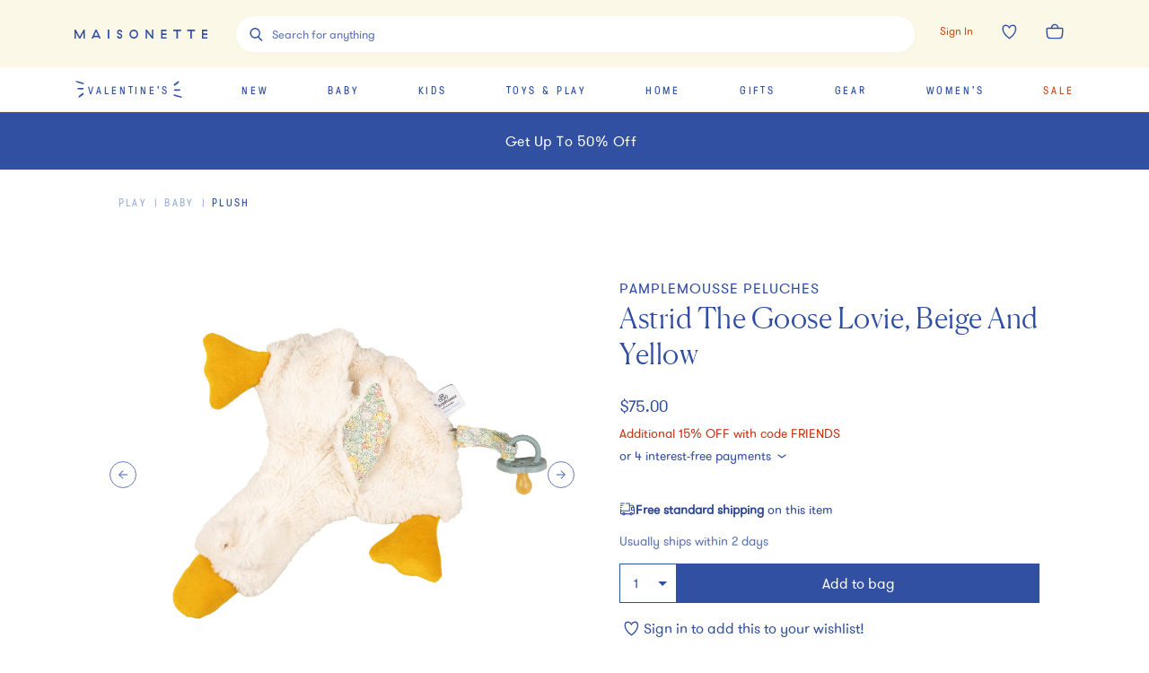

--- FILE ---
content_type: text/html; charset=utf-8
request_url: https://www.maisonette.com/product/astrid-the-goose-lovie-beige-and-yellow
body_size: 53114
content:
<!DOCTYPE html><html lang="en"><head><meta charSet="utf-8"/><title>Astrid The Goose Lovie, Beige And Yellow - Pamplemousse Peluches Plush | Maisonette</title><meta name="description" content="Discover the Astrid The Goose Lovie, Beige And Yellow from Pamplemousse Peluches. Shop Plush and more from Maisonette&#x27;s curated selection."/><meta name="viewport" content="width=device-width,initial-scale=1,maximum-scale=10.0,user-scalable=yes"/><meta property="og:description" content="Discover the Astrid The Goose Lovie, Beige And Yellow from Pamplemousse Peluches. Shop Plush and more from Maisonette&#x27;s curated selection."/><meta property="og:image" content="https://assets.maisonette.com/spree/images/attachments/000/894/626/large/h9nntjyxzgd65jb05au8.jpg?1689796531"/><meta property="og:title" content="Astrid The Goose Lovie, Beige And Yellow - Pamplemousse Peluches Plush | Maisonette"/><meta property="og:url" content="https://www.maisonette.com/product/astrid-the-goose-lovie-beige-and-yellow"/><meta name="twitter:description" content="Discover the Astrid The Goose Lovie, Beige And Yellow from Pamplemousse Peluches. Shop Plush and more from Maisonette&#x27;s curated selection."/><meta name="twitter:image" content="https://assets.maisonette.com/spree/images/attachments/000/894/626/large/h9nntjyxzgd65jb05au8.jpg?1689796531"/><meta name="twitter:title" content="Astrid The Goose Lovie, Beige And Yellow - Pamplemousse Peluches Plush | Maisonette"/><link rel="canonical" href="https://www.maisonette.com/product/astrid-the-goose-lovie-beige-and-yellow"/><link rel="preload" as="image" imagesrcset="https://assets.maisonette.com/spree/images/attachments/000/894/626/product/h9nntjyxzgd65jb05au8.jpg?1689796531 400w, https://assets.maisonette.com/spree/images/attachments/000/894/626/product_large/h9nntjyxzgd65jb05au8.jpg?1689796531 993w" imagesizes="(max-width: 992px) 400w, 993px" fetchpriority="high"/><script type="application/ld+json">
            {
              "@context": "https://schema.org/",
              "@type": "BreadcrumbList",
              "itemListElement": [{"@type":"ListItem","position":"1","name":"Play","item":"https://www.maisonette.com/shop/play"},{"@type":"ListItem","position":"2","name":"Baby","item":"https://www.maisonette.com/shop/play/baby"},{"@type":"ListItem","position":"3","name":"Plush","item":"https://www.maisonette.com/shop/play/baby/plush"}]
            }
          </script><script type="application/ld+json">
            {
              "@context": "https://schema.org/", 
              "@type": "Product",
              "@id": "https://www.maisonette.com/product/astrid-the-goose-lovie-beige-and-yellow",
              "name": "Astrid The Goose Lovie, Beige And Yellow",
              "image": "https://assets.maisonette.com/spree/images/attachments/000/894/626/large/h9nntjyxzgd65jb05au8.jpg?1689796531",
              "description": "Doudou astrid is a lovey from the "A la campagne" collection shaped like a goose. It has a stuffed beak and paws, and soft body made from organic velvet and faux fur. The Astrid lovey has a liberty pacifier clip so you can add your baby's favorite pacifier. It is customizable and easy for your little one to grip",
              "brand": "Pamplemousse Peluches",
              "sku": "PAMPLEMOUSSE PELUCHES SP23 Astrid The Goose Lovie Beige And Yellow",
              "offers": {
                "@type": "Offer",
                "url": "https://www.maisonette.com/product/astrid-the-goose-lovie-beige-and-yellow",
                "priceCurrency": "USD",
                "price": "75",
                "availability": "https://schema.org/InStock",
                "itemCondition": "https://schema.org/NewCondition"
              }
            }
          </script><meta name="next-head-count" content="15"/><script>
                  performance.mark('HEAD Start');
                </script><script>
                !function(t,e,n,s,a,c,i,o,p){t.AppsFlyerSdkObject=a,t.AF=t.AF||function(){(t.AF.q=t.AF.q||[]).push([Date.now()].concat(Array.prototype.slice.call(arguments)))},t.AF.id=t.AF.id||i,t.AF.plugins={},o=e.createElement(n),p=e.getElementsByTagName(n)[0],o.async=1,o.src="https://websdk.appsflyer.com?"+(c.length>0?"st="+c.split(",").sort().join(",")+"&":"")+(i.length>0?"af_id="+i:""),p.parentNode.insertBefore(o,p)}(window,document,"script",0,"AF","banners",{banners: {key: "aa7f9835-791b-4285-90cc-ade2052e5843"}})
                AF('banners', 'showBanner')
              </script><link rel="preload" href="/fonts/328A02_0_0.woff2" as="font" crossorigin="anonymous"/><link rel="preload" href="/fonts/GT-Pressura-Regular.woff2" as="font" crossorigin="anonymous"/><link rel="preload" href="/fonts/GT-Walsheim-Pro-Regular.woff2" as="font" crossorigin="anonymous"/><link rel="preload" href="/fonts/Canela-Light-Web.woff2" as="font" crossorigin="anonymous"/><link rel="preload" href="/fonts/neuzeit.woff2" as="font" crossorigin="anonymous"/><link rel="apple-touch-icon" sizes="180x180" href="/images/favicon/apple-touch-icon.png"/><link rel="icon" type="image/png" sizes="32x32" href="/images/favicon/favicon-32x32.png"/><link rel="icon" type="image/png" sizes="16x16" href="/images/favicon/favicon-16x16.png"/><link rel="manifest" href="/images/favicon/site.webmanifest"/><link rel="mask-icon" href="/images/favicon/safari-pinned-tab.svg" color="#3150A2"/><meta name="msapplication-TileColor" content="#da532c"/><meta name="theme-color" content="#2A4BA2"/><link rel="preconnect" href="https://assets.maisonette.com"/><link rel="preconnect" href="https://api.maisonette.com"/><link rel="preconnect" href="https://eclaire-content.maisonette.com"/><link rel="preconnect" href="https://ekr.zdassets.com"/><link rel="preconnect" href="https://fast.a.klaviyo.com"/><link rel="preconnect" href="https://t.paypal.com"/><link rel="preconnect" href="https://www.paypal.com"/><link rel="preconnect" href="https://www.google.com"/><link rel="preconnect" href="https://www.googleadservices.com"/><link rel="preconnect" href="https://www.google-analytics.com"/><link rel="preconnect" href="https://googleads.g.doubleclick.net"/><link rel="preconnect" href="https://dev.visualwebsiteoptimizer.com"/><script async="">
                window['dataLayer'] = window['dataLayer'] || [];
                // Inject user_id early if available from cookie
                  (function() {
                    try {
                      var userDataCookie = document.cookie.split('; ').find(function(row) {
                        return row.startsWith('maisonette_user_data=');
                      });
                      if (userDataCookie) {
                        var cookieValue = userDataCookie.split('=')[1];
                        var userData = JSON.parse(decodeURIComponent(cookieValue));
                        if (userData && userData.id) {
                          window['dataLayer'] = window['dataLayer'] || [];
                          window['dataLayer'].push({
                            user_id: userData.id.toString()
                          });
                        }
                      }
                    } catch (e) {
                      // Silently fail if cookie parsing fails
                    }
                  })();
                  (function(w,d,s,l,i){w[l]=w[l]||[];w[l].push({'gtm.start':
                  new Date().getTime(),event:'gtm.js'});var f=d.getElementsByTagName(s)[0],
                  j=d.createElement(s),dl=l!='dataLayer'?'&l='+l:'';j.async=true;j.src=
                  'https://www.googletagmanager.com/gtm.js?id='+i+dl;f.parentNode.insertBefore(j,f);
                  })(window,document,'script','dataLayer','GTM-NPQH7VV');
                  </script><script async="" type="text/javascript" src="https://apps.bazaarvoice.com/deployments/maisonette/main_site/production/en_US/bv.js"></script><script>
                LUX=(function(){var a=("undefined"!==typeof(LUX)&&"undefined"!==typeof(LUX.gaMarks)?LUX.gaMarks:[]);var d=("undefined"!==typeof(LUX)&&"undefined"!==typeof(LUX.gaMeasures)?LUX.gaMeasures:[]);var j="LUX_start";var k=window.performance;var l=("undefined"!==typeof(LUX)&&LUX.ns?LUX.ns:(Date.now?Date.now():+(new Date())));if(k&&k.timing&&k.timing.navigationStart){l=k.timing.navigationStart}function f(){if(k&&k.now){return k.now()}var o=Date.now?Date.now():+(new Date());return o-l}function b(n){if(k){if(k.mark){return k.mark(n)}else{if(k.webkitMark){return k.webkitMark(n)}}}a.push({name:n,entryType:"mark",startTime:f(),duration:0});return}function m(p,t,n){if("undefined"===typeof(t)&&h(j)){t=j}if(k){if(k.measure){if(t){if(n){return k.measure(p,t,n)}else{return k.measure(p,t)}}else{return k.measure(p)}}else{if(k.webkitMeasure){return k.webkitMeasure(p,t,n)}}}var r=0,o=f();if(t){var s=h(t);if(s){r=s.startTime}else{if(k&&k.timing&&k.timing[t]){r=k.timing[t]-k.timing.navigationStart}else{return}}}if(n){var q=h(n);if(q){o=q.startTime}else{if(k&&k.timing&&k.timing[n]){o=k.timing[n]-k.timing.navigationStart}else{return}}}d.push({name:p,entryType:"measure",startTime:r,duration:(o-r)});return}function h(n){return c(n,g())}function c(p,o){for(i=o.length-1;i>=0;i--){var n=o[i];if(p===n.name){return n}}return undefined}function g(){if(k){if(k.getEntriesByType){return k.getEntriesByType("mark")}else{if(k.webkitGetEntriesByType){return k.webkitGetEntriesByType("mark")}}}return a}return{mark:b,measure:m,gaMarks:a,gaMeasures:d}})();LUX.ns=(Date.now?Date.now():+(new Date()));LUX.ac=[];LUX.cmd=function(a){LUX.ac.push(a)};LUX.init=function(){LUX.cmd(["init"])};LUX.send=function(){LUX.cmd(["send"])};LUX.addData=function(a,b){LUX.cmd(["addData",a,b])};LUX_ae=[];window.addEventListener("error",function(a){LUX_ae.push(a)});LUX_al=[];if("function"===typeof(PerformanceObserver)&&"function"===typeof(PerformanceLongTaskTiming)){var LongTaskObserver=new PerformanceObserver(function(c){var b=c.getEntries();for(var a=0;a<b.length;a++){var d=b[a];LUX_al.push(d)}});try{LongTaskObserver.observe({type:["longtask"]})}catch(e){}};
              </script><script async="" crossorigin="anonymous" src="https://cdn.speedcurve.com/js/lux.js?id=533152030"></script><script type="text/javascript">
              (function(a,b,c,d,e,f,g){e['ire_o']=c;e[c]=e[c]||function(){(e[c].a=e[c].a||[]).push(arguments)};f=d.createElement(b);g=d.getElementsByTagName(b)[0];f.async=1;f.src=a;g.parentNode.insertBefore(f,g);})('https://d.impactradius-event.com/A2737899-4dc0-4af5-b2b2-dbd8248b1a3d1.js','script','ire',document,window);
                </script><script>
                  performance.mark('HEAD End')
                  performance.measure('HEAD Time', 'HEAD Start', 'HEAD End')
                </script><link rel="preload" href="https://assets.maisonette.com/_next/static/css/23b33e07ac1d4e39.css" as="style"/><link rel="stylesheet" href="https://assets.maisonette.com/_next/static/css/23b33e07ac1d4e39.css" data-n-g=""/><link rel="preload" href="https://assets.maisonette.com/_next/static/css/d61bda00867b5769.css" as="style"/><link rel="stylesheet" href="https://assets.maisonette.com/_next/static/css/d61bda00867b5769.css" data-n-p=""/><link rel="preload" href="https://assets.maisonette.com/_next/static/css/a2216b95e5bbf7ca.css" as="style"/><link rel="stylesheet" href="https://assets.maisonette.com/_next/static/css/a2216b95e5bbf7ca.css" data-n-p=""/><link rel="preload" href="https://assets.maisonette.com/_next/static/css/35ddfdb9db0a7112.css" as="style"/><link rel="stylesheet" href="https://assets.maisonette.com/_next/static/css/35ddfdb9db0a7112.css"/><noscript data-n-css=""></noscript><script defer="" nomodule="" src="https://assets.maisonette.com/_next/static/chunks/polyfills-c67a75d1b6f99dc8.js"></script><script defer="" src="https://assets.maisonette.com/_next/static/chunks/react_toastify.ae47fcea9afda94a.js"></script><script defer="" src="https://assets.maisonette.com/_next/static/chunks/320.3eb15fd1149295ae.js"></script><script defer="" src="https://assets.maisonette.com/_next/static/chunks/1060.dec6097fc84420fd.js"></script><script defer="" src="https://assets.maisonette.com/_next/static/chunks/5626.8bbc0812366c2cb6.js"></script><script defer="" src="https://assets.maisonette.com/_next/static/chunks/3680.962131b1a8e668c4.js"></script><script defer="" src="https://assets.maisonette.com/_next/static/chunks/7887.2fcee9b4fe07f722.js"></script><script defer="" src="https://assets.maisonette.com/_next/static/chunks/337.a699b364cf710db0.js"></script><script defer="" src="https://assets.maisonette.com/_next/static/chunks/5069.ca91a6008e5ca529.js"></script><script defer="" src="https://assets.maisonette.com/_next/static/chunks/6084.5e4697d138985dd9.js"></script><script defer="" src="https://assets.maisonette.com/_next/static/chunks/9653.3985a92df14e2768.js"></script><script defer="" src="https://assets.maisonette.com/_next/static/chunks/5699.645a203a51e88dd5.js"></script><script defer="" src="https://assets.maisonette.com/_next/static/chunks/5714-028c622d4600056a.js"></script><script defer="" src="https://assets.maisonette.com/_next/static/chunks/5997-5af64599c2454d81.js"></script><script defer="" src="https://assets.maisonette.com/_next/static/chunks/6929-0d00e814f8a8d161.js"></script><script defer="" src="https://assets.maisonette.com/_next/static/chunks/7995.4cf0c9441854c54b.js"></script><script defer="" src="https://assets.maisonette.com/_next/static/chunks/8350.d31707eb4dfeea4a.js"></script><script defer="" src="https://assets.maisonette.com/_next/static/chunks/1926.7be8682fa9f7fa41.js"></script><script defer="" src="https://assets.maisonette.com/_next/static/chunks/9464.c8fcd05618265a5d.js"></script><script src="https://assets.maisonette.com/_next/static/chunks/webpack-41d747002703959c.js" defer=""></script><script src="https://assets.maisonette.com/_next/static/chunks/framework-3e58cadbcc365cda.js" defer=""></script><script src="https://assets.maisonette.com/_next/static/chunks/main-d4245c5b4c0dafcd.js" defer=""></script><script src="https://assets.maisonette.com/_next/static/chunks/pages/_app-ead5c20de89dd446.js" defer=""></script><script src="https://assets.maisonette.com/_next/static/chunks/29107295-b133b9f0bd8c6f37.js" defer=""></script><script src="https://assets.maisonette.com/_next/static/chunks/920-5d38caeca360553f.js" defer=""></script><script src="https://assets.maisonette.com/_next/static/chunks/3209-cd60e895ce614425.js" defer=""></script><script src="https://assets.maisonette.com/_next/static/chunks/2562-8563e0aa4eaeb3ca.js" defer=""></script><script src="https://assets.maisonette.com/_next/static/chunks/8489-8207ad3ff5efd77c.js" defer=""></script><script src="https://assets.maisonette.com/_next/static/chunks/129-57980407fe3874f3.js" defer=""></script><script src="https://assets.maisonette.com/_next/static/chunks/3917-f272572dca8e7a54.js" defer=""></script><script src="https://assets.maisonette.com/_next/static/chunks/5925-388e3c5cf208a1c3.js" defer=""></script><script src="https://assets.maisonette.com/_next/static/chunks/5242-7db002986f41ea75.js" defer=""></script><script src="https://assets.maisonette.com/_next/static/chunks/8404-17cefff63f0f0d0b.js" defer=""></script><script src="https://assets.maisonette.com/_next/static/chunks/8827-a23a5b639fb81ea4.js" defer=""></script><script src="https://assets.maisonette.com/_next/static/chunks/8277-99a16a13084a1a24.js" defer=""></script><script src="https://assets.maisonette.com/_next/static/chunks/7138-c4cebdbc3831e58a.js" defer=""></script><script src="https://assets.maisonette.com/_next/static/chunks/2501-f7cd9623036d1d60.js" defer=""></script><script src="https://assets.maisonette.com/_next/static/chunks/9907-ef7cb4347eadafc3.js" defer=""></script><script src="https://assets.maisonette.com/_next/static/chunks/9989-14493e18b8dcd06b.js" defer=""></script><script src="https://assets.maisonette.com/_next/static/chunks/1292-61f76bc64c7f0349.js" defer=""></script><script src="https://assets.maisonette.com/_next/static/chunks/56-b6b97036e7dc8fa3.js" defer=""></script><script src="https://assets.maisonette.com/_next/static/chunks/4312-e42ee563184df048.js" defer=""></script><script src="https://assets.maisonette.com/_next/static/chunks/5882-fd1633add9c3450c.js" defer=""></script><script src="https://assets.maisonette.com/_next/static/chunks/2257-249467c54e6d1f75.js" defer=""></script><script src="https://assets.maisonette.com/_next/static/chunks/4319-9a718e8f1ef51d69.js" defer=""></script><script src="https://assets.maisonette.com/_next/static/chunks/3365-754ee0fbcd0b45e9.js" defer=""></script><script src="https://assets.maisonette.com/_next/static/chunks/4947-fa2ef963d618e741.js" defer=""></script><script src="https://assets.maisonette.com/_next/static/chunks/9812-7b4cb708f29ac258.js" defer=""></script><script src="https://assets.maisonette.com/_next/static/chunks/pages/product/%5Bslug%5D-8623d04954ecaaab.js" defer=""></script><script src="https://assets.maisonette.com/_next/static/OJdqf50AnpNh9gEjKmkhg/_buildManifest.js" defer=""></script><script src="https://assets.maisonette.com/_next/static/OJdqf50AnpNh9gEjKmkhg/_ssgManifest.js" defer=""></script></head><body><div id="__next" data-reactroot=""><style data-emotion-css="1te5a0c">@-webkit-keyframes arrow-head{0%{-webkit-transform:translate3d(0,0,0);-ms-transform:translate3d(0,0,0);transform:translate3d(0,0,0);opacity:1;}49.5%{-webkit-transform:translate3d(100px,0,0);-ms-transform:translate3d(100px,0,0);transform:translate3d(100px,0,0);opacity:1;}50%{-webkit-transform:translate3d(100px,0,0);-ms-transform:translate3d(100px,0,0);transform:translate3d(100px,0,0);opacity:0;}50.5%{-webkit-transform:translate3d(-100px,0,0);-ms-transform:translate3d(-100px,0,0);transform:translate3d(-100px,0,0);opacity:0;}51%{-webkit-transform:translate3d(-100px,0,0);-ms-transform:translate3d(-100px,0,0);transform:translate3d(-100px,0,0);opacity:1;}100%{-webkit-transform:translate3d(0,0,0);-ms-transform:translate3d(0,0,0);transform:translate3d(0,0,0);opacity:1;}}@keyframes arrow-head{0%{-webkit-transform:translate3d(0,0,0);-ms-transform:translate3d(0,0,0);transform:translate3d(0,0,0);opacity:1;}49.5%{-webkit-transform:translate3d(100px,0,0);-ms-transform:translate3d(100px,0,0);transform:translate3d(100px,0,0);opacity:1;}50%{-webkit-transform:translate3d(100px,0,0);-ms-transform:translate3d(100px,0,0);transform:translate3d(100px,0,0);opacity:0;}50.5%{-webkit-transform:translate3d(-100px,0,0);-ms-transform:translate3d(-100px,0,0);transform:translate3d(-100px,0,0);opacity:0;}51%{-webkit-transform:translate3d(-100px,0,0);-ms-transform:translate3d(-100px,0,0);transform:translate3d(-100px,0,0);opacity:1;}100%{-webkit-transform:translate3d(0,0,0);-ms-transform:translate3d(0,0,0);transform:translate3d(0,0,0);opacity:1;}}@-webkit-keyframes spin{from{-webkit-transform:rotate(0);-ms-transform:rotate(0);transform:rotate(0);}to{-webkit-transform:rotate(359deg);-ms-transform:rotate(359deg);transform:rotate(359deg);}}@keyframes spin{from{-webkit-transform:rotate(0);-ms-transform:rotate(0);transform:rotate(0);}to{-webkit-transform:rotate(359deg);-ms-transform:rotate(359deg);transform:rotate(359deg);}}@font-face{font-family:'Canela Web';src:url('https://assets.maisonette.com/fonts/Canela-Light-Web.eot');src:url('https://assets.maisonette.com/fonts/Canela-Light-Web.eot?#iefix') format('embedded-opentype'),url('https://assets.maisonette.com/fonts/Canela-Light-Web.woff2') format('woff2'),url('https://assets.maisonette.com/fonts/Canela-Light-Web.woff') format('woff');font-weight:normal;font-style:normal;font-stretch:normal;font-display:swap;}@font-face{font-family:'GT Pressura Web';src:url('https://assets.maisonette.com/fonts/GT-Pressura-Regular.eot');src:url('https://assets.maisonette.com/fonts/GT-Pressura-Regular.eot?#iefix') format('embedded-opentype'),url('https://assets.maisonette.com/fonts/GT-Pressura-Regular.woff2') format('woff2'),url('https://assets.maisonette.com/fonts/GT-Pressura-Regular.woff') format('woff'),url('https://assets.maisonette.com/fonts/GT-Pressura-Regular.ttf') format('truetype');font-style:normal;font-display:swap;}@font-face{font-family:'GT Walsheim Web';src:url('https://assets.maisonette.com/fonts/GT-Walsheim-Pro-Regular.eot');src:url('https://assets.maisonette.com/fonts/GT-Walsheim-Pro-Regular.eot?#iefix') format('embedded-opentype'),url('https://assets.maisonette.com/fonts/GT-Walsheim-Pro-Regular.woff2') format('woff2'),url('https://assets.maisonette.com/fonts/GT-Walsheim-Pro-Regular.woff') format('woff'),url('https://assets.maisonette.com/fonts/GT-Walsheim-Pro-Regular.ttf') format('truetype');font-style:normal;font-display:swap;}html,body,div,span,applet,object,iframe,h1,h2,h3,h4,h5,h6,p,blockquote,pre,a,abbr,acronym,address,big,cite,code,del,dfn,em,img,ins,kbd,q,s,samp,small,strike,strong,sub,sup,tt,var,b,u,i,center,dl,dt,dd,ol,ul,li,fieldset,form,input,label,legend,table,caption,tbody,tfoot,thead,tr,th,td,article,aside,canvas,details,embed,figure,figcaption,footer,header,hgroup,menu,nav,output,ruby,section,summary,time,mark,audio,video{margin:0;padding:0;border:0;font-size:100%;font:inherit;vertical-align:baseline;}article,aside,details,figcaption,figure,footer,header,hgroup,menu,nav,section{display:block;}body{line-height:1;}ol,ul{list-style:none;}blockquote,q{quotes:none;}blockquote:before,blockquote:after,q:before,q:after{content:'';content:none;}table{border-collapse:collapse;border-spacing:0;}.Toastify__toast-container{z-index:9999;-webkit-transform:translate3d(0,0,9999px);position:fixed;padding:4px;width:320px;box-sizing:border-box;color:#fff;}.Toastify__toast-container--top-left{top:1em;left:1em;}.Toastify__toast-container--top-center{top:1em;left:50%;margin-left:-160px;}.Toastify__toast-container--top-right{top:1em;right:1em;}.Toastify__toast-container--bottom-left{bottom:1em;left:1em;}.Toastify__toast-container--bottom-center{bottom:1em;left:50%;margin-left:-160px;}.Toastify__toast-container--bottom-right{bottom:1em;right:1em;}@media only screen and (max-width:480px){.Toastify__toast-container{width:100vw;padding:0;left:0;margin:0;}.Toastify__toast-container--top-left,.Toastify__toast-container--top-center,.Toastify__toast-container--top-right{top:0;}.Toastify__toast-container--bottom-left,.Toastify__toast-container--bottom-center,.Toastify__toast-container--bottom-right{bottom:0;}.Toastify__toast-container--rtl{right:0;left:initial;}}.Toastify__toast{position:relative;min-height:64px;box-sizing:border-box;margin-bottom:1rem;padding:8px;border-radius:1px;box-shadow:0 1px 10px 0 rgba(0,0,0,0.1),0 2px 15px 0 rgba(0,0,0,0.05);display:-ms-flexbox;display:-webkit-box;display:-webkit-flex;display:-ms-flexbox;display:flex;-ms-flex-pack:justify;-webkit-box-pack:justify;-webkit-justify-content:space-between;-ms-flex-pack:justify;justify-content:space-between;max-height:800px;overflow:hidden;font-family:sans-serif;cursor:pointer;direction:ltr;}.Toastify__toast a{font-family:sans-serif;margin:0 0.5rem;}.Toastify__toast--rtl{direction:rtl;}.Toastify__toast--default{background:#fff;color:#aaa;}.Toastify__toast--info{background:#3150A2;}.Toastify__toast--success{background:#4B8B52;}.Toastify__toast--warning{background:#f1c40f;}.Toastify__toast--error{background:#f86B4E;}.Toastify__toast-body{margin:auto 0;-ms-flex:1;-webkit-flex:1;-ms-flex:1;flex:1;}@media only screen and (max-width:480px){.Toastify__toast{margin-bottom:0;}}.Toastify__close-button{color:#fff;font-weight:bold;font-size:14px;background:transparent;outline:none;border:none;padding:0;cursor:pointer;opacity:0.7;-webkit-transition:0.3s ease;transition:0.3s ease;-ms-flex-item-align:start;-webkit-align-self:flex-start;-ms-flex-item-align:start;align-self:flex-start;}.Toastify__close-button--default{color:#000;opacity:0.3;}.Toastify__close-button:hover,.Toastify__close-button:focus{opacity:1;}@-webkit-keyframes Toastify__trackProgress{0%{-webkit-transform:scaleX(1);-ms-transform:scaleX(1);transform:scaleX(1);}100%{-webkit-transform:scaleX(0);-ms-transform:scaleX(0);transform:scaleX(0);}}@keyframes Toastify__trackProgress{0%{-webkit-transform:scaleX(1);-ms-transform:scaleX(1);transform:scaleX(1);}100%{-webkit-transform:scaleX(0);-ms-transform:scaleX(0);transform:scaleX(0);}}.Toastify__progress-bar{position:absolute;bottom:0;left:0;width:100%;height:5px;z-index:9999;opacity:0.7;background-color:rgba(255,255,255,0.7);-webkit-transform-origin:left;-ms-transform-origin:left;transform-origin:left;}.Toastify__progress-bar--animated{-webkit-animation:Toastify__trackProgress linear 1 forwards;animation:Toastify__trackProgress linear 1 forwards;}.Toastify__progress-bar--controlled{-webkit-transition:-webkit-transform .2s;-webkit-transition:transform .2s;transition:transform .2s;}.Toastify__progress-bar--rtl{right:0;left:initial;-webkit-transform-origin:right;-ms-transform-origin:right;transform-origin:right;}.Toastify__progress-bar--default{background:linear-gradient(to right,#4cd964,#5ac8fa,#007aff,#34aadc,#5856d6,#ff2d55);}@-webkit-keyframes Toastify__bounceInRight{from,60%,75%,90%,to{-webkit-animation-timing-function:cubic-bezier(0.215,0.61,0.355,1);animation-timing-function:cubic-bezier(0.215,0.61,0.355,1);}from{opacity:0;-webkit-transform:translate3d(3000px,0,0);-ms-transform:translate3d(3000px,0,0);transform:translate3d(3000px,0,0);}60%{opacity:1;-webkit-transform:translate3d(-25px,0,0);-ms-transform:translate3d(-25px,0,0);transform:translate3d(-25px,0,0);}75%{-webkit-transform:translate3d(10px,0,0);-ms-transform:translate3d(10px,0,0);transform:translate3d(10px,0,0);}90%{-webkit-transform:translate3d(-5px,0,0);-ms-transform:translate3d(-5px,0,0);transform:translate3d(-5px,0,0);}to{-webkit-transform:none;-ms-transform:none;transform:none;}}@keyframes Toastify__bounceInRight{from,60%,75%,90%,to{-webkit-animation-timing-function:cubic-bezier(0.215,0.61,0.355,1);animation-timing-function:cubic-bezier(0.215,0.61,0.355,1);}from{opacity:0;-webkit-transform:translate3d(3000px,0,0);-ms-transform:translate3d(3000px,0,0);transform:translate3d(3000px,0,0);}60%{opacity:1;-webkit-transform:translate3d(-25px,0,0);-ms-transform:translate3d(-25px,0,0);transform:translate3d(-25px,0,0);}75%{-webkit-transform:translate3d(10px,0,0);-ms-transform:translate3d(10px,0,0);transform:translate3d(10px,0,0);}90%{-webkit-transform:translate3d(-5px,0,0);-ms-transform:translate3d(-5px,0,0);transform:translate3d(-5px,0,0);}to{-webkit-transform:none;-ms-transform:none;transform:none;}}@-webkit-keyframes Toastify__bounceOutRight{20%{opacity:1;-webkit-transform:translate3d(-20px,0,0);-ms-transform:translate3d(-20px,0,0);transform:translate3d(-20px,0,0);}to{opacity:0;-webkit-transform:translate3d(2000px,0,0);-ms-transform:translate3d(2000px,0,0);transform:translate3d(2000px,0,0);}}@keyframes Toastify__bounceOutRight{20%{opacity:1;-webkit-transform:translate3d(-20px,0,0);-ms-transform:translate3d(-20px,0,0);transform:translate3d(-20px,0,0);}to{opacity:0;-webkit-transform:translate3d(2000px,0,0);-ms-transform:translate3d(2000px,0,0);transform:translate3d(2000px,0,0);}}@-webkit-keyframes Toastify__bounceInLeft{from,60%,75%,90%,to{-webkit-animation-timing-function:cubic-bezier(0.215,0.61,0.355,1);animation-timing-function:cubic-bezier(0.215,0.61,0.355,1);}0%{opacity:0;-webkit-transform:translate3d(-3000px,0,0);-ms-transform:translate3d(-3000px,0,0);transform:translate3d(-3000px,0,0);}60%{opacity:1;-webkit-transform:translate3d(25px,0,0);-ms-transform:translate3d(25px,0,0);transform:translate3d(25px,0,0);}75%{-webkit-transform:translate3d(-10px,0,0);-ms-transform:translate3d(-10px,0,0);transform:translate3d(-10px,0,0);}90%{-webkit-transform:translate3d(5px,0,0);-ms-transform:translate3d(5px,0,0);transform:translate3d(5px,0,0);}to{-webkit-transform:none;-ms-transform:none;transform:none;}}@keyframes Toastify__bounceInLeft{from,60%,75%,90%,to{-webkit-animation-timing-function:cubic-bezier(0.215,0.61,0.355,1);animation-timing-function:cubic-bezier(0.215,0.61,0.355,1);}0%{opacity:0;-webkit-transform:translate3d(-3000px,0,0);-ms-transform:translate3d(-3000px,0,0);transform:translate3d(-3000px,0,0);}60%{opacity:1;-webkit-transform:translate3d(25px,0,0);-ms-transform:translate3d(25px,0,0);transform:translate3d(25px,0,0);}75%{-webkit-transform:translate3d(-10px,0,0);-ms-transform:translate3d(-10px,0,0);transform:translate3d(-10px,0,0);}90%{-webkit-transform:translate3d(5px,0,0);-ms-transform:translate3d(5px,0,0);transform:translate3d(5px,0,0);}to{-webkit-transform:none;-ms-transform:none;transform:none;}}@-webkit-keyframes Toastify__bounceOutLeft{20%{opacity:1;-webkit-transform:translate3d(20px,0,0);-ms-transform:translate3d(20px,0,0);transform:translate3d(20px,0,0);}to{opacity:0;-webkit-transform:translate3d(-2000px,0,0);-ms-transform:translate3d(-2000px,0,0);transform:translate3d(-2000px,0,0);}}@keyframes Toastify__bounceOutLeft{20%{opacity:1;-webkit-transform:translate3d(20px,0,0);-ms-transform:translate3d(20px,0,0);transform:translate3d(20px,0,0);}to{opacity:0;-webkit-transform:translate3d(-2000px,0,0);-ms-transform:translate3d(-2000px,0,0);transform:translate3d(-2000px,0,0);}}@-webkit-keyframes Toastify__bounceInUp{from,60%,75%,90%,to{-webkit-animation-timing-function:cubic-bezier(0.215,0.61,0.355,1);animation-timing-function:cubic-bezier(0.215,0.61,0.355,1);}from{opacity:0;-webkit-transform:translate3d(0,3000px,0);-ms-transform:translate3d(0,3000px,0);transform:translate3d(0,3000px,0);}60%{opacity:1;-webkit-transform:translate3d(0,-20px,0);-ms-transform:translate3d(0,-20px,0);transform:translate3d(0,-20px,0);}75%{-webkit-transform:translate3d(0,10px,0);-ms-transform:translate3d(0,10px,0);transform:translate3d(0,10px,0);}90%{-webkit-transform:translate3d(0,-5px,0);-ms-transform:translate3d(0,-5px,0);transform:translate3d(0,-5px,0);}to{-webkit-transform:translate3d(0,0,0);-ms-transform:translate3d(0,0,0);transform:translate3d(0,0,0);}}@keyframes Toastify__bounceInUp{from,60%,75%,90%,to{-webkit-animation-timing-function:cubic-bezier(0.215,0.61,0.355,1);animation-timing-function:cubic-bezier(0.215,0.61,0.355,1);}from{opacity:0;-webkit-transform:translate3d(0,3000px,0);-ms-transform:translate3d(0,3000px,0);transform:translate3d(0,3000px,0);}60%{opacity:1;-webkit-transform:translate3d(0,-20px,0);-ms-transform:translate3d(0,-20px,0);transform:translate3d(0,-20px,0);}75%{-webkit-transform:translate3d(0,10px,0);-ms-transform:translate3d(0,10px,0);transform:translate3d(0,10px,0);}90%{-webkit-transform:translate3d(0,-5px,0);-ms-transform:translate3d(0,-5px,0);transform:translate3d(0,-5px,0);}to{-webkit-transform:translate3d(0,0,0);-ms-transform:translate3d(0,0,0);transform:translate3d(0,0,0);}}@-webkit-keyframes Toastify__bounceOutUp{20%{-webkit-transform:translate3d(0,-10px,0);-ms-transform:translate3d(0,-10px,0);transform:translate3d(0,-10px,0);}40%,45%{opacity:1;-webkit-transform:translate3d(0,20px,0);-ms-transform:translate3d(0,20px,0);transform:translate3d(0,20px,0);}to{opacity:0;-webkit-transform:translate3d(0,-2000px,0);-ms-transform:translate3d(0,-2000px,0);transform:translate3d(0,-2000px,0);}}@keyframes Toastify__bounceOutUp{20%{-webkit-transform:translate3d(0,-10px,0);-ms-transform:translate3d(0,-10px,0);transform:translate3d(0,-10px,0);}40%,45%{opacity:1;-webkit-transform:translate3d(0,20px,0);-ms-transform:translate3d(0,20px,0);transform:translate3d(0,20px,0);}to{opacity:0;-webkit-transform:translate3d(0,-2000px,0);-ms-transform:translate3d(0,-2000px,0);transform:translate3d(0,-2000px,0);}}@-webkit-keyframes Toastify__bounceInDown{from,60%,75%,90%,to{-webkit-animation-timing-function:cubic-bezier(0.215,0.61,0.355,1);animation-timing-function:cubic-bezier(0.215,0.61,0.355,1);}0%{opacity:0;-webkit-transform:translate3d(0,-3000px,0);-ms-transform:translate3d(0,-3000px,0);transform:translate3d(0,-3000px,0);}60%{opacity:1;-webkit-transform:translate3d(0,25px,0);-ms-transform:translate3d(0,25px,0);transform:translate3d(0,25px,0);}75%{-webkit-transform:translate3d(0,-10px,0);-ms-transform:translate3d(0,-10px,0);transform:translate3d(0,-10px,0);}90%{-webkit-transform:translate3d(0,5px,0);-ms-transform:translate3d(0,5px,0);transform:translate3d(0,5px,0);}to{-webkit-transform:none;-ms-transform:none;transform:none;}}@keyframes Toastify__bounceInDown{from,60%,75%,90%,to{-webkit-animation-timing-function:cubic-bezier(0.215,0.61,0.355,1);animation-timing-function:cubic-bezier(0.215,0.61,0.355,1);}0%{opacity:0;-webkit-transform:translate3d(0,-3000px,0);-ms-transform:translate3d(0,-3000px,0);transform:translate3d(0,-3000px,0);}60%{opacity:1;-webkit-transform:translate3d(0,25px,0);-ms-transform:translate3d(0,25px,0);transform:translate3d(0,25px,0);}75%{-webkit-transform:translate3d(0,-10px,0);-ms-transform:translate3d(0,-10px,0);transform:translate3d(0,-10px,0);}90%{-webkit-transform:translate3d(0,5px,0);-ms-transform:translate3d(0,5px,0);transform:translate3d(0,5px,0);}to{-webkit-transform:none;-ms-transform:none;transform:none;}}@-webkit-keyframes Toastify__bounceOutDown{20%{-webkit-transform:translate3d(0,10px,0);-ms-transform:translate3d(0,10px,0);transform:translate3d(0,10px,0);}40%,45%{opacity:1;-webkit-transform:translate3d(0,-20px,0);-ms-transform:translate3d(0,-20px,0);transform:translate3d(0,-20px,0);}to{opacity:0;-webkit-transform:translate3d(0,2000px,0);-ms-transform:translate3d(0,2000px,0);transform:translate3d(0,2000px,0);}}@keyframes Toastify__bounceOutDown{20%{-webkit-transform:translate3d(0,10px,0);-ms-transform:translate3d(0,10px,0);transform:translate3d(0,10px,0);}40%,45%{opacity:1;-webkit-transform:translate3d(0,-20px,0);-ms-transform:translate3d(0,-20px,0);transform:translate3d(0,-20px,0);}to{opacity:0;-webkit-transform:translate3d(0,2000px,0);-ms-transform:translate3d(0,2000px,0);transform:translate3d(0,2000px,0);}}.Toastify__bounce-enter--top-left,.Toastify__bounce-enter--bottom-left{-webkit-animation-name:Toastify__bounceInLeft;animation-name:Toastify__bounceInLeft;}.Toastify__bounce-enter--top-right,.Toastify__bounce-enter--bottom-right{-webkit-animation-name:Toastify__bounceInRight;animation-name:Toastify__bounceInRight;}.Toastify__bounce-enter--top-center{-webkit-animation-name:Toastify__bounceInDown;animation-name:Toastify__bounceInDown;}.Toastify__bounce-enter--bottom-center{-webkit-animation-name:Toastify__bounceInUp;animation-name:Toastify__bounceInUp;}.Toastify__bounce-exit--top-left,.Toastify__bounce-exit--bottom-left{-webkit-animation-name:Toastify__bounceOutLeft;animation-name:Toastify__bounceOutLeft;}.Toastify__bounce-exit--top-right,.Toastify__bounce-exit--bottom-right{-webkit-animation-name:Toastify__bounceOutRight;animation-name:Toastify__bounceOutRight;}.Toastify__bounce-exit--top-center{-webkit-animation-name:Toastify__bounceOutUp;animation-name:Toastify__bounceOutUp;}.Toastify__bounce-exit--bottom-center{-webkit-animation-name:Toastify__bounceOutDown;animation-name:Toastify__bounceOutDown;}@-webkit-keyframes Toastify__zoomIn{from{opacity:0;-webkit-transform:scale3d(0.3,0.3,0.3);-ms-transform:scale3d(0.3,0.3,0.3);transform:scale3d(0.3,0.3,0.3);}50%{opacity:1;}}@keyframes Toastify__zoomIn{from{opacity:0;-webkit-transform:scale3d(0.3,0.3,0.3);-ms-transform:scale3d(0.3,0.3,0.3);transform:scale3d(0.3,0.3,0.3);}50%{opacity:1;}}@-webkit-keyframes Toastify__zoomOut{from{opacity:1;}50%{opacity:0;-webkit-transform:scale3d(0.3,0.3,0.3);-ms-transform:scale3d(0.3,0.3,0.3);transform:scale3d(0.3,0.3,0.3);}to{opacity:0;}}@keyframes Toastify__zoomOut{from{opacity:1;}50%{opacity:0;-webkit-transform:scale3d(0.3,0.3,0.3);-ms-transform:scale3d(0.3,0.3,0.3);transform:scale3d(0.3,0.3,0.3);}to{opacity:0;}}.Toastify__zoom-enter{-webkit-animation-name:Toastify__zoomIn;animation-name:Toastify__zoomIn;}.Toastify__zoom-exit{-webkit-animation-name:Toastify__zoomOut;animation-name:Toastify__zoomOut;}@-webkit-keyframes Toastify__flipIn{from{-webkit-transform:perspective(400px) rotate3d(1,0,0,90deg);-ms-transform:perspective(400px) rotate3d(1,0,0,90deg);transform:perspective(400px) rotate3d(1,0,0,90deg);-webkit-animation-timing-function:ease-in;animation-timing-function:ease-in;opacity:0;}40%{-webkit-transform:perspective(400px) rotate3d(1,0,0,-20deg);-ms-transform:perspective(400px) rotate3d(1,0,0,-20deg);transform:perspective(400px) rotate3d(1,0,0,-20deg);-webkit-animation-timing-function:ease-in;animation-timing-function:ease-in;}60%{-webkit-transform:perspective(400px) rotate3d(1,0,0,10deg);-ms-transform:perspective(400px) rotate3d(1,0,0,10deg);transform:perspective(400px) rotate3d(1,0,0,10deg);opacity:1;}80%{-webkit-transform:perspective(400px) rotate3d(1,0,0,-5deg);-ms-transform:perspective(400px) rotate3d(1,0,0,-5deg);transform:perspective(400px) rotate3d(1,0,0,-5deg);}to{-webkit-transform:perspective(400px);-ms-transform:perspective(400px);transform:perspective(400px);}}@keyframes Toastify__flipIn{from{-webkit-transform:perspective(400px) rotate3d(1,0,0,90deg);-ms-transform:perspective(400px) rotate3d(1,0,0,90deg);transform:perspective(400px) rotate3d(1,0,0,90deg);-webkit-animation-timing-function:ease-in;animation-timing-function:ease-in;opacity:0;}40%{-webkit-transform:perspective(400px) rotate3d(1,0,0,-20deg);-ms-transform:perspective(400px) rotate3d(1,0,0,-20deg);transform:perspective(400px) rotate3d(1,0,0,-20deg);-webkit-animation-timing-function:ease-in;animation-timing-function:ease-in;}60%{-webkit-transform:perspective(400px) rotate3d(1,0,0,10deg);-ms-transform:perspective(400px) rotate3d(1,0,0,10deg);transform:perspective(400px) rotate3d(1,0,0,10deg);opacity:1;}80%{-webkit-transform:perspective(400px) rotate3d(1,0,0,-5deg);-ms-transform:perspective(400px) rotate3d(1,0,0,-5deg);transform:perspective(400px) rotate3d(1,0,0,-5deg);}to{-webkit-transform:perspective(400px);-ms-transform:perspective(400px);transform:perspective(400px);}}@-webkit-keyframes Toastify__flipOut{from{-webkit-transform:perspective(400px);-ms-transform:perspective(400px);transform:perspective(400px);}30%{-webkit-transform:perspective(400px) rotate3d(1,0,0,-20deg);-ms-transform:perspective(400px) rotate3d(1,0,0,-20deg);transform:perspective(400px) rotate3d(1,0,0,-20deg);opacity:1;}to{-webkit-transform:perspective(400px) rotate3d(1,0,0,90deg);-ms-transform:perspective(400px) rotate3d(1,0,0,90deg);transform:perspective(400px) rotate3d(1,0,0,90deg);opacity:0;}}@keyframes Toastify__flipOut{from{-webkit-transform:perspective(400px);-ms-transform:perspective(400px);transform:perspective(400px);}30%{-webkit-transform:perspective(400px) rotate3d(1,0,0,-20deg);-ms-transform:perspective(400px) rotate3d(1,0,0,-20deg);transform:perspective(400px) rotate3d(1,0,0,-20deg);opacity:1;}to{-webkit-transform:perspective(400px) rotate3d(1,0,0,90deg);-ms-transform:perspective(400px) rotate3d(1,0,0,90deg);transform:perspective(400px) rotate3d(1,0,0,90deg);opacity:0;}}.Toastify__flip-enter{-webkit-animation-name:Toastify__flipIn;animation-name:Toastify__flipIn;}.Toastify__flip-exit{-webkit-animation-name:Toastify__flipOut;animation-name:Toastify__flipOut;}@-webkit-keyframes Toastify__slideInRight{from{-webkit-transform:translate3d(110%,0,0);-ms-transform:translate3d(110%,0,0);transform:translate3d(110%,0,0);visibility:visible;}to{-webkit-transform:translate3d(0,0,0);-ms-transform:translate3d(0,0,0);transform:translate3d(0,0,0);}}@keyframes Toastify__slideInRight{from{-webkit-transform:translate3d(110%,0,0);-ms-transform:translate3d(110%,0,0);transform:translate3d(110%,0,0);visibility:visible;}to{-webkit-transform:translate3d(0,0,0);-ms-transform:translate3d(0,0,0);transform:translate3d(0,0,0);}}@-webkit-keyframes Toastify__slideInLeft{from{-webkit-transform:translate3d(-110%,0,0);-ms-transform:translate3d(-110%,0,0);transform:translate3d(-110%,0,0);visibility:visible;}to{-webkit-transform:translate3d(0,0,0);-ms-transform:translate3d(0,0,0);transform:translate3d(0,0,0);}}@keyframes Toastify__slideInLeft{from{-webkit-transform:translate3d(-110%,0,0);-ms-transform:translate3d(-110%,0,0);transform:translate3d(-110%,0,0);visibility:visible;}to{-webkit-transform:translate3d(0,0,0);-ms-transform:translate3d(0,0,0);transform:translate3d(0,0,0);}}@-webkit-keyframes Toastify__slideInUp{from{-webkit-transform:translate3d(0,110%,0);-ms-transform:translate3d(0,110%,0);transform:translate3d(0,110%,0);visibility:visible;}to{-webkit-transform:translate3d(0,0,0);-ms-transform:translate3d(0,0,0);transform:translate3d(0,0,0);}}@keyframes Toastify__slideInUp{from{-webkit-transform:translate3d(0,110%,0);-ms-transform:translate3d(0,110%,0);transform:translate3d(0,110%,0);visibility:visible;}to{-webkit-transform:translate3d(0,0,0);-ms-transform:translate3d(0,0,0);transform:translate3d(0,0,0);}}@-webkit-keyframes Toastify__slideInDown{from{-webkit-transform:translate3d(0,-110%,0);-ms-transform:translate3d(0,-110%,0);transform:translate3d(0,-110%,0);visibility:visible;}to{-webkit-transform:translate3d(0,0,0);-ms-transform:translate3d(0,0,0);transform:translate3d(0,0,0);}}@keyframes Toastify__slideInDown{from{-webkit-transform:translate3d(0,-110%,0);-ms-transform:translate3d(0,-110%,0);transform:translate3d(0,-110%,0);visibility:visible;}to{-webkit-transform:translate3d(0,0,0);-ms-transform:translate3d(0,0,0);transform:translate3d(0,0,0);}}@-webkit-keyframes Toastify__slideOutRight{from{-webkit-transform:translate3d(0,0,0);-ms-transform:translate3d(0,0,0);transform:translate3d(0,0,0);}to{visibility:hidden;-webkit-transform:translate3d(110%,0,0);-ms-transform:translate3d(110%,0,0);transform:translate3d(110%,0,0);}}@keyframes Toastify__slideOutRight{from{-webkit-transform:translate3d(0,0,0);-ms-transform:translate3d(0,0,0);transform:translate3d(0,0,0);}to{visibility:hidden;-webkit-transform:translate3d(110%,0,0);-ms-transform:translate3d(110%,0,0);transform:translate3d(110%,0,0);}}@-webkit-keyframes Toastify__slideOutLeft{from{-webkit-transform:translate3d(0,0,0);-ms-transform:translate3d(0,0,0);transform:translate3d(0,0,0);}to{visibility:hidden;-webkit-transform:translate3d(-110%,0,0);-ms-transform:translate3d(-110%,0,0);transform:translate3d(-110%,0,0);}}@keyframes Toastify__slideOutLeft{from{-webkit-transform:translate3d(0,0,0);-ms-transform:translate3d(0,0,0);transform:translate3d(0,0,0);}to{visibility:hidden;-webkit-transform:translate3d(-110%,0,0);-ms-transform:translate3d(-110%,0,0);transform:translate3d(-110%,0,0);}}@-webkit-keyframes Toastify__slideOutDown{from{-webkit-transform:translate3d(0,0,0);-ms-transform:translate3d(0,0,0);transform:translate3d(0,0,0);}to{visibility:hidden;-webkit-transform:translate3d(0,500px,0);-ms-transform:translate3d(0,500px,0);transform:translate3d(0,500px,0);}}@keyframes Toastify__slideOutDown{from{-webkit-transform:translate3d(0,0,0);-ms-transform:translate3d(0,0,0);transform:translate3d(0,0,0);}to{visibility:hidden;-webkit-transform:translate3d(0,500px,0);-ms-transform:translate3d(0,500px,0);transform:translate3d(0,500px,0);}}@-webkit-keyframes Toastify__slideOutUp{from{-webkit-transform:translate3d(0,0,0);-ms-transform:translate3d(0,0,0);transform:translate3d(0,0,0);}to{visibility:hidden;-webkit-transform:translate3d(0,-500px,0);-ms-transform:translate3d(0,-500px,0);transform:translate3d(0,-500px,0);}}@keyframes Toastify__slideOutUp{from{-webkit-transform:translate3d(0,0,0);-ms-transform:translate3d(0,0,0);transform:translate3d(0,0,0);}to{visibility:hidden;-webkit-transform:translate3d(0,-500px,0);-ms-transform:translate3d(0,-500px,0);transform:translate3d(0,-500px,0);}}.Toastify__slide-enter--top-left,.Toastify__slide-enter--bottom-left{-webkit-animation-name:Toastify__slideInLeft;animation-name:Toastify__slideInLeft;}.Toastify__slide-enter--top-right,.Toastify__slide-enter--bottom-right{-webkit-animation-name:Toastify__slideInRight;animation-name:Toastify__slideInRight;}.Toastify__slide-enter--top-center{-webkit-animation-name:Toastify__slideInDown;animation-name:Toastify__slideInDown;}.Toastify__slide-enter--bottom-center{-webkit-animation-name:Toastify__slideInUp;animation-name:Toastify__slideInUp;}.Toastify__slide-exit--top-left,.Toastify__slide-exit--bottom-left{-webkit-animation-name:Toastify__slideOutLeft;animation-name:Toastify__slideOutLeft;}.Toastify__slide-exit--top-right,.Toastify__slide-exit--bottom-right{-webkit-animation-name:Toastify__slideOutRight;animation-name:Toastify__slideOutRight;}.Toastify__slide-exit--top-center{-webkit-animation-name:Toastify__slideOutUp;animation-name:Toastify__slideOutUp;}.Toastify__slide-exit--bottom-center{-webkit-animation-name:Toastify__slideOutDown;animation-name:Toastify__slideOutDown;}#nprogress{pointer-events:none;-webkit-transition:none !important;transition:none !important;}#nprogress .bar-wrapper{z-index:6000;width:100%;height:0.4rem;background:#F9E6C3;}#nprogress .bar{width:100%;height:0.4rem;background:#2F4DA1;}html{box-sizing:border-box;font-size:10px;}*,*::before,*::after{box-sizing:inherit;}*:focus{outline:none;}body{-webkit-font-smoothing:antialiased;font-family:GT Walsheim Web,Helvetica,Trebuchet MS,sans-serif;font-size:1.5rem;line-height:1.5;margin:0;padding:0;overflow-x:hidden;text-rendering:optimizeLegibility;}a{color:#3150A2;display:inline-block;font-family:GT Walsheim Web,Helvetica,Trebuchet MS,sans-serif;-webkit-letter-spacing:0.05rem;-moz-letter-spacing:0.05rem;-ms-letter-spacing:0.05rem;letter-spacing:0.05rem;-webkit-text-decoration:underline;text-decoration:underline;}em{font-style:italic;}input,textarea,button,select{border-radius:0;}input:-webkit-autofill,input:-webkit-autofill:hover,input:-webkit-autofill:focus,input:-webkit-autofill:active{-webkit-transition:background-color 60000s ease-in-out 0s !important;transition:background-color 60000s ease-in-out 0s !important;}::selection{background:#3150A2;color:#FCF8E8;text-shadow:none;}.cms-content b{font-weight:bold;}.lazyload,.lazyloading{opacity:0;}.lazyloaded{opacity:1;-webkit-transition:opacity 300ms ease-in-out;transition:opacity 300ms ease-in-out;}.page-transition-enter{opacity:0;}.page-transition-enter-active{opacity:1;-webkit-transition:opacity 300ms;transition:opacity 300ms;}.page-transition-exit{opacity:1;}.page-transition-exit-active{opacity:0;-webkit-transition:opacity 300ms;transition:opacity 300ms;}.skiptocontent{position:absolute;width:1px;height:1px;padding:0;margin:-1px;overflow:hidden;-webkit-clip:rect(0,0,0,0);clip:rect(0,0,0,0);border:0;}.skiptocontent:focus{pointer-events:auto;opacity:1;background:#3150A2;}.story__hero{text-align:center;padding:0;}@media screen and (min-width:768px){.story__hero{padding:6rem 0;margin:0 auto;width:1200px;max-width:100%;}}.story__hero .heading--2{color:#3150A2;}.story__hero .home-edits__heading-link{font-size:1.2rem;font-family:GT Pressura Web,Arial Narrow,Arial,sans-serif;-webkit-text-decoration:none;text-decoration:none;text-transform:uppercase;-webkit-letter-spacing:0.24em;-moz-letter-spacing:0.24em;-ms-letter-spacing:0.24em;letter-spacing:0.24em;}.story__hero .home-edits__heading-link:hover{opacity:0.75;}.story__hero .shop-now{border-bottom:3px solid #3150A2;}.hr{height:1px;width:100%;background:#b5c1dc;border:none;margin:2.9297rem 0;-webkit-order:99;-ms-flex-order:99;order:99;}.markup{color:#3150A2;font-family:GT Walsheim Web,Helvetica,Trebuchet MS,sans-serif;}.markup hr{width:calc(100vw - 50px);margin:4.5rem 3rem;}@media screen and (min-width:1200px){.markup hr{width:100%;margin:4.5rem auto;}}.careers-element{display:-webkit-box;display:-webkit-flex;display:-ms-flexbox;display:flex;border-top:1px solid #3150A2;-webkit-flex-direction:column;-ms-flex-direction:column;flex-direction:column;padding:2.3438rem 0;}.careers-element a{font-family:inherit;}@media screen and (min-width:768px){.careers-element{-webkit-flex-direction:row;-ms-flex-direction:row;flex-direction:row;}}.careers-element .exported-heading{font-family:Canela Web,Big Caslon,Times New Roman,Times,serif;font-size:2.3438rem;-webkit-flex:0 0 auto;-ms-flex:0 0 auto;flex:0 0 auto;padding-right:2.3438rem;width:100%;}@media screen and (min-width:768px){.careers-element .exported-heading{margin-bottom:0;width:25%;}}@media screen and (min-width:768px){.careers-element .paragraph{width:75%;}}.le-scoop__header{border-bottom:1px solid #9cb1dc;display:block;padding:35px 0;text-align:center;width:100%;}.le-scoop__title{font-family:Canela Web,Times New Roman,Times,"serif";font-size:35px;padding-bottom:10px;}.le-scoop__title-image{height:60px;}.le-scoop__subtitle{color:#f86b4e;font-family:GT Pressura Web,Helvetica,Arial,"sans-serif";font-size:13px;-webkit-letter-spacing:.15em;-moz-letter-spacing:.15em;-ms-letter-spacing:.15em;letter-spacing:.15em;text-transform:uppercase;}.le-scoop a{-webkit-text-decoration:none;text-decoration:none;}.home-taxon__heading-action{border-bottom:2px solid #3150a2;cursor:pointer;display:inline-block;font-family:GT Pressura Web,Helvetica,Arial,"sans-serif";font-size:12px;line-height:1em;-webkit-letter-spacing:.24em;-moz-letter-spacing:.24em;-ms-letter-spacing:.24em;letter-spacing:.24em;margin-top:18px;padding-bottom:8px;text-transform:uppercase;}.story-image-bts__text-and-image{display:-webkit-box;display:-webkit-flex;display:-ms-flexbox;display:flex;-webkit-flex-direction:column;-ms-flex-direction:column;flex-direction:column;-webkit-box-pack:justify;-webkit-justify-content:space-between;-ms-flex-pack:justify;justify-content:space-between;padding:30px 10px;width:100%;}.story-image-bts__text-and-image-text--primary{margin:auto 0;position:relative;text-align:center;width:100%;}.story-image-bts__text-and-image-images{-webkit-order:-1;-ms-flex-order:-1;order:-1;padding-bottom:30px;width:100%;}.story-image-bts__text-and-image-images > img{width:100%;}.story-image-bts__text-and-image.-image{height:auto;object-fit:cover;width:100%;}@media screen and (min-width:700px){.story-image-bts__text-and-image{-webkit-flex-direction:row;-ms-flex-direction:row;flex-direction:row;margin:0 auto;max-width:100%;padding:60px 0;width:1090px;}.story-image-bts__text-and-image-text--primary{display:block;-webkit-order:-1;-ms-flex-order:-1;order:-1;width:29.816%;}}@media screen and (min-width:1024px){.story-image-bts__text-and-image-images{display:block;padding:0;-webkit-order:2;-ms-flex-order:2;order:2;width:63.76%;}}html.no-details details > summary::before{content:none !important;display:none !important;}.story__image{margin-left:auto;margin-right:auto;text-align:center;margin-top:-2rem;width:auto !important;}.story__image img,.story__image a{display:block;}@media screen and (min-width:768px){.story__image{padding-left:3rem;padding-right:3rem;margin-top:0;margin-bottom:0 !important;}}@media screen and (min-width:992px){.story__image{padding-top:3rem;padding-left:6.5vw;padding-right:6.5vw;}}.ontheroad{text-align:center;margin:-2rem 0;overflow:hidden;}.ontheroad a{-webkit-text-decoration:none;text-decoration:none;}.ontheroad .map-right h2{color:#C84D19;}.ontheroad .map-right a{font-family:GT Walsheim Web,Helvetica,Trebuchet MS,sans-serif;display:block;}.ontheroad .ontheroad-panel h2 a{font-family:Canela Web,Big Caslon,Times New Roman,Times,serif;}.pp-bg{z-index:5000;}.pp-bg h1,.pp-bg p{padding:0 !important;}.pp-bg .home__signup__input{width:28rem;border:1px solid #FFFFFF;background:transparent;}.pp-bg input[type="submit"]{-webkit-appearance:none;}.story__hero__card{box-sizing:content-box;margin:0 auto 50px auto;padding:50px 2rem 0;}@media screen and (min-width:768px){.story__hero__card{padding:4rem 6rem 0;margin:0 auto;}}.story__hero__card .heading--2{padding:0 15px;line-height:40px;font-size:3rem;line-height:3.5rem;margin-bottom:0.75em;}@media screen and (min-width:768px){.story__hero__card .heading--2{padding:4rem 6rem 0 !important;background-position-x:calc(0% + 4.6rem),calc(100% - 4.6rem) !important;background-position-y:calc(50% + 2rem) !important;margin-bottom:36px;}}.heading--2,.heading--3{font-family:Canela Web,Big Caslon,Times New Roman,Times,serif;line-height:4rem;font-size:3.5rem;}.press{padding:0 2.5rem;}@media screen and (min-width:992px){.press{padding:9rem 15.6rem 8rem;max-width:1920px;}}.banners__items--three{display:-webkit-box;display:-webkit-flex;display:-ms-flexbox;display:flex;-webkit-flex-direction:column;-ms-flex-direction:column;flex-direction:column;text-align:center;}@media screen and (min-width:768px){.banners__items--three{-webkit-flex-direction:row;-ms-flex-direction:row;flex-direction:row;}}@media screen and (min-width:992px){.banners__items--three{margin:0 -5rem;}}.banners__items--three .banners__item{width:200px;margin:0 auto;padding:4rem 0 3rem;}@media screen and (min-width:992px){.banners__items--three .banners__item{width:33.33333%;padding:6rem 5rem 0;}}@media screen and (min-width:768px){.banners__items--three .banners__item{padding:4rem 1.5rem 0;}}.banners__item{text-align:center;padding-top:4rem;}@media screen and (min-width:768px){.banners__item{padding-top:6rem;}}.banners__item .heading--2{margin:2rem 0;font-size:2.5rem;line-height:3rem;}.banners__item .paragraph{margin:3rem auto;max-width:700px;}.circle img{border-radius:100%;width:100%;}.home__signup{background:#3150A2;color:#FFFFFF;padding:1rem 6.5vw 5rem;text-align:center;}.home__signup label{display:block;font-family:Canela Web,Big Caslon,Times New Roman,Times,serif;}.lx_hero_section{margin-bottom:0;padding:0;}@media screen and (min-width:768px){.lx_hero_section{margin-bottom:4.5rem;}}@media screen and (min-width:1200px){.lx_hero_section{padding:4rem 0 1rem;}}.lx_hero_section .lx_hero_slider .lx_hero_slides{max-width:1090px;width:100%;margin:-2rem auto 0;text-align:center;}@media screen and (min-width:992px){.lx_hero_section .lx_hero_slider .lx_hero_slides{margin:0 auto 12rem;max-width:100%;width:1090px;}}@media screen and (min-width:1200px){.lx_hero_section .lx_hero_slider .lx_hero_slides{max-width:100%;width:1400px;}}.lx_hero_section .lx_hero_slider .lx_hero_slides .hero__image img{max-width:100%;}.double__banner__copy{text-align:center;margin:6rem auto 2rem;padding:0 2.5rem;}.lx_home_items_section{padding:0;max-width:1090px;width:100%;text-align:center;margin:auto;overflow:hidden;}@media screen and (min-width:1200px){.lx_home_items_section{max-width:100%;width:1400px;}}.lx_home_items_section .lx_home_heading{padding:0 2.5rem;}.lx_home_items_section .lx_home_heading_lg{margin-bottom:6rem;}.lx_home_items_section .lx_home_heading .heading--3{font-size:3rem;line-height:3rem;margin-bottom:0;}.lx_home_items_section img{max-width:100%;}.lx_home_items_section .items_two{margin:0;overflow:auto;}@media screen and (min-width:992px){.lx_home_items_section .items_two{margin-left:-4rem;}}.lx_home_items_section .items_two .lx_home_item{width:100%;padding:0;float:none;margin:0;}@media screen and (min-width:992px){.lx_home_items_section .items_two .lx_home_item{width:50%;padding-left:4rem;text-align:center;float:left;}}.lx_home_items_section .items_two .lx_home_item + .lx_home_item{margin-top:6rem;}@media screen and (min-width:992px){.lx_home_items_section .items_two .lx_home_item + .lx_home_item{margin-top:0;}}.lx_home_item .circle-img img{border-radius:100%;width:95%;height:95%;max-height:100%;max-width:100%;}@media screen and (min-width:768px){.lx_home_item .circle-img img{width:unset;height:unset;}}@media screen and (min-width:1200px){.lx_home_item .circle-img img{width:100%;height:100%;}}.lx_home_items_section .items_two .lx_home_item .lx_home_item_card{padding-top:3rem;}.markup .home__signup{background:#616FA8;margin:0 auto;padding:4rem 3rem;position:relative;}.markup .home__signup__form{display:-webkit-box;display:-webkit-flex;display:-ms-flexbox;display:flex;-webkit-flex-direction:column;-ms-flex-direction:column;flex-direction:column;margin:0 auto;max-width:52rem;position:relative;width:100%;z-index:1;}.markup .home__signup__label{color:#FFFFFF;display:block;-webkit-flex:0 100%;-ms-flex:0 100%;flex:0 100%;font-family:Canela Web,Big Caslon,Times New Roman,Times,serif;font-size:2.3438rem;line-height:1.2;margin-bottom:3rem;text-align:center;}@media screen and (min-width:600px){.markup .home__signup__label{margin-bottom:6rem;}}.markup .home__signup__wrap{position:relative;width:100%;display:-webkit-box;display:-webkit-flex;display:-ms-flexbox;display:flex;-webkit-flex-direction:column;-ms-flex-direction:column;flex-direction:column;}@media screen and (min-width:600px){.markup .home__signup__wrap{-webkit-flex-direction:row;-ms-flex-direction:row;flex-direction:row;}}.markup .home__signup__input{-webkit-appearance:none;-moz-appearance:none;appearance:none;background-color:transparent;background:#616FA8;border-radius:0;border:1px solid #FFFFFF;box-sizing:border-box;color:#FFFFFF;font-family:GT Pressura Web,Arial Narrow,Arial,sans-serif;font-size:1.2rem;height:4.7rem;-webkit-letter-spacing:0.24em;-moz-letter-spacing:0.24em;-ms-letter-spacing:0.24em;letter-spacing:0.24em;margin-bottom:1rem;outline:0;padding-left:3.6rem;padding:0 3.6rem;text-transform:uppercase;width:100%;width:100%;}.markup .home__signup__input::-webkit-input-placeholder{color:#FFFFFF;}.markup .home__signup__input::-moz-placeholder{color:#FFFFFF;}.markup .home__signup__input:-ms-input-placeholder{color:#FFFFFF;}.markup .home__signup__input::placeholder{color:#FFFFFF;}.markup .home__signup .button{-webkit-appearance:none;-moz-appearance:none;appearance:none;background:#FFFFFF;border:0 none;box-sizing:border-box;color:#3150A2;color:inherit;cursor:pointer;-webkit-flex:1;-ms-flex:1;flex:1;font-family:GT Pressura Web,Arial Narrow,Arial,sans-serif;font-size:1.2rem;font:inherit;height:4.7rem;-webkit-letter-spacing:.24em;-moz-letter-spacing:.24em;-ms-letter-spacing:.24em;letter-spacing:.24em;line-height:4rem;margin:0;max-height:4.7rem;min-width:145px;opacity:1;overflow:hidden;padding:0 3.5rem;text-transform:uppercase;-webkit-transition-duration:400ms;transition-duration:400ms;-webkit-transition-property:opacity;transition-property:opacity;-webkit-transition-timing-function:cubic-bezier(0.390,0.575,0.565,1.000);transition-timing-function:cubic-bezier(0.390,0.575,0.565,1.000);width:auto;}.markup .home__signup .button > i{font-family:GT Pressura Web,Arial Narrow,Arial,sans-serif;font-size:1.2rem;}#maincontent .doodle-panel h2 + ul > li > a{border-bottom:0 none;}#maincontent .doodle-panel-content a{-webkit-text-decoration:none;text-decoration:none;}#maincontent .doodle-instagram-image a,#maincontent .doodle-instagram-image img{display:block;}#maincontent .story__hero__card.hero--no-image{margin-bottom:2rem;}.iiz__zoom-portal .iiz__close.iiz__btn.iiz__close--visible{top:12px;right:12px;background:#eee;}.iiz__zoom-portal .iiz__close.iiz__btn.iiz__close--visible::before{width:24px;height:24px;background-image:linear-gradient(#3150a2,#3150a2),linear-gradient(#3150a2,#3150a2);}</style><a class="skiptocontent" href="#maincontent">skip to main content</a><style data-emotion-css="1mi0so5">.css-1mi0so5{text-align:center;}.css-1mi0so5 > div{padding-left:12px;padding-right:12px;}.css-1mi0so5 > div a{color:white;-webkit-text-decoration:underline;text-decoration:underline;}</style><div class="Toastify"></div><div id="main" data-invesp-id="Page" data-test-id="DefaultLayout"><style data-emotion-css="lbnnw">.css-lbnnw{position:-webkit-sticky;position:sticky;z-index:2999;top:0;}</style><div class="css-lbnnw ejv3ukz0"><style data-emotion-css="8twdh9">.css-8twdh9{background-color:#FCF8E8;display:-webkit-box;display:-webkit-flex;display:-ms-flexbox;display:flex;-webkit-flex-direction:column;-ms-flex-direction:column;flex-direction:column;position:-webkit-sticky;position:sticky;width:100%;z-index:2010;}@media (min-width:992px){.css-8twdh9{height:17rem;padding-bottom:0;z-index:2010;height:auto;}}</style><header data-vwo-id="app-navigation-header" class="css-8twdh9 e1h4zwpo0"><style data-emotion-css="lx7j7n">.css-lx7j7n{display:grid;grid-template-columns:1fr max-content 1fr;padding-bottom:1rem;background-color:#FCF8E8;border:none;-webkit-flex:1;-ms-flex:1;flex:1;padding-top:1rem;position:relative;width:100%;margin-left:auto;margin-right:auto;padding-left:3rem;padding-right:3rem;padding-left:0;padding-right:0;}@media (min-width:992px){.css-lx7j7n{display:-webkit-box;display:-webkit-flex;display:-ms-flexbox;display:flex;}}@media screen and (min-width:992px){.css-lx7j7n{padding-left:6.5vw;padding-right:6.5vw;}}</style><div class="css-lx7j7n e1h4zwpo1"><style data-emotion-css="bpgr90">@media (min-width:992px){.css-bpgr90{display:none;}}</style><div class="css-bpgr90 e1h4zwpo6"><style data-emotion-css="k008qs">.css-k008qs{display:-webkit-box;display:-webkit-flex;display:-ms-flexbox;display:flex;}</style><div class="css-k008qs e1h4zwpo2"><style data-emotion-css="uh34z5">.css-uh34z5{-webkit-align-items:center;-webkit-box-align:center;-ms-flex-align:center;align-items:center;background-color:transparent;border-color:transparent;display:-webkit-box;display:-webkit-flex;display:-ms-flexbox;display:flex;height:4.4rem;width:4.4rem;outline:initial;overflow:initial;padding:1rem;position:relative;z-index:initial;}.css-uh34z5:hover{opacity:100;}.css-uh34z5 i,.css-uh34z5 i::before,.css-uh34z5 i::after{display:block;background-color:#3150A2;height:1px;-webkit-transition:-webkit-transform 400ms cubic-bezier(0.165,0.840,0.440,1);-webkit-transition:transform 400ms cubic-bezier(0.165,0.840,0.440,1);transition:transform 400ms cubic-bezier(0.165,0.840,0.440,1);width:100%;}.css-uh34z5 i{text-indent:-9999px;position:relative;z-index:4000;}.css-uh34z5 i::before,.css-uh34z5 i::after{content:'';position:absolute;}.css-uh34z5 i::before{top:-7px;}.css-uh34z5 i::after{bottom:-7px;}.css-uh34z5::after{background-color:#FAEFD9;content:'';height:0;left:calc(-28rem - 1rem - 2px);opacity:0;overflow:hidden;position:absolute;top:-50vh;width:150vw;-webkit-transition:opacity 400ms cubic-bezier(0.165,0.840,0.440,1);transition:opacity 400ms cubic-bezier(0.165,0.840,0.440,1);}@media (min-width:992px){.css-uh34z5{display:none;}}</style><style data-emotion-css="1ra05kp">.css-1ra05kp{-webkit-appearance:none;-moz-appearance:none;appearance:none;background:transparent;border:none;box-sizing:border-box;color:inherit;cursor:pointer;display:-webkit-box;display:-webkit-flex;display:-ms-flexbox;display:flex;font:inherit;-webkit-letter-spacing:.24em;-moz-letter-spacing:.24em;-ms-letter-spacing:.24em;letter-spacing:.24em;line-height:4rem;margin:0;max-height:4.4rem;opacity:1;overflow:hidden;padding:0;text-transform:uppercase;-webkit-transition-property:opacity;transition-property:opacity;width:auto;-moz-osx-font-smoothing:inherit;-webkit-appearance:none;-moz-appearance:none;appearance:none;-webkit-font-smoothing:inherit;-webkit-backface-visibility:hidden;background-color:#3150A2;border:0.2rem solid #3150A2;color:#FFFFFF;font-family:GT Pressura Web,Arial Narrow,Arial,sans-serif;font-size:1.2rem;-webkit-transition-duration:400ms;transition-duration:400ms;-webkit-transition-timing-function:cubic-bezier(0.390,0.575,0.565,1.000);transition-timing-function:cubic-bezier(0.390,0.575,0.565,1.000);-webkit-align-items:center;-webkit-box-align:center;-ms-flex-align:center;align-items:center;background-color:transparent;border-color:transparent;display:-webkit-box;display:-webkit-flex;display:-ms-flexbox;display:flex;height:4.4rem;width:4.4rem;outline:initial;overflow:initial;padding:1rem;position:relative;z-index:initial;}.css-1ra05kp:active{outline:0;}.css-1ra05kp:hover{opacity:0.75;}.css-1ra05kp[disabled]{cursor:not-allowed;opacity:0.5;}.css-1ra05kp svg{width:4rem;height:4rem;}.css-1ra05kp:hover{opacity:100;}.css-1ra05kp i,.css-1ra05kp i::before,.css-1ra05kp i::after{display:block;background-color:#3150A2;height:1px;-webkit-transition:-webkit-transform 400ms cubic-bezier(0.165,0.840,0.440,1);-webkit-transition:transform 400ms cubic-bezier(0.165,0.840,0.440,1);transition:transform 400ms cubic-bezier(0.165,0.840,0.440,1);width:100%;}.css-1ra05kp i{text-indent:-9999px;position:relative;z-index:4000;}.css-1ra05kp i::before,.css-1ra05kp i::after{content:'';position:absolute;}.css-1ra05kp i::before{top:-7px;}.css-1ra05kp i::after{bottom:-7px;}.css-1ra05kp::after{background-color:#FAEFD9;content:'';height:0;left:calc(-28rem - 1rem - 2px);opacity:0;overflow:hidden;position:absolute;top:-50vh;width:150vw;-webkit-transition:opacity 400ms cubic-bezier(0.165,0.840,0.440,1);transition:opacity 400ms cubic-bezier(0.165,0.840,0.440,1);}@media (min-width:992px){.css-1ra05kp{display:none;}}</style><button type="button" title="Toggle Navigation" class="e1h4zwpo9 css-1ra05kp efov5nk0"><i>Toggle Navigation</i></button></div></div><style data-emotion-css="1wweou0">.css-1wweou0{-webkit-align-items:center;-webkit-box-align:center;-ms-flex-align:center;align-items:center;-webkit-align-self:flex-end;-ms-flex-item-align:end;align-self:flex-end;display:-webkit-box;display:-webkit-flex;display:-ms-flexbox;display:flex;-webkit-flex-direction:column;-ms-flex-direction:column;flex-direction:column;height:4.4rem;-webkit-box-pack:center;-webkit-justify-content:center;-ms-flex-pack:center;justify-content:center;}</style><a title="Maisonette - Home Page" href="/" class="css-1wweou0 e1h4zwpo3"><style data-emotion-css="ddjw92">.css-ddjw92{display:none;height:35px;max-width:28px;width:100%;}.css-ddjw92 path{fill:#3150A2;}@media (min-width:992px){.css-ddjw92{display:block;left:50%;position:absolute;-webkit-transform:translate(-50%,-130%);-ms-transform:translate(-50%,-130%);transform:translate(-50%,-130%);}}@media (min-width:992px){.css-ddjw92{display:none;}}</style><svg viewBox="0 0 28 35" xml:space="preserve" class="css-ddjw92 e1h4zwpo5"><path d="M20.4 1 14 14.1 7.6 1 .5 15.9V33h27V15.9L20.4 1zm0 2.4 6 12.5h-12l6-12.5zm-12.8 0 6.1 12.5h-12L7.6 3.4zM13.5 32h-1.4v-7.8h1.4V32zm-1.4-8.8c0-1 .9-1.7 1.9-1.7 1 0 1.9.8 1.9 1.7h-3.8zm3.8 8.8h-1.4v-7.8h1.4V32zm10.6 0H17v-8.8c0-1.5-1.3-2.8-2.9-2.8-1.6 0-2.9 1.2-2.9 2.8V32H1.5V16.9h24.9V32z" class="icon_svg__st0"></path><path d="M9.3 19.1h-6v8h5.9v-8zM5.8 26H4.4v-5.9h1.4V26zm2.4 0H6.8v-5.9h1.4V26zm16.5-6.9h-5.9v8h5.9v-8zM21.2 26h-1.4v-5.9h1.4V26zm2.5 0h-1.4v-5.9h1.4V26z" class="icon_svg__st0"></path></svg><style data-emotion-css="1jn5qft">.css-1jn5qft{max-width:123px;width:100%;}@media (min-width:992px){.css-1jn5qft{max-width:148px;}}</style><svg xmlns:xlink="http://www.w3.org/1999/xlink" viewBox="0 0 123 8" class="css-1jn5qft e1h4zwpo4"><path fill="#3150a2" d="M8.4 0 4.8 6.3 1.2 0H0v8h1.3V2.7l3 5.3h1l3-5.3V8h1.3V0zM20 1.7l1.7 3.6h-3.3L20 1.7zM19.4 0l-3.7 8h1.4l.6-1.3h4.6l.6 1.3h1.4l-3.7-8h-1.2zm11.4 0h1.3v8h-1.3z"></path><defs><path id="text_svg__a" d="M0 0h123v8H0z"></path></defs><clipPath id="text_svg__b"><use overflow="visible" xlink:href="#text_svg__a"></use></clipPath><path fill="#3150a2" d="M41.7 1.3c.7 0 1.2.4 1.4 1.3l1.2-.5C44 .8 43 0 41.8 0c-1.3 0-2.4.8-2.4 2.3C39.4 5 43 4.2 43 5.8c0 .6-.4.9-1.1.9-.8 0-1.3-.5-1.5-1.4l-1.1.6c.2 1.6 1.4 2.1 2.5 2.1 1.3 0 2.4-.7 2.4-2.3 0-2.8-3.6-1.9-3.6-3.5 0-.5.4-.9 1.1-.9m13.2 5.4c-1.5 0-2.7-1.1-2.7-2.7s1.1-2.7 2.7-2.7c1.5 0 2.7 1.1 2.7 2.7s-1.1 2.7-2.7 2.7m0-6.7c-2.3 0-4 1.7-4 4s1.7 4 4 4 4-1.7 4-4-1.7-4-4-4" clip-path="url(#text_svg__b)"></path><path fill="#3150a2" d="M71.7 0v5.8L67 0h-1.2v8h1.3V2.3L71.8 8H73V0zm8.5 0v8h5V6.7h-3.7v-2h3.7V3.3h-3.7v-2h3.7V0zm11.2 0v1.3h3V8h1.3V1.3h3V0zm12.9 0v1.3h3V8h1.3V1.3h3V0zM118 0v8h5V6.7h-3.7v-2h3.7V3.3h-3.7v-2h3.7V0z"></path></svg></a><style data-emotion-css="198zal9">.css-198zal9{display:none;}@media (min-width:992px){.css-198zal9{display:block;-webkit-box-flex:1;-webkit-flex-grow:1;-ms-flex-positive:1;flex-grow:1;padding:0 1.6rem 0 3.2rem;position:relative;top:8px;}}</style><div class="css-198zal9 e1h4zwpo7"><style data-emotion-css="yfnom0">.css-yfnom0{margin:0 auto;padding:0 2rem 1rem 2rem;width:100%;}@media screen and (min-width:768px){.css-yfnom0{padding:0 0 1rem 0;}}</style><div id="search-modal" class="css-yfnom0 e5uuvbv3"><style data-emotion-css="79elbk">.css-79elbk{position:relative;}</style><form novalidate="" role="search" data-test-id="SearchBox" class="css-79elbk e1q1ps5z4"><label for="algolia-search"><style data-emotion-css="y2ox6i">.css-y2ox6i{position:absolute;height:15px;width:15px;left:1.5rem;top:12.5px;}</style><svg width="14" height="15" viewBox="0 0 14 15" fill="none" xmlns="http://www.w3.org/2000/svg" class="css-y2ox6i e1q1ps5z0"><path d="M13.9962 13.9619L9.91407 9.80773C10.8875 8.72751 11.427 7.3318 11.4305 5.88464C11.4562 4.35607 10.8698 2.87949 9.79927 1.77705C8.72873 0.67461 7.26094 0.0358009 5.71613 0C4.17116 0.0355546 2.70312 0.674255 1.63238 1.77672C0.561632 2.87919 -0.024888 4.35591 0.000810212 5.88464C-0.024888 7.41336 0.561632 8.89009 1.63238 9.99255C2.70312 11.095 4.17116 11.7337 5.71613 11.7693C6.83317 11.7644 7.92555 11.444 8.86483 10.8458L12.9469 15L14 13.9581L13.9962 13.9619ZM5.71518 10.268C4.55927 10.2389 3.46059 9.76418 2.65345 8.94504C1.8463 8.1259 1.39456 7.02719 1.39456 5.88322C1.39456 4.73924 1.8463 3.64053 2.65345 2.82139C3.46059 2.00225 4.55927 1.5275 5.71518 1.49839C6.87262 1.52127 7.9744 1.99415 8.78209 2.81469C9.58977 3.63522 10.0384 4.73742 10.0309 5.88274C10.0445 6.45261 9.94308 7.01944 9.73257 7.55005C9.52206 8.08066 9.20668 8.5644 8.80488 8.97294C8.40309 9.38148 7.92296 9.70662 7.39259 9.92933C6.86223 10.152 6.29229 10.2678 5.71613 10.2699L5.71518 10.268Z" fill="#3150A2"></path></svg></label><style data-emotion-css="5pt7j4">.css-5pt7j4{color:#3150A2;border:1px solid #D3D3D3;margin-bottom:0;padding:0 0 0 4rem;}@media screen and (min-width:992px){.css-5pt7j4{border:none;box-shadow:0 2px 8px rgba(0,0,0,0.02);border-radius:32px;}.css-5pt7j4:focus{border:none;}}.css-5pt7j4::-webkit-input-placeholder{color:#5971B4;}.css-5pt7j4::-moz-placeholder{color:#5971B4;}.css-5pt7j4:-ms-input-placeholder{color:#5971B4;}.css-5pt7j4::placeholder{color:#5971B4;}.css-5pt7j4::-ms-clear{display:none;width:0;height:0;}.css-5pt7j4::-ms-reveal{display:none;width:0;height:0;}.css-5pt7j4::-webkit-search-decoration,.css-5pt7j4::-webkit-search-cancel-button,.css-5pt7j4::-webkit-search-results-button,.css-5pt7j4::-webkit-search-results-decoration{display:none;}</style><style data-emotion-css="1ehj104">.css-1ehj104{-webkit-appearance:none;-moz-appearance:none;appearance:none;font-family:GT Walsheim Web,Helvetica,Trebuchet MS,sans-serif;font-size:1.3rem;height:4rem;padding:6px 6px 6px 31px;width:100%;color:#3150A2;border:1px solid #D3D3D3;margin-bottom:0;padding:0 0 0 4rem;}@media (max-width:992px){.css-1ehj104:focus{font-size:16px;}}@media screen and (min-width:992px){.css-1ehj104{border:none;box-shadow:0 2px 8px rgba(0,0,0,0.02);border-radius:32px;}.css-1ehj104:focus{border:none;}}.css-1ehj104::-webkit-input-placeholder{color:#5971B4;}.css-1ehj104::-moz-placeholder{color:#5971B4;}.css-1ehj104:-ms-input-placeholder{color:#5971B4;}.css-1ehj104::placeholder{color:#5971B4;}.css-1ehj104::-ms-clear{display:none;width:0;height:0;}.css-1ehj104::-ms-reveal{display:none;width:0;height:0;}.css-1ehj104::-webkit-search-decoration,.css-1ehj104::-webkit-search-cancel-button,.css-1ehj104::-webkit-search-results-button,.css-1ehj104::-webkit-search-results-decoration{display:none;}</style><input type="search" id="algolia-search" autoComplete="off" name="w" placeholder="Search for anything" value="" class="e1q1ps5z3 css-1ehj104 e1boubgm0"/><style data-emotion-css="bjarn6">.css-bjarn6{cursor:pointer;display:none;height:2rem !important;width:2rem !important;fill:#FFFFFF;stroke:#3150A2;stroke-width:5px;position:absolute;right:1.5rem;top:1rem;}@media screen and (min-width:992px){.css-bjarn6{fill:#3150A2;stroke:#FFFFFF;}}</style><svg xmlns="http://www.w3.org/2000/svg" data-name="arrow-circle" viewBox="0 0 100 100" class="e1q1ps5z1 css-bjarn6 ebupbba0"><circle cx="50" cy="50" r="48"></circle><path d="M30 50h40M50 30l20 20-20 20"></path></svg><style data-emotion-css="19bqx3s">.css-19bqx3s{border:0;border-radius:0;display:none;font-family:GT Walsheim Web,Helvetica,Trebuchet MS,sans-serif;height:4rem;-webkit-letter-spacing:initial;-moz-letter-spacing:initial;-ms-letter-spacing:initial;letter-spacing:initial;position:absolute;right:0;text-transform:initial;top:0;width:4rem;}@media screen and (min-width:992px){.css-19bqx3s{box-shadow:0 2px 8px rgba(0,0,0,0.02);}}</style><style data-emotion-css="1feeoe3">.css-1feeoe3{-webkit-appearance:none;-moz-appearance:none;appearance:none;background:transparent;border:none;box-sizing:border-box;color:inherit;cursor:pointer;font:inherit;-webkit-letter-spacing:.24em;-moz-letter-spacing:.24em;-ms-letter-spacing:.24em;letter-spacing:.24em;line-height:4rem;margin:0;max-height:4.4rem;opacity:1;overflow:hidden;padding:0 3.5rem;text-transform:uppercase;-webkit-transition-property:opacity;transition-property:opacity;width:auto;-moz-osx-font-smoothing:inherit;-webkit-appearance:none;-moz-appearance:none;appearance:none;-webkit-font-smoothing:inherit;-webkit-backface-visibility:hidden;background-color:#3150A2;border:0.2rem solid #3150A2;color:#FFFFFF;font-family:GT Pressura Web,Arial Narrow,Arial,sans-serif;font-size:1.2rem;-webkit-transition-duration:400ms;transition-duration:400ms;-webkit-transition-timing-function:cubic-bezier(0.390,0.575,0.565,1.000);transition-timing-function:cubic-bezier(0.390,0.575,0.565,1.000);background:transparent;border:0.2rem solid #FFFFFF;color:#3150A2;-webkit-letter-spacing:0.2em;-moz-letter-spacing:0.2em;-ms-letter-spacing:0.2em;letter-spacing:0.2em;padding:0;border:0;border-radius:0;display:none;font-family:GT Walsheim Web,Helvetica,Trebuchet MS,sans-serif;height:4rem;-webkit-letter-spacing:initial;-moz-letter-spacing:initial;-ms-letter-spacing:initial;letter-spacing:initial;position:absolute;right:0;text-transform:initial;top:0;width:4rem;}.css-1feeoe3:active{outline:0;}.css-1feeoe3:hover{opacity:0.75;}.css-1feeoe3[disabled]{cursor:not-allowed;opacity:0.5;}@media screen and (min-width:992px){.css-1feeoe3{box-shadow:0 2px 8px rgba(0,0,0,0.02);}}</style><button type="button" class="e1q1ps5z2 css-1feeoe3 efov5nk0"><svg xmlns="http://www.w3.org/2000/svg" data-name="cross" viewBox="0 0 100 100" class="css-0 e19uue1s0"><path d="m1 1 98 98M99 1 1 99"></path></svg></button></form><style data-emotion-css="1xj7ov4">.css-1xj7ov4{display:none;-webkit-flex-direction:column;-ms-flex-direction:column;flex-direction:column;}@media screen and (min-width:768px){.css-1xj7ov4{background:#ffffff;display:none;grid-gap:3rem;grid-template-areas:"left right";grid-template-columns:250px auto;padding:2rem;position:absolute;width:100%;}}@media screen and (min-width:992px){.css-1xj7ov4{left:0;top:68px;height:100vh;padding:32px 6.5vw;}}</style><div class="css-1xj7ov4 e5uuvbv2"><style data-emotion-css="12ottaa">.css-12ottaa{grid-area:left;}</style><div class="css-12ottaa e5uuvbv0"><style data-emotion-css="16fkwoe">.css-16fkwoe{display:block;margin-bottom:2.3438rem;}@media screen and (min-width:768px){.css-16fkwoe{display:none;}}</style><style data-emotion-css="vtg44">.css-vtg44{display:block;margin-bottom:2.3438rem;}.css-vtg44 + .css-vtg44{margin-top:2.3438rem;}@media screen and (min-width:768px){.css-vtg44{display:none;}}</style><section title="Recent Searches" class="e5uuvbv4 css-vtg44 esz2150" data-test-id="Tags" direction="column"><style data-emotion-css="6ozg93">.css-6ozg93{color:#3150A2;font-family:GT Pressura Web,Arial Narrow,Arial,sans-serif;font-size:1.2rem;font-style:normal;font-weight:400;word-break:break-word;-webkit-letter-spacing:2.4px;-moz-letter-spacing:2.4px;-ms-letter-spacing:2.4px;letter-spacing:2.4px;line-height:1.5;margin-bottom:1.5rem;text-align:center;text-transform:uppercase;}.css-6ozg93 span{text-transform:lowercase;}.css-6ozg93 span::before{content:"‘";}.css-6ozg93 span::after{content:"’";}@media screen and (min-width:768px){.css-6ozg93{text-align:left;}}</style><h2 class="css-6ozg93 esz2151">Recent Searches</h2><style data-emotion-css="gakgod">.css-gakgod{margin-bottom:-1rem;}.css-gakgod li{background:#2B47981A;border-bottom:0;border-radius:1.5rem;display:-webkit-inline-box;display:-webkit-inline-flex;display:-ms-inline-flexbox;display:inline-flex;margin:0 1rem 1rem 0;}.css-gakgod li a{padding:0 1.5rem;}</style><ul direction="row" class="css-gakgod e5pndxk1"></ul></section><style data-emotion-css="1ie2sp4">.css-1ie2sp4 + .css-1ie2sp4{margin-top:2.3438rem;}</style><section title="Popular Searches" data-test-id="Popular" direction="column" class="css-1ie2sp4 esz2150"><h2 class="css-6ozg93 esz2151">Popular Searches</h2><style data-emotion-css="1plqj0g">.css-1plqj0g{margin-bottom:-1rem;}</style><style data-emotion-css="19uhubw">.css-19uhubw{margin-bottom:-1rem;}.css-19uhubw li{margin-bottom:1rem;}.css-19uhubw li a{width:100%;padding-bottom:1rem;}</style><ul direction="column" class="ezb1hc91 css-19uhubw e5pndxk1"></ul></section></div><style data-emotion-css="11fwd5u">.css-11fwd5u{grid-area:right;margin-top:2.3438rem;}@media screen and (min-width:768px){.css-11fwd5u{margin-top:0;}}@media screen and (min-width:992px){.css-11fwd5u{overflow:auto;padding-bottom:2.9297rem;}}@media screen and (min-width:1200px){.css-11fwd5u{display:grid;grid-template-columns:auto 22vw;grid-gap:10px;padding-bottom:2.3438rem;overflow:unset;}}</style><div class="css-11fwd5u e5uuvbv1"><style data-emotion-css="1x1rdv8">.css-1x1rdv8{display:none;margin-bottom:2.3438rem;}@media screen and (min-width:768px){.css-1x1rdv8{display:block;}}</style><style data-emotion-css="1t9vu43">.css-1t9vu43{display:none;margin-bottom:2.3438rem;}.css-1t9vu43 + .css-1t9vu43{margin-top:2.3438rem;}@media screen and (min-width:768px){.css-1t9vu43{display:block;}}</style><section title="Recent Searches" class="e5uuvbv4 css-1t9vu43 esz2150" data-test-id="Tags" direction="column"><h2 class="css-6ozg93 esz2151">Recent Searches</h2><ul direction="row" class="css-gakgod e5pndxk1"></ul></section></div></div></div></div><style data-emotion-css="lore5u">.css-lore5u{-webkit-align-items:center;-webkit-box-align:center;-ms-flex-align:center;align-items:center;display:-webkit-box;display:-webkit-flex;display:-ms-flexbox;display:flex;-webkit-box-pack:end;-webkit-justify-content:flex-end;-ms-flex-pack:end;justify-content:flex-end;white-space:nowrap;}@media (min-width:992px){.css-lore5u{margin-left:auto;}}</style><div class="css-lore5u e1h4zwpo8"><style data-emotion-css="ceearn">.css-ceearn{background-color:#FCF8E8;border-color:#FCF8E8;color:#3150A2;height:4.4rem;-webkit-letter-spacing:initial;-moz-letter-spacing:initial;-ms-letter-spacing:initial;letter-spacing:initial;outline:0;padding:1rem;text-transform:initial;}.css-ceearn svg{display:block;width:20px;height:20px;fill:transparent;stroke:#3150A2;stroke-width:2px;}@media (min-width:1200px){.css-ceearn svg{display:none;}}</style><style data-emotion-css="1hqg1ht">.css-1hqg1ht{-webkit-appearance:none;-moz-appearance:none;appearance:none;background:transparent;border:none;box-sizing:border-box;color:inherit;cursor:pointer;display:-webkit-box;display:-webkit-flex;display:-ms-flexbox;display:flex;font:inherit;-webkit-letter-spacing:.24em;-moz-letter-spacing:.24em;-ms-letter-spacing:.24em;letter-spacing:.24em;line-height:4rem;margin:0;max-height:4.4rem;opacity:1;overflow:hidden;padding:0;text-transform:uppercase;-webkit-transition-property:opacity;transition-property:opacity;width:auto;-moz-osx-font-smoothing:inherit;-webkit-appearance:none;-moz-appearance:none;appearance:none;-webkit-font-smoothing:inherit;-webkit-backface-visibility:hidden;-webkit-text-decoration:none;text-decoration:none;background-color:#3150A2;border:0.2rem solid #3150A2;color:#FFFFFF;font-family:GT Pressura Web,Arial Narrow,Arial,sans-serif;font-size:1.2rem;-webkit-transition-duration:400ms;transition-duration:400ms;-webkit-transition-timing-function:cubic-bezier(0.390,0.575,0.565,1.000);transition-timing-function:cubic-bezier(0.390,0.575,0.565,1.000);background-color:#FCF8E8;border-color:#FCF8E8;color:#3150A2;height:4.4rem;-webkit-letter-spacing:initial;-moz-letter-spacing:initial;-ms-letter-spacing:initial;letter-spacing:initial;outline:0;padding:1rem;text-transform:initial;}.css-1hqg1ht:active{outline:0;}.css-1hqg1ht:hover{opacity:0.75;}.css-1hqg1ht[disabled]{cursor:not-allowed;opacity:0.5;}.css-1hqg1ht svg{width:4rem;height:4rem;}.css-1hqg1ht span{line-height:2rem;}.css-1hqg1ht svg{display:block;width:20px;height:20px;fill:transparent;stroke:#3150A2;stroke-width:2px;}@media (min-width:1200px){.css-1hqg1ht svg{display:none;}}</style><a aria-label="account details button" name="" title="Account" data-test-id="sign_in" href="/login" class="ew3w8en0 css-1hqg1ht efov5nk1"><svg xmlns="http://www.w3.org/2000/svg" data-name="icon-profile" viewBox="0 0 32.2 34.4" class="css-0 e1xu48hq0"><circle cx="16.1" cy="9.8" r="8.4"></circle><path d="M30.6 32.7c0-8-6.5-14.6-14.6-14.6S1.5 24.7 1.5 32.7h29.1z"></path></svg><style data-emotion-css="jk79a5">.css-jk79a5{font-family:GT Walsheim Web,Helvetica,Trebuchet MS,sans-serif;font-size:1.2rem;display:none;line-height:1;color:#C84D19;}@media (min-width:1200px){.css-jk79a5{display:block;}}</style><span aria-label="account details button" name="" title="Account" data-test-id="sign_in" href="/login" class="css-jk79a5 ew3w8en1">Sign In</span></a><style data-emotion-css="1l22q30">.css-1l22q30{background-color:transparent;border-color:transparent;display:none;height:4.4rem;outline:initial;overflow:initial;padding:1rem;position:relative;-webkit-align-items:center;-webkit-box-align:center;-ms-flex-align:center;align-items:center;}.css-1l22q30 svg{display:block;height:2.7rem;width:2.7em;fill:transparent;stroke:#3150A2;}@media (min-width:992px){.css-1l22q30{display:-webkit-box;display:-webkit-flex;display:-ms-flexbox;display:flex;}}</style><style data-emotion-css="rhjy3f">.css-rhjy3f{-webkit-appearance:none;-moz-appearance:none;appearance:none;background:transparent;border:none;box-sizing:border-box;color:inherit;cursor:pointer;font:inherit;-webkit-letter-spacing:.24em;-moz-letter-spacing:.24em;-ms-letter-spacing:.24em;letter-spacing:.24em;line-height:4rem;margin:0;max-height:4.4rem;opacity:1;overflow:hidden;padding:0 3.5rem;text-transform:uppercase;-webkit-transition-property:opacity;transition-property:opacity;width:auto;-moz-osx-font-smoothing:inherit;-webkit-appearance:none;-moz-appearance:none;appearance:none;-webkit-font-smoothing:inherit;-webkit-backface-visibility:hidden;-webkit-text-decoration:none;text-decoration:none;background-color:#3150A2;border:0.2rem solid #3150A2;color:#FFFFFF;font-family:GT Pressura Web,Arial Narrow,Arial,sans-serif;font-size:1.2rem;-webkit-transition-duration:400ms;transition-duration:400ms;-webkit-transition-timing-function:cubic-bezier(0.390,0.575,0.565,1.000);transition-timing-function:cubic-bezier(0.390,0.575,0.565,1.000);background-color:transparent;border-color:transparent;display:none;height:4.4rem;outline:initial;overflow:initial;padding:1rem;position:relative;-webkit-align-items:center;-webkit-box-align:center;-ms-flex-align:center;align-items:center;}.css-rhjy3f:active{outline:0;}.css-rhjy3f:hover{opacity:0.75;}.css-rhjy3f[disabled]{cursor:not-allowed;opacity:0.5;}.css-rhjy3f span{line-height:2rem;}.css-rhjy3f svg{display:block;height:2.7rem;width:2.7em;fill:transparent;stroke:#3150A2;}@media (min-width:992px){.css-rhjy3f{display:-webkit-box;display:-webkit-flex;display:-ms-flexbox;display:flex;}}</style><a aria-label="open wishlist" data-test-id="open-wishlist" role="link" title="Wish List" href="/lists/wishlist" class="e1h4zwpo12 css-rhjy3f efov5nk1"><svg xmlns="http://www.w3.org/2000/svg" data-name="heart" viewBox="0 0 20 20" class="css-0 eebo6pg0"><path style="stroke-miterlimit:10" d="M15 6.3c-.3-1.1-1.1-1.7-2.2-1.7-.1 0-1.8-.1-2.9 1.9-1.1-2-2.8-1.9-2.9-1.9-1.1 0-1.9.6-2.2 1.7-.7 2.2.8 6.1 4.9 8.8l.3.2.3-.2c3.9-2.7 5.4-6.6 4.7-8.8"></path></svg></a><style data-emotion-css="x9zy1r animation-mvtxo3">.css-x9zy1r{-webkit-align-items:center;-webkit-box-align:center;-ms-flex-align:center;align-items:center;background-color:#FCF8E8;border:0;display:-webkit-box;display:-webkit-flex;display:-ms-flexbox;display:flex;height:3.2rem;-webkit-box-pack:center;-webkit-justify-content:center;-ms-flex-pack:center;justify-content:center;-webkit-letter-spacing:initial;-moz-letter-spacing:initial;-ms-letter-spacing:initial;letter-spacing:initial;line-height:1;min-width:4.4rem;outline:none;margin-right:0;width:auto;}@media screen and (min-width:992px){.css-x9zy1r{padding-left:1rem;padding-right:1rem;margin-right:0;}}.css-x9zy1r span{display:block;min-width:1.2rem;text-align:center;}.css-x9zy1r svg{stroke:#3150A2;fill:transparent;stroke-width:2px;width:2rem;height:2rem;}.css-x9zy1r.--wiggle{-webkit-animation:animation-mvtxo3 400ms;animation:animation-mvtxo3 400ms;}@-webkit-keyframes animation-mvtxo3{0%{-webkit-transform:rotate(0);-ms-transform:rotate(0);transform:rotate(0);}25%{-webkit-transform:rotate(6deg);-ms-transform:rotate(6deg);transform:rotate(6deg);}50%{-webkit-transform:rotate(0deg) scale(1.025);-ms-transform:rotate(0deg) scale(1.025);transform:rotate(0deg) scale(1.025);}75%{-webkit-transform:rotate(-6deg);-ms-transform:rotate(-6deg);transform:rotate(-6deg);}100%{-webkit-transform:rotate(0);-ms-transform:rotate(0);transform:rotate(0);}}@keyframes animation-mvtxo3{0%{-webkit-transform:rotate(0);-ms-transform:rotate(0);transform:rotate(0);}25%{-webkit-transform:rotate(6deg);-ms-transform:rotate(6deg);transform:rotate(6deg);}50%{-webkit-transform:rotate(0deg) scale(1.025);-ms-transform:rotate(0deg) scale(1.025);transform:rotate(0deg) scale(1.025);}75%{-webkit-transform:rotate(-6deg);-ms-transform:rotate(-6deg);transform:rotate(-6deg);}100%{-webkit-transform:rotate(0);-ms-transform:rotate(0);transform:rotate(0);}}</style><style data-emotion-css="mjykzx">.css-mjykzx{-webkit-appearance:none;-moz-appearance:none;appearance:none;background:transparent;border:none;box-sizing:border-box;color:inherit;cursor:pointer;display:-webkit-box;display:-webkit-flex;display:-ms-flexbox;display:flex;font:inherit;-webkit-letter-spacing:.24em;-moz-letter-spacing:.24em;-ms-letter-spacing:.24em;letter-spacing:.24em;line-height:4rem;margin:0;max-height:4.4rem;opacity:1;overflow:hidden;padding:0;text-transform:uppercase;-webkit-transition-property:opacity;transition-property:opacity;width:auto;-moz-osx-font-smoothing:inherit;-webkit-appearance:none;-moz-appearance:none;appearance:none;-webkit-font-smoothing:inherit;-webkit-backface-visibility:hidden;background-color:#FAEFD9;border:0.2rem solid #FAEFD9;color:#3150A2;font-family:GT Pressura Web,Arial Narrow,Arial,sans-serif;font-size:1.2rem;-webkit-transition-duration:400ms;transition-duration:400ms;-webkit-transition-timing-function:cubic-bezier(0.390,0.575,0.565,1.000);transition-timing-function:cubic-bezier(0.390,0.575,0.565,1.000);-webkit-align-items:center;-webkit-box-align:center;-ms-flex-align:center;align-items:center;background-color:#FCF8E8;border:0;display:-webkit-box;display:-webkit-flex;display:-ms-flexbox;display:flex;height:3.2rem;-webkit-box-pack:center;-webkit-justify-content:center;-ms-flex-pack:center;justify-content:center;-webkit-letter-spacing:initial;-moz-letter-spacing:initial;-ms-letter-spacing:initial;letter-spacing:initial;line-height:1;min-width:4.4rem;outline:none;margin-right:0;width:auto;}.css-mjykzx:active{outline:0;}.css-mjykzx:hover{opacity:0.75;}.css-mjykzx[disabled]{cursor:not-allowed;opacity:0.5;}.css-mjykzx svg{width:4rem;height:4rem;}@media screen and (min-width:992px){.css-mjykzx{padding-left:1rem;padding-right:1rem;margin-right:0;}}.css-mjykzx span{display:block;min-width:1.2rem;text-align:center;}.css-mjykzx svg{stroke:#3150A2;fill:transparent;stroke-width:2px;width:2rem;height:2rem;}.css-mjykzx.--wiggle{-webkit-animation:animation-mvtxo3 400ms;animation:animation-mvtxo3 400ms;}</style><button type="button" data-test-id="CartIcon" aria-label="open bag" title="Bag" class="ezyg4nf0 css-mjykzx efov5nk0"><style data-emotion-css="uxrcd9">.css-uxrcd9{font-style:italic;font-size:1.5rem;}</style><svg data-name="cart" xmlns="http://www.w3.org/2000/svg" viewBox="-1 0 27.65 22.11" class="css-uxrcd9 ezyg4nf1"><path d="M12.82 6.24H2.03A1.54 1.54 0 0 0 .5 7.89l.65 9.06a5 5 0 0 0 5 4.66h13.33a5 5 0 0 0 5-4.66l.66-9.06a1.55 1.55 0 0 0-1.54-1.65Z"></path><path d="M7.73 6.43C7.73 3.17 10.01.5 12.79.5c2.79 0 5.06 2.67 5.06 5.93"></path></svg></button></div></div><div class="css-bpgr90 e1h4zwpo6"><span aria-live="polite" aria-busy="true"><div style="height:40px;padding-right:19px;margin-bottom:10px;padding-left:19px"><span class="react-loading-skeleton" style="height:39px;--base-color:#FCF8E8;--highlight-color:#ffffff">‌</span><br/></div></span></div><style data-emotion-css="117mbta">.css-117mbta{position:relative;height:0.4rem;margin-bottom:1px;}</style><div id="loading-bar" class="css-117mbta e1jmc8ki0"></div></header></div><style data-emotion-css="drxubl">.css-drxubl{background-color:#3150A2;height:100vh;max-width:28rem;overflow:hidden;position:fixed;top:0;-webkit-transform:translateX(-100%);-ms-transform:translateX(-100%);transform:translateX(-100%);-webkit-transition:-webkit-transform 400ms cubic-bezier(0.165,0.840,0.440,1);-webkit-transition:transform 400ms cubic-bezier(0.165,0.840,0.440,1);transition:transform 400ms cubic-bezier(0.165,0.840,0.440,1);width:100%;z-index:4000;-webkit-backface-visibility:hidden;-webkit-transform-style:preserve-3d;}.css-drxubl > *{-webkit-backface-visibility:hidden;-webkit-transform-style:preserve-3d;}.css-drxubl ul:empty{display:none;}@media (min-width:768px){.css-drxubl{max-width:38rem;}}@media (min-width:992px){.css-drxubl{background-color:#FFFFFF;border-bottom:1px solid #FAEFD9;height:50px;max-width:initial;overflow:initial;padding-bottom:0;position:-webkit-sticky;position:sticky;top:74px;-webkit-transform:translateX(0);-ms-transform:translateX(0);transform:translateX(0);z-index:2998;}.css-drxubl > *{-webkit-backface-visibility:initial;-webkit-transform-style:initial;}}</style><nav data-test-id="MainNavigation" class="css-drxubl e1jsiy0p0"><style data-emotion-css="j0x79l">.css-j0x79l{padding:5rem 3rem 10rem 3rem;overflow-x:hidden;z-index:1000;height:100%;}.css-j0x79l > li > ul{max-height:0;visibility:hidden;overflow:hidden;-webkit-transition:max-height 200ms cubic-bezier(0.550,0.085,0.68,0.530);transition:max-height 200ms cubic-bezier(0.550,0.085,0.68,0.530);}@media (min-width:992px){.css-j0x79l{margin-left:auto;margin-right:auto;padding-left:3rem;padding-right:3rem;display:-webkit-box;display:-webkit-flex;display:-ms-flexbox;display:flex;-webkit-box-pack:justify;-webkit-justify-content:space-between;-ms-flex-pack:justify;justify-content:space-between;padding-top:0;padding-bottom:0;text-align:center;overflow:hidden;}@media screen and (min-width:992px){.css-j0x79l{padding-left:6.5vw;padding-right:6.5vw;}}.css-j0x79l > li > ul{-webkit-transition:max-height 400ms cubic-bezier(0.895,0.030,0.685,0.220),visibility 400ms;transition:max-height 400ms cubic-bezier(0.895,0.030,0.685,0.220),visibility 400ms;}}</style><ul role="menu" data-test-id="NavigationPrimary" class="css-j0x79l e57o45b4"><style data-emotion-css="ex199e">.css-ex199e{border-top:1px solid #FFFFFF;}.css-ex199e:last-child{border-bottom:1px solid #FFFFFF;}.css-ex199e > .e57o45b0{display:none;}.css-ex199e > .e57o45b0,.css-ex199e > .e57o45b1{background-image:url([data-uri]);background-position:right center;background-repeat:no-repeat;background-size:10px 5px;font-family:GT Pressura Web,Arial Narrow,Arial,sans-serif;-webkit-letter-spacing:0.24em;-moz-letter-spacing:0.24em;-ms-letter-spacing:0.24em;letter-spacing:0.24em;line-height:4.4rem;position:relative;text-transform:uppercase;}@media (min-width:992px){.css-ex199e{border:0 none;background-image:url(https://assets.maisonette.com/images/wings-left-blue.svg),url(https://assets.maisonette.com/images/wings-right-blue.svg);background-position:0,100%;background-repeat:no-repeat;background-size:12px;padding:0 1.5rem;}.css-ex199e:hover > ul,.css-ex199e:focus-within > ul{max-height:0px;visibility:visible;}.css-ex199e:hover > .e57o45b0::after,.css-ex199e:focus-within > .e57o45b0::after{-webkit-transform:translate(-50%) rotate(180deg);-ms-transform:translate(-50%) rotate(180deg);transform:translate(-50%) rotate(180deg);opacity:1;}.css-ex199e > .e57o45b1{display:none;}.css-ex199e > .e57o45b0{background:none;display:block;line-height:5rem;-webkit-transition:color 400ms;transition:color 400ms;position:relative;}}</style><li aria-haspopup="true" role="menuitem" class="css-ex199e e57o45b2"><style data-emotion-css="149vd9r">.css-149vd9r{color:#FFFFFF;display:block;font-size:1.2rem;-webkit-text-decoration:none;text-decoration:none;}@media (min-width:992px){.css-149vd9r{color:#3150A2;}.css-149vd9r::after{border:0.5rem solid transparent;border-top-color:#3150A2;bottom:0;content:'';left:50%;opacity:0;position:absolute;top:calc(100% - 0.6rem);-webkit-transform-origin:50% 25%;-ms-transform-origin:50% 25%;transform-origin:50% 25%;-webkit-transform:translate(-50%,0.5rem) rotate(180deg);-ms-transform:translate(-50%,0.5rem) rotate(180deg);transform:translate(-50%,0.5rem) rotate(180deg);-webkit-transition:opacity 400ms 200ms,-webkit-transform 400ms cubic-bezier(0.165,0.840,0.440,1) 200ms;-webkit-transition:opacity 400ms 200ms,transform 400ms cubic-bezier(0.165,0.840,0.440,1) 200ms;transition:opacity 400ms 200ms,transform 400ms cubic-bezier(0.165,0.840,0.440,1) 200ms;}.css-149vd9r:hover{color:#9CB1DC;}}</style><a href="/edits/valentines-day-shop" class="css-149vd9r e57o45b0">Valentine&#x27;s</a><style data-emotion-css="kitemr">.css-kitemr{opacity:0;width:0;position:absolute;}@media (max-width:991px){.css-kitemr:checked ~ .e57o45b1{background-image:url([data-uri]);background-position:right center;background-repeat:no-repeat;background-size:10px 5px;}.css-kitemr:checked ~ ul{max-height:20rem;visibility:visible;}}@media (min-width:992px){.css-kitemr{display:none;}.css-kitemr ~ ul{max-height:0;}}</style><input type="checkbox" role="menuitemcheckbox" id="navigation-primary-10482" name="primary" class="css-kitemr e57o45b3"/><style data-emotion-css="4off4z">.css-4off4z{color:#FFFFFF;display:block;font-size:1.2rem;-webkit-text-decoration:none;text-decoration:none;-webkit-transition:background-image 200ms cubic-bezier(0.550,0.085,0.68,0.530);transition:background-image 200ms cubic-bezier(0.550,0.085,0.68,0.530);}@media (min-width:992px){.css-4off4z{color:#3150A2;}.css-4off4z::after{border:0.5rem solid transparent;border-top-color:#3150A2;bottom:0;content:'';left:50%;opacity:0;position:absolute;top:calc(100% - 0.6rem);-webkit-transform-origin:50% 25%;-ms-transform-origin:50% 25%;transform-origin:50% 25%;-webkit-transform:translate(-50%,0.5rem) rotate(180deg);-ms-transform:translate(-50%,0.5rem) rotate(180deg);transform:translate(-50%,0.5rem) rotate(180deg);-webkit-transition:opacity 400ms 200ms,-webkit-transform 400ms cubic-bezier(0.165,0.840,0.440,1) 200ms;-webkit-transition:opacity 400ms 200ms,transform 400ms cubic-bezier(0.165,0.840,0.440,1) 200ms;transition:opacity 400ms 200ms,transform 400ms cubic-bezier(0.165,0.840,0.440,1) 200ms;}.css-4off4z:hover{color:#9CB1DC;}}</style><label for="navigation-primary-10482" class="css-4off4z e57o45b1">Valentine&#x27;s</label><style data-emotion-css="bm6q0y">.css-bm6q0y{z-index:2000;}.css-bm6q0y > li > ul{-webkit-transform:translate3d(28rem,0,0);-ms-transform:translate3d(28rem,0,0);transform:translate3d(28rem,0,0);visibility:hidden;}.css-bm6q0y .e19h4mjv6,.css-bm6q0y .e19h4mjv5{display:none;}@media (min-width:768px){.css-bm6q0y li > ul{-webkit-transform:translate3d(38rem,0,0);-ms-transform:translate3d(38rem,0,0);transform:translate3d(38rem,0,0);visibility:hidden;}}@media (min-width:992px){.css-bm6q0y{background:#FAEFD9;left:0;position:absolute;right:0;width:100%;margin-left:auto;margin-right:auto;padding-left:3rem;padding-right:3rem;display:-webkit-box;display:-webkit-flex;display:-ms-flexbox;display:flex;-webkit-flex-direction:column;-ms-flex-direction:column;flex-direction:column;}.css-bm6q0y .e19h4mjv6,.css-bm6q0y .e19h4mjv5{display:block;}@media screen and (min-width:992px){.css-bm6q0y{padding-left:6.5vw;padding-right:6.5vw;}}.css-bm6q0y > *{width:calc(20% - 2.4rem);}.css-bm6q0y .e19h4mjv4{padding:0;}.css-bm6q0y .e19h4mjv4 .e19h4mjv0,.css-bm6q0y .e19h4mjv4 .e19h4mjv1{font-family:GT Walsheim Web,Helvetica,Trebuchet MS,sans-serif;font-size:1.3rem;-webkit-letter-spacing:initial;-moz-letter-spacing:initial;-ms-letter-spacing:initial;letter-spacing:initial;line-height:2.5rem;margin:0;padding:0;text-transform:initial;border-bottom:0 none;}.css-bm6q0y::before,.css-bm6q0y::after{content:"";width:100%;height:100%;position:absolute;top:0;left:0;z-index:-1;}.css-bm6q0y::before{background-image:url('https://assets.maisonette.com/images/maisonette-navigation-left-bg.jpg');background-repeat:no-repeat;background-position:0 0;}.css-bm6q0y::after{background-image:url('https://assets.maisonette.com/images/maisonette-navigation-right-bg.jpg');background-repeat:no-repeat;background-position:100% 0;}.css-bm6q0y .e19h4mjv4 > ul{-webkit-transform:translate3d(0,0,0);-ms-transform:translate3d(0,0,0);transform:translate3d(0,0,0);visibility:visible;}}</style><ul role="menu" class="css-bm6q0y e19h4mjv7"><style data-emotion-css="sbz8eh">.css-sbz8eh{padding-top:4rem;text-align:left;}.css-sbz8eh .e19h4mjv0{border-bottom:1px solid #3150A2;color:#3150A2;font-family:GT Pressura Web,Arial Narrow,Arial,sans-serif;font-size:1.2rem;-webkit-letter-spacing:0.24em;-moz-letter-spacing:0.24em;-ms-letter-spacing:0.24em;letter-spacing:0.24em;line-height:4rem;margin-bottom:1rem;text-transform:uppercase;-webkit-transition:color 400ms;transition:color 400ms;}.css-sbz8eh .e19h4mjv0:hover{color:#9CB1DC;}.css-sbz8eh ~ .e19h4mjv4:last-of-type{padding-bottom:4rem;}</style><li class="css-sbz8eh e19h4mjv6"><style data-emotion-css="8g8n3b">.css-8g8n3b{color:#FFFFFF;display:block;font-size:1.2rem;-webkit-text-decoration:none;text-decoration:none;cursor:pointer;}</style><a href="/edits/valentines-day-shop" class="css-8g8n3b e19h4mjv0">Valentine&#x27;s</a></li><style data-emotion-css="1cwrrkc">.css-1cwrrkc{line-height:3rem;}.css-1cwrrkc > .e19h4mjv2 + .e19h4mjv0,.css-1cwrrkc > .e19h4mjv2 + .e19h4mjv1{display:none;}.css-1cwrrkc > .e19h4mjv0,.css-1cwrrkc > .e19h4mjv2,.css-1cwrrkc > .e19h4mjv1{font-family:GT Walsheim Web,Helvetica,Trebuchet MS,sans-serif;line-height:4rem;}.css-1cwrrkc > .e19h4mjv2{background-image:url([data-uri]);background-position:right center;background-repeat:no-repeat;background-size:5px 10px;}@media (min-width:992px){.css-1cwrrkc{padding:4rem 0;display:none;}.css-1cwrrkc > .e19h4mjv2{display:none;}.css-1cwrrkc > .e19h4mjv2 + .e19h4mjv0,.css-1cwrrkc > .e19h4mjv2 + .e19h4mjv1{display:block;}.css-1cwrrkc > .e19h4mjv0,.css-1cwrrkc > .e19h4mjv1{border-bottom:1px solid #3150A2;color:#3150A2;font-family:GT Pressura Web,Arial Narrow,Arial,sans-serif;-webkit-letter-spacing:0.24em;-moz-letter-spacing:0.24em;-ms-letter-spacing:0.24em;letter-spacing:0.24em;line-height:4rem;margin-bottom:1rem;text-align:left;text-transform:uppercase;}.css-1cwrrkc > .e19h4mjv0{-webkit-transition:color 400ms;transition:color 400ms;}.css-1cwrrkc > .e19h4mjv0:hover{color:#9CB1DC;}}</style><li role="menuitem" class="css-1cwrrkc e19h4mjv4"><a href="/edits/valentines-day-shop" class="css-8g8n3b e19h4mjv0">View All</a></li><style data-emotion-css="vn8sj4">.css-vn8sj4{line-height:3rem;}.css-vn8sj4 > .e19h4mjv2 + .e19h4mjv0,.css-vn8sj4 > .e19h4mjv2 + .e19h4mjv1{display:none;}.css-vn8sj4 > .e19h4mjv0,.css-vn8sj4 > .e19h4mjv2,.css-vn8sj4 > .e19h4mjv1{font-family:GT Walsheim Web,Helvetica,Trebuchet MS,sans-serif;line-height:4rem;}.css-vn8sj4 > .e19h4mjv2{background-image:url([data-uri]);background-position:right center;background-repeat:no-repeat;background-size:5px 10px;}@media (min-width:992px){.css-vn8sj4{padding:4rem 0;}.css-vn8sj4 > .e19h4mjv2{display:none;}.css-vn8sj4 > .e19h4mjv2 + .e19h4mjv0,.css-vn8sj4 > .e19h4mjv2 + .e19h4mjv1{display:block;}.css-vn8sj4 > .e19h4mjv0,.css-vn8sj4 > .e19h4mjv1{border-bottom:1px solid #3150A2;color:#3150A2;font-family:GT Pressura Web,Arial Narrow,Arial,sans-serif;-webkit-letter-spacing:0.24em;-moz-letter-spacing:0.24em;-ms-letter-spacing:0.24em;letter-spacing:0.24em;line-height:4rem;margin-bottom:1rem;text-align:left;text-transform:uppercase;}.css-vn8sj4 > .e19h4mjv0{-webkit-transition:color 400ms;transition:color 400ms;}.css-vn8sj4 > .e19h4mjv0:hover{color:#9CB1DC;}}</style><li role="menuitem" class="css-vn8sj4 e19h4mjv4"><a href="/edits/valentines-day-shop?product_type=Footie+Pajamas%2BNightgowns%2BPajamas" class="css-8g8n3b e19h4mjv0">Pajamas</a></li><li role="menuitem" class="css-vn8sj4 e19h4mjv4"><a href="/edits/valentines-day-shop?main_category=Apparel%2BShoes" class="css-8g8n3b e19h4mjv0">Outfits</a></li><li role="menuitem" class="css-vn8sj4 e19h4mjv4"><a href="/edits/valentines-day-shop?main_category=Accessories%2BBath+%26+Body%2BPlay" class="css-8g8n3b e19h4mjv0">Gifts &amp; Surprises</a></li><li role="menuitem" class="css-vn8sj4 e19h4mjv4"><a href="/shop/home/seasonal/valentines-day" class="css-8g8n3b e19h4mjv0">Home &amp; Decor</a></li><style data-emotion-css="t4pyd9">.css-t4pyd9{padding-bottom:4rem;text-align:left;}.css-t4pyd9 > .e19h4mjv0{border-top:1px solid #3150A2;color:#3150A2;font-size:13px;line-height:4rem;margin-top:1rem;-webkit-transition:color 400ms;transition:color 400ms;}.css-t4pyd9 > .e19h4mjv0:hover{color:#9CB1DC;}</style><li role="menuitem" class="css-t4pyd9 e19h4mjv5"><a href="/edits/valentines-day-shop" class="css-8g8n3b e19h4mjv0">View All</a></li></ul></li><style data-emotion-css="8802nx">.css-8802nx{border-top:1px solid #FFFFFF;}.css-8802nx:last-child{border-bottom:1px solid #FFFFFF;}.css-8802nx > .e57o45b0{display:none;}.css-8802nx > .e57o45b0,.css-8802nx > .e57o45b1{background-image:url([data-uri]);background-position:right center;background-repeat:no-repeat;background-size:10px 5px;font-family:GT Pressura Web,Arial Narrow,Arial,sans-serif;-webkit-letter-spacing:0.24em;-moz-letter-spacing:0.24em;-ms-letter-spacing:0.24em;letter-spacing:0.24em;line-height:4.4rem;position:relative;text-transform:uppercase;}@media (min-width:992px){.css-8802nx{border:0 none;}.css-8802nx:hover > ul,.css-8802nx:focus-within > ul{max-height:0px;visibility:visible;}.css-8802nx:hover > .e57o45b0::after,.css-8802nx:focus-within > .e57o45b0::after{-webkit-transform:translate(-50%) rotate(180deg);-ms-transform:translate(-50%) rotate(180deg);transform:translate(-50%) rotate(180deg);opacity:1;}.css-8802nx > .e57o45b1{display:none;}.css-8802nx > .e57o45b0{background:none;display:block;line-height:5rem;-webkit-transition:color 400ms;transition:color 400ms;position:relative;}}</style><li aria-haspopup="true" role="menuitem" class="css-8802nx e57o45b2"><a href="/trends/just-in" class="css-149vd9r e57o45b0">New</a><style data-emotion-css="cbha1j">.css-cbha1j{opacity:0;width:0;position:absolute;}@media (max-width:991px){.css-cbha1j:checked ~ .e57o45b1{background-image:url([data-uri]);background-position:right center;background-repeat:no-repeat;background-size:10px 5px;}.css-cbha1j:checked ~ ul{max-height:16rem;visibility:visible;}}@media (min-width:992px){.css-cbha1j{display:none;}.css-cbha1j ~ ul{max-height:0;}}</style><input type="checkbox" role="menuitemcheckbox" id="navigation-primary-11" name="primary" class="css-cbha1j e57o45b3"/><label for="navigation-primary-11" class="css-4off4z e57o45b1">New</label><style data-emotion-css="9hsu0e">.css-9hsu0e{z-index:2000;}.css-9hsu0e > li > ul{-webkit-transform:translate3d(28rem,0,0);-ms-transform:translate3d(28rem,0,0);transform:translate3d(28rem,0,0);visibility:hidden;}.css-9hsu0e .e19h4mjv6,.css-9hsu0e .e19h4mjv5{display:none;}@media (min-width:768px){.css-9hsu0e li > ul{-webkit-transform:translate3d(38rem,0,0);-ms-transform:translate3d(38rem,0,0);transform:translate3d(38rem,0,0);visibility:hidden;}}@media (min-width:992px){.css-9hsu0e{background:#FAEFD9;left:0;position:absolute;right:0;width:100%;margin-left:auto;margin-right:auto;padding-left:3rem;padding-right:3rem;display:grid;grid-gap:3rem;grid-template-columns:repeat(5,1fr);}.css-9hsu0e .e19h4mjv6,.css-9hsu0e .e19h4mjv5{display:block;}@media screen and (min-width:992px){.css-9hsu0e{padding-left:6.5vw;padding-right:6.5vw;}}.css-9hsu0e::before,.css-9hsu0e::after{content:"";width:100%;height:100%;position:absolute;top:0;left:0;z-index:-1;}.css-9hsu0e::before{background-image:url('https://assets.maisonette.com/images/maisonette-navigation-left-bg.jpg');background-repeat:no-repeat;background-position:0 0;}.css-9hsu0e::after{background-image:url('https://assets.maisonette.com/images/maisonette-navigation-right-bg.jpg');background-repeat:no-repeat;background-position:100% 0;}.css-9hsu0e .e19h4mjv4 > ul{-webkit-transform:translate3d(0,0,0);-ms-transform:translate3d(0,0,0);transform:translate3d(0,0,0);visibility:visible;}}</style><ul role="menu" class="css-9hsu0e e19h4mjv7"><li role="menuitem" class="css-1cwrrkc e19h4mjv4"><a href="/trends/just-in" class="css-8g8n3b e19h4mjv0">View All</a></li><li role="menuitem" aria-haspopup="true" class="css-vn8sj4 e19h4mjv4"><style data-emotion-css="w1oqlh">.css-w1oqlh{opacity:0;width:0;position:absolute;}@media (min-width:768px){.css-w1oqlh{display:none;}}.css-w1oqlh:checked ~ .e19h4mjv2{background-image:url([data-uri]);background-position:right center;background-repeat:no-repeat;background-size:5px 10px;}.css-w1oqlh:checked ~ ul{-webkit-transform:translate3d(0,0,0);-ms-transform:translate3d(0,0,0);transform:translate3d(0,0,0);visibility:visible;overflow:auto;}</style><input type="checkbox" role="menuitemcheckbox" id="12" name="secondary" class="css-w1oqlh e19h4mjv3"/><style data-emotion-css="1lndtv7">.css-1lndtv7{color:#FFFFFF;display:block;font-size:1.2rem;-webkit-text-decoration:none;text-decoration:none;-webkit-transition:background-image 200ms cubic-bezier(0.550,0.085,0.68,0.530);transition:background-image 200ms cubic-bezier(0.550,0.085,0.68,0.530);}</style><label for="12" class="css-1lndtv7 e19h4mjv2">Now Trending</label><a href="/trends/just-in" class="css-8g8n3b e19h4mjv0">Now Trending</a><style data-emotion-css="1jpd77e">.css-1jpd77e{background-color:#3150A2;height:100vh;overflow:hidden;left:0;padding:5rem 3rem 10rem 3rem;position:absolute;top:0;width:28rem;z-index:3000;-webkit-transition:-webkit-transform 200ms cubic-bezier(0.550,0.085,0.68,0.530),visibility 400ms;-webkit-transition:transform 200ms cubic-bezier(0.550,0.085,0.68,0.530),visibility 400ms;transition:transform 200ms cubic-bezier(0.550,0.085,0.68,0.530),visibility 400ms;}.css-1jpd77e > li > .e1x7semq1{background-image:url([data-uri]);background-position:left center;background-repeat:no-repeat;background-size:5px 10px;border-bottom:1px solid #FFFFFF;border-top:1px solid #3150A2;font-family:GT Pressura Web,Arial Narrow,Arial,sans-serif;-webkit-letter-spacing:0.24em;-moz-letter-spacing:0.24em;-ms-letter-spacing:0.24em;letter-spacing:0.24em;line-height:4.4rem;padding-left:1.5rem;position:relative;text-transform:uppercase;}@media (min-width:768px){.css-1jpd77e{width:38rem;}}@media (min-width:992px){.css-1jpd77e{background:none;display:-webkit-box;display:-webkit-flex;display:-ms-flexbox;display:flex;-webkit-flex-direction:column;-ms-flex-direction:column;flex-direction:column;height:auto;padding:0;position:initial;width:100%;}.css-1jpd77e li[data-attribute="view-all"]{border-top:1px solid #3150A2;margin-top:1rem;-webkit-order:999;-ms-flex-order:999;order:999;}.css-1jpd77e li[data-attribute="view-all"] .e1x7semq0{line-height:4rem;}.css-1jpd77e > li > .e1x7semq1{display:none;}}</style><ul role="menu" class="css-1jpd77e e1x7semq3"><li><style data-emotion-css="1nnp6lt">.css-1nnp6lt{color:#FFFFFF;display:block;font-size:1.2rem;-webkit-text-decoration:none;text-decoration:none;cursor:pointer;-webkit-transition:background-image 200ms cubic-bezier(0.550,0.085,0.68,0.530);transition:background-image 200ms cubic-bezier(0.550,0.085,0.68,0.530);}@media (min-width:992px){.css-1nnp6lt{font-size:1.3rem;}}</style><label for="12" name="secondary" class="css-1nnp6lt e1x7semq1">Now Trending</label></li><style data-emotion-css="vy7rb9">.css-vy7rb9{font-family:GT Walsheim Web,Helvetica,Trebuchet MS,sans-serif;}.css-vy7rb9 > .e1x7semq0,.css-vy7rb9 > .e1x7semq1{line-height:3;}@media (min-width:992px){.css-vy7rb9{color:red;display:block;}.css-vy7rb9 > .e1x7semq0{color:#3150A2;line-height:2.5rem;text-align:left;-webkit-transition:color 400ms;transition:color 400ms;}.css-vy7rb9 > .e1x7semq0:hover{color:#9CB1DC;}}</style><li role="menuitem" data-attribute="view-all" class="css-vy7rb9 e1x7semq2"><style data-emotion-css="v8p6nc">.css-v8p6nc{color:#FFFFFF;display:block;font-size:1.2rem;-webkit-text-decoration:none;text-decoration:none;cursor:pointer;-webkit-letter-spacing:0;-moz-letter-spacing:0;-ms-letter-spacing:0;letter-spacing:0;}@media (min-width:992px){.css-v8p6nc{font-size:1.3rem;}}</style><a href="/trends/just-in" class="css-v8p6nc e1x7semq0">View All</a></li><style data-emotion-css="ak8yme">.css-ak8yme{font-family:GT Walsheim Web,Helvetica,Trebuchet MS,sans-serif;}.css-ak8yme > .e1x7semq0,.css-ak8yme > .e1x7semq1{line-height:3;}@media (min-width:992px){.css-ak8yme{color:red;}.css-ak8yme > .e1x7semq0{color:#3150A2;line-height:2.5rem;text-align:left;-webkit-transition:color 400ms;transition:color 400ms;}.css-ak8yme > .e1x7semq0:hover{color:#9CB1DC;}}</style><li role="menuitem" class="css-ak8yme e1x7semq2"><a href="/trends/selling-fast-this-week" class="css-v8p6nc e1x7semq0">Selling Fast</a></li><li role="menuitem" class="css-ak8yme e1x7semq2"><a href="/trends/just-in" class="css-v8p6nc e1x7semq0">New Arrivals</a></li><li role="menuitem" class="css-ak8yme e1x7semq2"><a href="/edits/swim-sun-shop" class="css-v8p6nc e1x7semq0">Sun &amp; Swim </a></li><li role="menuitem" class="css-ak8yme e1x7semq2"><a href="/edits/cold-weather" class="css-v8p6nc e1x7semq0">Ski &amp; Snow</a></li></ul></li><li role="menuitem" aria-haspopup="true" class="css-vn8sj4 e19h4mjv4"><input type="checkbox" role="menuitemcheckbox" id="23" name="secondary" class="css-w1oqlh e19h4mjv3"/><label for="23" class="css-1lndtv7 e19h4mjv2">Shops</label><a href="/all-shop-pages" class="css-8g8n3b e19h4mjv0">Shops</a><ul role="menu" class="css-1jpd77e e1x7semq3"><li><label for="23" name="secondary" class="css-1nnp6lt e1x7semq1">Shops</label></li><li role="menuitem" data-attribute="view-all" class="css-vy7rb9 e1x7semq2"><a href="/all-shop-pages" class="css-v8p6nc e1x7semq0">View All</a></li><li role="menuitem" class="css-ak8yme e1x7semq2"><a href="/birthday" class="css-v8p6nc e1x7semq0">The Birthday Shop</a></li><li role="menuitem" class="css-ak8yme e1x7semq2"><a href="/edits/valentines-day-shop" class="css-v8p6nc e1x7semq0">The Valentine&#x27;s Shop</a></li><li role="menuitem" class="css-ak8yme e1x7semq2"><a href="/dress-shop" class="css-v8p6nc e1x7semq0">The Dress Shop</a></li><li role="menuitem" class="css-ak8yme e1x7semq2"><a href="/edits/tween-shop" class="css-v8p6nc e1x7semq0">The Tween Shop</a></li><li role="menuitem" class="css-ak8yme e1x7semq2"><a href="/edits/travel" class="css-v8p6nc e1x7semq0">The Travel Edit</a></li><li role="menuitem" class="css-ak8yme e1x7semq2"><a href="/edits/montessori" class="css-v8p6nc e1x7semq0">The Montessori Edit</a></li><li role="menuitem" class="css-ak8yme e1x7semq2"><a href="/baby-registry" class="css-v8p6nc e1x7semq0">Baby Registry Must-Haves</a></li></ul></li><li role="menuitem" aria-haspopup="true" class="css-vn8sj4 e19h4mjv4"><input type="checkbox" role="menuitemcheckbox" id="5763" name="secondary" class="css-w1oqlh e19h4mjv3"/><label for="5763" class="css-1lndtv7 e19h4mjv2">Favorite Brands</label><a href="/brands" class="css-8g8n3b e19h4mjv0">Favorite Brands</a><ul role="menu" class="css-1jpd77e e1x7semq3"><li><label for="5763" name="secondary" class="css-1nnp6lt e1x7semq1">Favorite Brands</label></li><li role="menuitem" data-attribute="view-all" class="css-vy7rb9 e1x7semq2"><a href="/brands" class="css-v8p6nc e1x7semq0">View All</a></li><li role="menuitem" class="css-ak8yme e1x7semq2"><a href="/brands/petite-plume" class="css-v8p6nc e1x7semq0">Petite Plume</a></li><li role="menuitem" class="css-ak8yme e1x7semq2"><a href="/brands/oso-me" class="css-v8p6nc e1x7semq0">Oso &amp; Me</a></li><li role="menuitem" class="css-ak8yme e1x7semq2"><a href="/brands/sweet-wink" class="css-v8p6nc e1x7semq0">Sweet Wink</a></li><li role="menuitem" class="css-ak8yme e1x7semq2"><a href="/brands/lamour" class="css-v8p6nc e1x7semq0">L&#x27;Amour</a></li><li role="menuitem" class="css-ak8yme e1x7semq2"><a href="/brands/babyletto" class="css-v8p6nc e1x7semq0">Babyletto</a></li><li role="menuitem" class="css-ak8yme e1x7semq2"><a href="/brands/mustard-made" class="css-v8p6nc e1x7semq0">Mustard Made</a></li><li role="menuitem" class="css-ak8yme e1x7semq2"><a href="/brands/pepa-london" class="css-v8p6nc e1x7semq0">Pepa London</a></li><li role="menuitem" class="css-ak8yme e1x7semq2"><a href="/brands/charmspring" class="css-v8p6nc e1x7semq0">Charmspring</a></li><li role="menuitem" class="css-ak8yme e1x7semq2"><a href="/brands/7am-enfant" class="css-v8p6nc e1x7semq0">7AM Enfant</a></li></ul></li></ul></li><li aria-haspopup="true" role="menuitem" class="css-8802nx e57o45b2"><a href="/shop/baby" class="css-149vd9r e57o45b0">Baby</a><style data-emotion-css="wuuep5">.css-wuuep5{opacity:0;width:0;position:absolute;}@media (max-width:991px){.css-wuuep5:checked ~ .e57o45b1{background-image:url([data-uri]);background-position:right center;background-repeat:no-repeat;background-size:10px 5px;}.css-wuuep5:checked ~ ul{max-height:24rem;visibility:visible;}}@media (min-width:992px){.css-wuuep5{display:none;}.css-wuuep5 ~ ul{max-height:0;}}</style><input type="checkbox" role="menuitemcheckbox" id="navigation-primary-28" name="primary" class="css-wuuep5 e57o45b3"/><label for="navigation-primary-28" class="css-4off4z e57o45b1">Baby</label><ul role="menu" class="css-9hsu0e e19h4mjv7"><li role="menuitem" class="css-1cwrrkc e19h4mjv4"><a href="/shop/baby" class="css-8g8n3b e19h4mjv0">View All</a></li><li role="menuitem" aria-haspopup="true" class="css-vn8sj4 e19h4mjv4"><input type="checkbox" role="menuitemcheckbox" id="33" name="secondary" class="css-w1oqlh e19h4mjv3"/><label for="33" class="css-1lndtv7 e19h4mjv2">Girl Clothing</label><a href="/shop/baby/girl-clothing" class="css-8g8n3b e19h4mjv0">Girl Clothing</a><ul role="menu" class="css-1jpd77e e1x7semq3"><li><label for="33" name="secondary" class="css-1nnp6lt e1x7semq1">Girl Clothing</label></li><li role="menuitem" data-attribute="view-all" class="css-vy7rb9 e1x7semq2"><a href="/shop/baby/girl-clothing" class="css-v8p6nc e1x7semq0">View All</a></li><li role="menuitem" class="css-ak8yme e1x7semq2"><a href="/shop/baby/girl-clothing/dresses" class="css-v8p6nc e1x7semq0">Dresses</a></li><li role="menuitem" class="css-ak8yme e1x7semq2"><a href="/shop/baby/girl-clothing/rompers" class="css-v8p6nc e1x7semq0">Onesies &amp; Rompers</a></li><li role="menuitem" class="css-ak8yme e1x7semq2"><a href="/shop/baby/girl-clothing/sleepwear" class="css-v8p6nc e1x7semq0">Pajamas &amp; Sleepwear</a></li><li role="menuitem" class="css-ak8yme e1x7semq2"><a href="/shop/baby/girl-clothing/outerwear" class="css-v8p6nc e1x7semq0">Outerwear</a></li><li role="menuitem" class="css-ak8yme e1x7semq2"><a href="/shop/whats-new/shops/basics" class="css-v8p6nc e1x7semq0">Basics</a></li><li role="menuitem" class="css-ak8yme e1x7semq2"><a href="/shop/baby/girl-clothing/tops" class="css-v8p6nc e1x7semq0">Tops</a></li><li role="menuitem" class="css-ak8yme e1x7semq2"><a href="/shop/baby/girl-clothing/sweaters" class="css-v8p6nc e1x7semq0">Sweaters</a></li><li role="menuitem" class="css-ak8yme e1x7semq2"><a href="/shop/baby/girl-clothing/pants" class="css-v8p6nc e1x7semq0">Pants</a></li><li role="menuitem" class="css-ak8yme e1x7semq2"><a href="/shop/baby/girl-clothing/skirts" class="css-v8p6nc e1x7semq0">Skirts</a></li><li role="menuitem" class="css-ak8yme e1x7semq2"><a href="/shop/baby/girl-clothing/shorts" class="css-v8p6nc e1x7semq0">Shorts</a></li><li role="menuitem" class="css-ak8yme e1x7semq2"><a href="/shop/baby/girl-clothing/swim" class="css-v8p6nc e1x7semq0">Swim</a></li><li role="menuitem" class="css-ak8yme e1x7semq2"><a href="/shop/kids/girl-clothing?product_type=Loungewear" class="css-v8p6nc e1x7semq0">Loungewear</a></li><li role="menuitem" class="css-ak8yme e1x7semq2"><a href="/shop/baby/girl-clothing?product_type=Mixed+Apparel+Set" class="css-v8p6nc e1x7semq0">Mixed Apparel Sets</a></li></ul></li><li role="menuitem" aria-haspopup="true" class="css-vn8sj4 e19h4mjv4"><input type="checkbox" role="menuitemcheckbox" id="44" name="secondary" class="css-w1oqlh e19h4mjv3"/><label for="44" class="css-1lndtv7 e19h4mjv2">Girl Accessories</label><a href="/shop/baby/girl-accessories" class="css-8g8n3b e19h4mjv0">Girl Accessories</a><ul role="menu" class="css-1jpd77e e1x7semq3"><li><label for="44" name="secondary" class="css-1nnp6lt e1x7semq1">Girl Accessories</label></li><li role="menuitem" data-attribute="view-all" class="css-vy7rb9 e1x7semq2"><a href="/shop/baby/girl-accessories" class="css-v8p6nc e1x7semq0">View All</a></li><li role="menuitem" class="css-ak8yme e1x7semq2"><a href="/shop/baby/girl-accessories/shoes-booties" class="css-v8p6nc e1x7semq0">Shoes &amp; Booties</a></li><li role="menuitem" class="css-ak8yme e1x7semq2"><a href="/shop/baby/girl-accessories/bibs" class="css-v8p6nc e1x7semq0">Bibs</a></li><li role="menuitem" class="css-ak8yme e1x7semq2"><a href="/shop/baby/girl-accessories/hats-mittens" class="css-v8p6nc e1x7semq0">Hats &amp; Mittens</a></li><li role="menuitem" class="css-ak8yme e1x7semq2"><a href="/shop/baby/girl-accessories/tights-socks" class="css-v8p6nc e1x7semq0">Tights &amp; Socks</a></li><li role="menuitem" class="css-ak8yme e1x7semq2"><a href="/shop/baby/girl-accessories/bows" class="css-v8p6nc e1x7semq0">Hair Accessories</a></li><li role="menuitem" class="css-ak8yme e1x7semq2"><a href="/shop/baby/girl-accessories/bloomers" class="css-v8p6nc e1x7semq0">Bloomers</a></li></ul></li><li role="menuitem" aria-haspopup="true" class="css-vn8sj4 e19h4mjv4"><input type="checkbox" role="menuitemcheckbox" id="50" name="secondary" class="css-w1oqlh e19h4mjv3"/><label for="50" class="css-1lndtv7 e19h4mjv2">Boy Clothing</label><a href="/shop/baby/boy-clothing" class="css-8g8n3b e19h4mjv0">Boy Clothing</a><ul role="menu" class="css-1jpd77e e1x7semq3"><li><label for="50" name="secondary" class="css-1nnp6lt e1x7semq1">Boy Clothing</label></li><li role="menuitem" data-attribute="view-all" class="css-vy7rb9 e1x7semq2"><a href="/shop/baby/boy-clothing" class="css-v8p6nc e1x7semq0">View All</a></li><li role="menuitem" class="css-ak8yme e1x7semq2"><a href="/shop/baby/boy-clothing/sleepwear" class="css-v8p6nc e1x7semq0">Pajamas &amp; Sleepwear</a></li><li role="menuitem" class="css-ak8yme e1x7semq2"><a href="/shop/baby/boy-clothing/rompers" class="css-v8p6nc e1x7semq0">Onesies &amp; Rompers</a></li><li role="menuitem" class="css-ak8yme e1x7semq2"><a href="/shop/baby/boy-clothing/outerwear" class="css-v8p6nc e1x7semq0">Outerwear</a></li><li role="menuitem" class="css-ak8yme e1x7semq2"><a href="/shop/whats-new/shops/basics" class="css-v8p6nc e1x7semq0">Basics</a></li><li role="menuitem" class="css-ak8yme e1x7semq2"><a href="/shop/baby/boy-clothing/tops" class="css-v8p6nc e1x7semq0">Tops</a></li><li role="menuitem" class="css-ak8yme e1x7semq2"><a href="/shop/baby/boy-clothing/sweaters" class="css-v8p6nc e1x7semq0">Sweaters</a></li><li role="menuitem" class="css-ak8yme e1x7semq2"><a href="/shop/baby/boy-clothing/pants" class="css-v8p6nc e1x7semq0">Pants</a></li><li role="menuitem" class="css-ak8yme e1x7semq2"><a href="/shop/baby/boy-clothing/shorts" class="css-v8p6nc e1x7semq0">Shorts</a></li><li role="menuitem" class="css-ak8yme e1x7semq2"><a href="/shop/baby/boy-clothing/swim" class="css-v8p6nc e1x7semq0">Swim</a></li><li role="menuitem" class="css-ak8yme e1x7semq2"><a href="/shop/kids/boy-clothing?product_type=Loungewear" class="css-v8p6nc e1x7semq0">Loungewear</a></li><li role="menuitem" class="css-ak8yme e1x7semq2"><a href="/shop/baby/boy-clothing?product_type=Mixed+Apparel+Set" class="css-v8p6nc e1x7semq0">Mixed Apparel Sets</a></li></ul></li><li role="menuitem" aria-haspopup="true" class="css-vn8sj4 e19h4mjv4"><input type="checkbox" role="menuitemcheckbox" id="59" name="secondary" class="css-w1oqlh e19h4mjv3"/><label for="59" class="css-1lndtv7 e19h4mjv2">Boy Accessories</label><a href="/shop/baby/boy-accessories" class="css-8g8n3b e19h4mjv0">Boy Accessories</a><ul role="menu" class="css-1jpd77e e1x7semq3"><li><label for="59" name="secondary" class="css-1nnp6lt e1x7semq1">Boy Accessories</label></li><li role="menuitem" data-attribute="view-all" class="css-vy7rb9 e1x7semq2"><a href="/shop/baby/boy-accessories" class="css-v8p6nc e1x7semq0">View All</a></li><li role="menuitem" class="css-ak8yme e1x7semq2"><a href="/shop/baby/boy-accessories/shoes-booties" class="css-v8p6nc e1x7semq0">Shoes &amp; Booties</a></li><li role="menuitem" class="css-ak8yme e1x7semq2"><a href="/shop/baby/boy-accessories/bibs" class="css-v8p6nc e1x7semq0">Bibs</a></li><li role="menuitem" class="css-ak8yme e1x7semq2"><a href="/shop/baby/boy-accessories/socks" class="css-v8p6nc e1x7semq0">Socks</a></li><li role="menuitem" class="css-ak8yme e1x7semq2"><a href="/shop/baby/boy-accessories/hats-mittens" class="css-v8p6nc e1x7semq0">Hats &amp; Mittens</a></li><li role="menuitem" class="css-ak8yme e1x7semq2"><a href="/shop/baby/boy-accessories/bloomers" class="css-v8p6nc e1x7semq0">Bloomers</a></li></ul></li><li role="menuitem" aria-haspopup="true" class="css-vn8sj4 e19h4mjv4"><input type="checkbox" role="menuitemcheckbox" id="4112" name="secondary" class="css-w1oqlh e19h4mjv3"/><label for="4112" class="css-1lndtv7 e19h4mjv2">Bath &amp; Body</label><a href="/shop/baby/bath-body" class="css-8g8n3b e19h4mjv0">Bath &amp; Body</a><ul role="menu" class="css-1jpd77e e1x7semq3"><li><label for="4112" name="secondary" class="css-1nnp6lt e1x7semq1">Bath &amp; Body</label></li><li role="menuitem" data-attribute="view-all" class="css-vy7rb9 e1x7semq2"><a href="/shop/baby/bath-body" class="css-v8p6nc e1x7semq0">View All</a></li><li role="menuitem" class="css-ak8yme e1x7semq2"><a href="/shop/baby/bath-body/bath-bubbles" class="css-v8p6nc e1x7semq0">Bath &amp; Bubbles</a></li><li role="menuitem" class="css-ak8yme e1x7semq2"><a href="/shop/baby/bath-body/skincare" class="css-v8p6nc e1x7semq0">Skincare</a></li><li role="menuitem" class="css-ak8yme e1x7semq2"><a href="/shop/baby/bath-body/wellness" class="css-v8p6nc e1x7semq0">Wellness</a></li><li role="menuitem" class="css-ak8yme e1x7semq2"><a href="/shop/baby/bath-body/towels-robes" class="css-v8p6nc e1x7semq0">Towels &amp; Robes</a></li><li role="menuitem" class="css-ak8yme e1x7semq2"><a href="/shop/baby/bath-body/gifts-bundles" class="css-v8p6nc e1x7semq0">Gifts &amp; Bundles</a></li></ul></li></ul></li><li aria-haspopup="true" role="menuitem" class="css-8802nx e57o45b2"><a href="/shop/kids" class="css-149vd9r e57o45b0">Kids</a><input type="checkbox" role="menuitemcheckbox" id="navigation-primary-64" name="primary" class="css-wuuep5 e57o45b3"/><label for="navigation-primary-64" class="css-4off4z e57o45b1">Kids</label><ul role="menu" class="css-9hsu0e e19h4mjv7"><li role="menuitem" class="css-1cwrrkc e19h4mjv4"><a href="/shop/kids" class="css-8g8n3b e19h4mjv0">View All</a></li><li role="menuitem" aria-haspopup="true" class="css-vn8sj4 e19h4mjv4"><input type="checkbox" role="menuitemcheckbox" id="70" name="secondary" class="css-w1oqlh e19h4mjv3"/><label for="70" class="css-1lndtv7 e19h4mjv2">Girl Clothing</label><a href="/shop/kids/girl-clothing" class="css-8g8n3b e19h4mjv0">Girl Clothing</a><ul role="menu" class="css-1jpd77e e1x7semq3"><li><label for="70" name="secondary" class="css-1nnp6lt e1x7semq1">Girl Clothing</label></li><li role="menuitem" data-attribute="view-all" class="css-vy7rb9 e1x7semq2"><a href="/shop/kids/girl-clothing" class="css-v8p6nc e1x7semq0">View All</a></li><li role="menuitem" class="css-ak8yme e1x7semq2"><a href="/shop/kids/girl-clothing/dresses" class="css-v8p6nc e1x7semq0">Dresses</a></li><li role="menuitem" class="css-ak8yme e1x7semq2"><a href="/shop/kids/girl-clothing/sleepwear" class="css-v8p6nc e1x7semq0">Pajamas &amp; Sleepwear</a></li><li role="menuitem" class="css-ak8yme e1x7semq2"><a href="/shop/kids/girl-clothing/outerwear" class="css-v8p6nc e1x7semq0">Outerwear</a></li><li role="menuitem" class="css-ak8yme e1x7semq2"><a href="/shop/kids/girl-clothing/tops" class="css-v8p6nc e1x7semq0">Tops</a></li><li role="menuitem" class="css-ak8yme e1x7semq2"><a href="/shop/kids/girl-clothing/sweaters" class="css-v8p6nc e1x7semq0">Sweaters</a></li><li role="menuitem" class="css-ak8yme e1x7semq2"><a href="/shop/kids/girl-clothing/rompers" class="css-v8p6nc e1x7semq0">Rompers &amp; Overalls</a></li><li role="menuitem" class="css-ak8yme e1x7semq2"><a href="/shop/kids/girl-clothing/shorts" class="css-v8p6nc e1x7semq0">Shorts</a></li><li role="menuitem" class="css-ak8yme e1x7semq2"><a href="/shop/kids/girl-clothing/skirts" class="css-v8p6nc e1x7semq0">Skirts</a></li><li role="menuitem" class="css-ak8yme e1x7semq2"><a href="/shop/kids/girl-clothing/pants" class="css-v8p6nc e1x7semq0">Pants</a></li><li role="menuitem" class="css-ak8yme e1x7semq2"><a href="/shop/kids/girl-clothing/swim" class="css-v8p6nc e1x7semq0">Swim</a></li><li role="menuitem" class="css-ak8yme e1x7semq2"><a href="/shop/kids/girl-clothing?product_type=Mixed+Apparel+Set" class="css-v8p6nc e1x7semq0">Mixed Apparel Sets</a></li></ul></li><li role="menuitem" aria-haspopup="true" class="css-vn8sj4 e19h4mjv4"><input type="checkbox" role="menuitemcheckbox" id="80" name="secondary" class="css-w1oqlh e19h4mjv3"/><label for="80" class="css-1lndtv7 e19h4mjv2">Girl Accessories</label><a href="/shop/kids/girl-accessories" class="css-8g8n3b e19h4mjv0">Girl Accessories</a><ul role="menu" class="css-1jpd77e e1x7semq3"><li><label for="80" name="secondary" class="css-1nnp6lt e1x7semq1">Girl Accessories</label></li><li role="menuitem" data-attribute="view-all" class="css-vy7rb9 e1x7semq2"><a href="/shop/kids/girl-accessories" class="css-v8p6nc e1x7semq0">View All</a></li><li role="menuitem" class="css-ak8yme e1x7semq2"><a href="/shop/kids/girl-accessories/shoes" class="css-v8p6nc e1x7semq0">Shoes</a></li><li role="menuitem" class="css-ak8yme e1x7semq2"><a href="/shop/kids/girl-accessories/bags" class="css-v8p6nc e1x7semq0">Bags &amp; Backpacks</a></li><li role="menuitem" class="css-ak8yme e1x7semq2"><a href="/shop/kids?product_type=Lunchbags" class="css-v8p6nc e1x7semq0">Lunch Boxes</a></li><li role="menuitem" class="css-ak8yme e1x7semq2"><a href="/shop/kids/girl-accessories/hair-accessories" class="css-v8p6nc e1x7semq0">Hair Accessories</a></li><li role="menuitem" class="css-ak8yme e1x7semq2"><a href="/shop/kids/girl-accessories/jewelry" class="css-v8p6nc e1x7semq0">Jewelry</a></li><li role="menuitem" class="css-ak8yme e1x7semq2"><a href="/shop/kids/girl-accessories/sunglasses" class="css-v8p6nc e1x7semq0">Sunglasses &amp; Eyewear</a></li><li role="menuitem" class="css-ak8yme e1x7semq2"><a href="/shop/play/kids?product_type=Makeup" class="css-v8p6nc e1x7semq0">Makeup</a></li><li role="menuitem" class="css-ak8yme e1x7semq2"><a href="/shop?product_type=Nails" class="css-v8p6nc e1x7semq0">Nails</a></li><li role="menuitem" class="css-ak8yme e1x7semq2"><a href="/shop/kids/girl-accessories/tights-socks" class="css-v8p6nc e1x7semq0">Tights &amp; Socks</a></li><li role="menuitem" class="css-ak8yme e1x7semq2"><a href="/shop/kids/girl-accessories/hats-scarves-gloves" class="css-v8p6nc e1x7semq0">Hats, Scarves &amp; Gloves</a></li></ul></li><li role="menuitem" aria-haspopup="true" class="css-vn8sj4 e19h4mjv4"><input type="checkbox" role="menuitemcheckbox" id="88" name="secondary" class="css-w1oqlh e19h4mjv3"/><label for="88" class="css-1lndtv7 e19h4mjv2">Boy Clothing</label><a href="/shop/kids/boy-clothing" class="css-8g8n3b e19h4mjv0">Boy Clothing</a><ul role="menu" class="css-1jpd77e e1x7semq3"><li><label for="88" name="secondary" class="css-1nnp6lt e1x7semq1">Boy Clothing</label></li><li role="menuitem" data-attribute="view-all" class="css-vy7rb9 e1x7semq2"><a href="/shop/kids/boy-clothing" class="css-v8p6nc e1x7semq0">View All</a></li><li role="menuitem" class="css-ak8yme e1x7semq2"><a href="/shop/kids/boy-clothing/sleepwear" class="css-v8p6nc e1x7semq0">Pajamas &amp; Sleepwear</a></li><li role="menuitem" class="css-ak8yme e1x7semq2"><a href="/shop/kids/boy-clothing/outerwear" class="css-v8p6nc e1x7semq0">Outerwear</a></li><li role="menuitem" class="css-ak8yme e1x7semq2"><a href="/shop/kids/boy-clothing/tops" class="css-v8p6nc e1x7semq0">Tops</a></li><li role="menuitem" class="css-ak8yme e1x7semq2"><a href="/shop/kids/boy-clothing/sweaters" class="css-v8p6nc e1x7semq0">Sweaters</a></li><li role="menuitem" class="css-ak8yme e1x7semq2"><a href="/shop/kids/boy-clothing/shorts" class="css-v8p6nc e1x7semq0">Shorts</a></li><li role="menuitem" class="css-ak8yme e1x7semq2"><a href="/shop/kids/boy-clothing/pants" class="css-v8p6nc e1x7semq0">Pants</a></li><li role="menuitem" class="css-ak8yme e1x7semq2"><a href="/shop/kids/boy-clothing/suiting" class="css-v8p6nc e1x7semq0">Suiting</a></li><li role="menuitem" class="css-ak8yme e1x7semq2"><a href="/shop/kids/boy-clothing/swim" class="css-v8p6nc e1x7semq0">Swim</a></li><li role="menuitem" class="css-ak8yme e1x7semq2"><a href="/shop/kids/boy-clothing?product_type=Mixed+Apparel+Set" class="css-v8p6nc e1x7semq0">Mixed Apparel Sets</a></li></ul></li><li role="menuitem" aria-haspopup="true" class="css-vn8sj4 e19h4mjv4"><input type="checkbox" role="menuitemcheckbox" id="96" name="secondary" class="css-w1oqlh e19h4mjv3"/><label for="96" class="css-1lndtv7 e19h4mjv2">Boy Accessories</label><a href="/shop/kids/boy-accessories" class="css-8g8n3b e19h4mjv0">Boy Accessories</a><ul role="menu" class="css-1jpd77e e1x7semq3"><li><label for="96" name="secondary" class="css-1nnp6lt e1x7semq1">Boy Accessories</label></li><li role="menuitem" data-attribute="view-all" class="css-vy7rb9 e1x7semq2"><a href="/shop/kids/boy-accessories" class="css-v8p6nc e1x7semq0">View All</a></li><li role="menuitem" class="css-ak8yme e1x7semq2"><a href="/shop/kids/boy-accessories/shoes" class="css-v8p6nc e1x7semq0">Shoes</a></li><li role="menuitem" class="css-ak8yme e1x7semq2"><a href="/shop/kids/boy-accessories/sunglasses" class="css-v8p6nc e1x7semq0">Sunglasses &amp; Eyewear</a></li><li role="menuitem" class="css-ak8yme e1x7semq2"><a href="/shop/kids/boy-accessories/hats-scarves-gloves" class="css-v8p6nc e1x7semq0">Hats, Scarves &amp; Gloves</a></li><li role="menuitem" class="css-ak8yme e1x7semq2"><a href="/shop/kids/boy-accessories/bags" class="css-v8p6nc e1x7semq0">Bags &amp; Backpacks</a></li><li role="menuitem" class="css-ak8yme e1x7semq2"><a href="/shop/kids/boy-accessories/socks" class="css-v8p6nc e1x7semq0">Socks</a></li><li role="menuitem" class="css-ak8yme e1x7semq2"><a href="/shop/kids/boy-accessories/ties-belts" class="css-v8p6nc e1x7semq0">Ties &amp; Belts</a></li><li role="menuitem" class="css-ak8yme e1x7semq2"><a href="/shop/kids/boy-accessories/watches" class="css-v8p6nc e1x7semq0">Watches</a></li><li role="menuitem" class="css-ak8yme e1x7semq2"><a href="/shop/kids?product_type=Lunchbags" class="css-v8p6nc e1x7semq0">Lunch Boxes</a></li></ul></li><li role="menuitem" aria-haspopup="true" class="css-vn8sj4 e19h4mjv4"><input type="checkbox" role="menuitemcheckbox" id="4118" name="secondary" class="css-w1oqlh e19h4mjv3"/><label for="4118" class="css-1lndtv7 e19h4mjv2">Bath &amp; Body </label><a href="/shop/kids/bath-body" class="css-8g8n3b e19h4mjv0">Bath &amp; Body </a><ul role="menu" class="css-1jpd77e e1x7semq3"><li><label for="4118" name="secondary" class="css-1nnp6lt e1x7semq1">Bath &amp; Body </label></li><li role="menuitem" data-attribute="view-all" class="css-vy7rb9 e1x7semq2"><a href="/shop/kids/bath-body" class="css-v8p6nc e1x7semq0">View All</a></li><li role="menuitem" class="css-ak8yme e1x7semq2"><a href="/shop/kids/bath-body/bath-bubbles" class="css-v8p6nc e1x7semq0">Bath &amp; Bubbles</a></li><li role="menuitem" class="css-ak8yme e1x7semq2"><a href="/shop/kids/bath-body/skincare" class="css-v8p6nc e1x7semq0">Skincare</a></li><li role="menuitem" class="css-ak8yme e1x7semq2"><a href="/shop/kids/bath-body/wellness" class="css-v8p6nc e1x7semq0">Wellness</a></li><li role="menuitem" class="css-ak8yme e1x7semq2"><a href="/shop/kids/bath-body/towels-robes" class="css-v8p6nc e1x7semq0">Towels &amp; Robes</a></li><li role="menuitem" class="css-ak8yme e1x7semq2"><a href="/shop/kids/bath-body/gifts-bundles" class="css-v8p6nc e1x7semq0">Gifts &amp; Bundles</a></li></ul></li></ul></li><li aria-haspopup="true" role="menuitem" class="css-8802nx e57o45b2"><a href="/shop/play" class="css-149vd9r e57o45b0">Toys &amp; Play</a><input type="checkbox" role="menuitemcheckbox" id="navigation-primary-104" name="primary" class="css-wuuep5 e57o45b3"/><label for="navigation-primary-104" class="css-4off4z e57o45b1">Toys &amp; Play</label><ul role="menu" class="css-9hsu0e e19h4mjv7"><li role="menuitem" class="css-1cwrrkc e19h4mjv4"><a href="/shop/play" class="css-8g8n3b e19h4mjv0">View All</a></li><li role="menuitem" aria-haspopup="true" class="css-vn8sj4 e19h4mjv4"><input type="checkbox" role="menuitemcheckbox" id="105" name="secondary" class="css-w1oqlh e19h4mjv3"/><label for="105" class="css-1lndtv7 e19h4mjv2">Featured</label><style data-emotion-css="thvuhr">.css-thvuhr{color:#FFFFFF;display:block;font-size:1.2rem;-webkit-text-decoration:none;text-decoration:none;}</style><p class="css-thvuhr e19h4mjv1">Featured</p><ul role="menu" class="css-1jpd77e e1x7semq3"><li><label for="105" name="secondary" class="css-1nnp6lt e1x7semq1">Featured</label></li><li role="menuitem" class="css-ak8yme e1x7semq2"><a href="/shop/play?trends=Just+In&amp;td=top-nav" class="css-v8p6nc e1x7semq0">Just In</a></li><li role="menuitem" class="css-ak8yme e1x7semq2"><a href="/trends/selling-fast/play?td=toysbestsellers" class="css-v8p6nc e1x7semq0">Bestsellers</a></li><li role="menuitem" class="css-ak8yme e1x7semq2"><a href="/trends/on-sale/play?td=playonsale" class="css-v8p6nc e1x7semq0">Sale</a></li><li role="menuitem" class="css-ak8yme e1x7semq2"><a href="/brands/le-toy-van" class="css-v8p6nc e1x7semq0">Le Toy Van</a></li><li role="menuitem" class="css-ak8yme e1x7semq2"><a href="/brands/tender-leaf-toys" class="css-v8p6nc e1x7semq0">Tender Leaf Toys</a></li><li role="menuitem" class="css-ak8yme e1x7semq2"><a href="/brands/stapelstein" class="css-v8p6nc e1x7semq0">Stapelstein</a></li><li role="menuitem" class="css-ak8yme e1x7semq2"><a href="/shop/play?brand=Fantasy+Fields+by+Teamson+Kids%2BOlivia%27s+Little+World+by+Teamson+Kids%2BSophia%27s+by+Teamson+Kids%2BTeamson+Kids" class="css-v8p6nc e1x7semq0">Teamson</a></li><li role="menuitem" class="css-ak8yme e1x7semq2"><a href="/brands/maileg" class="css-v8p6nc e1x7semq0">Maileg</a></li><li role="menuitem" class="css-ak8yme e1x7semq2"><a href="/brands/manhattan-toy" class="css-v8p6nc e1x7semq0">Manhattan Toy</a></li><li role="menuitem" class="css-ak8yme e1x7semq2"><a href="/brands/great-pretenders" class="css-v8p6nc e1x7semq0">Great Pretenders</a></li></ul></li><li role="menuitem" aria-haspopup="true" class="css-vn8sj4 e19h4mjv4"><input type="checkbox" role="menuitemcheckbox" id="109" name="secondary" class="css-w1oqlh e19h4mjv3"/><label for="109" class="css-1lndtv7 e19h4mjv2">Baby &amp; Toddler</label><a href="/shop/play/baby" class="css-8g8n3b e19h4mjv0">Baby &amp; Toddler</a><ul role="menu" class="css-1jpd77e e1x7semq3"><li><label for="109" name="secondary" class="css-1nnp6lt e1x7semq1">Baby &amp; Toddler</label></li><li role="menuitem" data-attribute="view-all" class="css-vy7rb9 e1x7semq2"><a href="/shop/play/baby" class="css-v8p6nc e1x7semq0">View All</a></li><li role="menuitem" class="css-ak8yme e1x7semq2"><a href="/shop/play/baby/infant-development" class="css-v8p6nc e1x7semq0">Infant Development</a></li><li role="menuitem" class="css-ak8yme e1x7semq2"><a href="/shop/play/baby/push-pull" class="css-v8p6nc e1x7semq0">Push &amp; Pull</a></li><li role="menuitem" class="css-ak8yme e1x7semq2"><a href="/shop/play/baby/activity-tables" class="css-v8p6nc e1x7semq0">Activity Tables</a></li><li role="menuitem" class="css-ak8yme e1x7semq2"><a href="/shop/play/baby/activity-gyms-playmats" class="css-v8p6nc e1x7semq0">Activity Gyms &amp; Playmats</a></li><li role="menuitem" class="css-ak8yme e1x7semq2"><a href="/shop/play/learning/blocks-sorters-stackers" class="css-v8p6nc e1x7semq0">Blocks, Sorters &amp; Stackers</a></li><li role="menuitem" class="css-ak8yme e1x7semq2"><a href="/shop/play/baby/teethers-rattles" class="css-v8p6nc e1x7semq0">Teethers &amp; Rattles</a></li><li role="menuitem" class="css-ak8yme e1x7semq2"><a href="/shop/play/baby/plush" class="css-v8p6nc e1x7semq0">Plush</a></li><li role="menuitem" class="css-ak8yme e1x7semq2"><a href="/shop/play/baby/ride-ons-rockers" class="css-v8p6nc e1x7semq0">Baby Rocking Horses</a></li><li role="menuitem" class="css-ak8yme e1x7semq2"><a href="/shop/play/kids?product_type=Woodens" class="css-v8p6nc e1x7semq0">Wooden Toys</a></li><li role="menuitem" class="css-ak8yme e1x7semq2"><a href="/shop/play/learning/puzzles?product_type=Wooden+Puzzles" class="css-v8p6nc e1x7semq0">Wooden Puzzles</a></li><li role="menuitem" class="css-ak8yme e1x7semq2"><a href="/shop/play/baby/bath-toys" class="css-v8p6nc e1x7semq0">Bath Toys</a></li></ul></li><li role="menuitem" aria-haspopup="true" class="css-vn8sj4 e19h4mjv4"><input type="checkbox" role="menuitemcheckbox" id="117" name="secondary" class="css-w1oqlh e19h4mjv3"/><label for="117" class="css-1lndtv7 e19h4mjv2">Kids</label><a href="/shop/play/kids" class="css-8g8n3b e19h4mjv0">Kids</a><ul role="menu" class="css-1jpd77e e1x7semq3"><li><label for="117" name="secondary" class="css-1nnp6lt e1x7semq1">Kids</label></li><li role="menuitem" data-attribute="view-all" class="css-vy7rb9 e1x7semq2"><a href="/shop/play/kids" class="css-v8p6nc e1x7semq0">View All</a></li><li role="menuitem" class="css-ak8yme e1x7semq2"><a href="/shop/play/kids/play-kitchens" class="css-v8p6nc e1x7semq0">Play Kitchens</a></li><li role="menuitem" class="css-ak8yme e1x7semq2"><a href="/shop/play/kids/dollhouses-accessories" class="css-v8p6nc e1x7semq0">Dollhouses &amp; Accessories</a></li><li role="menuitem" class="css-ak8yme e1x7semq2"><a href="/shop/play/kids/dolls-doll-accessories" class="css-v8p6nc e1x7semq0">Dolls &amp; Doll Accessories</a></li><li role="menuitem" class="css-ak8yme e1x7semq2"><a href="/shop/play/kids/musical" class="css-v8p6nc e1x7semq0">Musical</a></li><li role="menuitem" class="css-ak8yme e1x7semq2"><a href="/shop/play/learning/stem-toys" class="css-v8p6nc e1x7semq0">STEM Toys</a></li><li role="menuitem" class="css-ak8yme e1x7semq2"><a href="/shop/play/kids/tech-toys" class="css-v8p6nc e1x7semq0">Tech Toys</a></li><li role="menuitem" class="css-ak8yme e1x7semq2"><a href="/shop/play/kids/plush" class="css-v8p6nc e1x7semq0">Plush</a></li><li role="menuitem" class="css-ak8yme e1x7semq2"><a href="/shop/play/learning/educational-toys" class="css-v8p6nc e1x7semq0">Educational Toys</a></li><li role="menuitem" class="css-ak8yme e1x7semq2"><a href="/shop/play/kids/rec-room" class="css-v8p6nc e1x7semq0">Play Room</a></li><li role="menuitem" class="css-ak8yme e1x7semq2"><a href="/shop/play/kids/play-food-accessories" class="css-v8p6nc e1x7semq0">Play Food &amp; Accessories</a></li><li role="menuitem" class="css-ak8yme e1x7semq2"><a href="/shop/play/learning/books" class="css-v8p6nc e1x7semq0">Books</a></li></ul></li><li role="menuitem" aria-haspopup="true" class="css-vn8sj4 e19h4mjv4"><input type="checkbox" role="menuitemcheckbox" id="128" name="secondary" class="css-w1oqlh e19h4mjv3"/><label for="128" class="css-1lndtv7 e19h4mjv2">Outdoor</label><a href="/shop/play/outdoor" class="css-8g8n3b e19h4mjv0">Outdoor</a><ul role="menu" class="css-1jpd77e e1x7semq3"><li><label for="128" name="secondary" class="css-1nnp6lt e1x7semq1">Outdoor</label></li><li role="menuitem" data-attribute="view-all" class="css-vy7rb9 e1x7semq2"><a href="/shop/play/outdoor" class="css-v8p6nc e1x7semq0">View All</a></li><li role="menuitem" class="css-ak8yme e1x7semq2"><a href="/shop/play/outdoor/bikes" class="css-v8p6nc e1x7semq0">Bikes &amp; Tricycles</a></li><li role="menuitem" class="css-ak8yme e1x7semq2"><a href="/shop/play/outdoor/ride-ons" class="css-v8p6nc e1x7semq0">Ride-Ons</a></li><li role="menuitem" class="css-ak8yme e1x7semq2"><a href="/shop/play/outdoor/scooters" class="css-v8p6nc e1x7semq0">Scooters</a></li><li role="menuitem" class="css-ak8yme e1x7semq2"><a href="/shop/play/outdoor/sports" class="css-v8p6nc e1x7semq0">Sports</a></li><li role="menuitem" class="css-ak8yme e1x7semq2"><a href="/shop/play/outdoor?product_type=Pool%2BPool+Accessories" class="css-v8p6nc e1x7semq0">Pools &amp; Accessories</a></li><li role="menuitem" class="css-ak8yme e1x7semq2"><a href="/shop?product_type=Kiddie+Pools" class="css-v8p6nc e1x7semq0">Kiddie Pools</a></li><li role="menuitem" class="css-ak8yme e1x7semq2"><a href="/shop/play/outdoor?product_type=Pool+Floats" class="css-v8p6nc e1x7semq0">Pool Floats</a></li><li role="menuitem" class="css-ak8yme e1x7semq2"><a href="/shop/play/outdoor/water-play" class="css-v8p6nc e1x7semq0">Water Toys</a></li><li role="menuitem" class="css-ak8yme e1x7semq2"><a href="/shop/play/outdoor/backyard-park" class="css-v8p6nc e1x7semq0">Yard &amp; Lawn Games</a></li><li role="menuitem" class="css-ak8yme e1x7semq2"><a href="/shop/play/outdoor?product_type=Bubbles%2FChalk" class="css-v8p6nc e1x7semq0">Bubbles &amp; Chalk</a></li><li role="menuitem" class="css-ak8yme e1x7semq2"><a href="/shop/play/outdoor/playsets-playgrounds" class="css-v8p6nc e1x7semq0">Outdoor Playsets &amp; Playgrounds</a></li></ul></li><li role="menuitem" aria-haspopup="true" class="css-vn8sj4 e19h4mjv4"><input type="checkbox" role="menuitemcheckbox" id="135" name="secondary" class="css-w1oqlh e19h4mjv3"/><label for="135" class="css-1lndtv7 e19h4mjv2">Imaginative Learning</label><a href="/shop/play/learning" class="css-8g8n3b e19h4mjv0">Imaginative Learning</a><ul role="menu" class="css-1jpd77e e1x7semq3"><li><label for="135" name="secondary" class="css-1nnp6lt e1x7semq1">Imaginative Learning</label></li><li role="menuitem" data-attribute="view-all" class="css-vy7rb9 e1x7semq2"><a href="/shop/play/learning" class="css-v8p6nc e1x7semq0">View All</a></li><li role="menuitem" class="css-ak8yme e1x7semq2"><a href="/shop/play/learning/arts-crafts" class="css-v8p6nc e1x7semq0">Arts &amp; Crafts</a></li><li role="menuitem" class="css-ak8yme e1x7semq2"><a href="/shop/play/kids/pretend-play-play-tents-vanities" class="css-v8p6nc e1x7semq0">Play Tents &amp; Playhouses</a></li><li role="menuitem" class="css-ak8yme e1x7semq2"><a href="/shop/play/learning/activity-rugs" class="css-v8p6nc e1x7semq0">Activity Rugs</a></li><li role="menuitem" class="css-ak8yme e1x7semq2"><a href="/shop/play/learning/building-toys" class="css-v8p6nc e1x7semq0">Building Toys</a></li><li role="menuitem" class="css-ak8yme e1x7semq2"><a href="/shop/play/kids/vehicles-trains" class="css-v8p6nc e1x7semq0">Vehicles &amp; Trains</a></li><li role="menuitem" class="css-ak8yme e1x7semq2"><a href="/shop/play/kids?product_type=Costumes" class="css-v8p6nc e1x7semq0">Costumes &amp; Accessories</a></li><li role="menuitem" class="css-ak8yme e1x7semq2"><a href="/shop/play/learning/games" class="css-v8p6nc e1x7semq0">Games</a></li><li role="menuitem" class="css-ak8yme e1x7semq2"><a href="/shop/play/learning/games?product_type=Board+Games" class="css-v8p6nc e1x7semq0">Board Games</a></li><li role="menuitem" class="css-ak8yme e1x7semq2"><a href="/shop/play/learning/toy-figures-playsets" class="css-v8p6nc e1x7semq0">Toy Figures &amp; Playsets</a></li><li role="menuitem" class="css-ak8yme e1x7semq2"><a href="/shop/play/learning/puzzles" class="css-v8p6nc e1x7semq0">Puzzles</a></li></ul></li></ul></li><li aria-haspopup="true" role="menuitem" class="css-8802nx e57o45b2"><a href="/shop/home?td=top-nav" class="css-149vd9r e57o45b0">Home</a><input type="checkbox" role="menuitemcheckbox" id="navigation-primary-143" name="primary" class="css-kitemr e57o45b3"/><label for="navigation-primary-143" class="css-4off4z e57o45b1">Home</label><ul role="menu" class="css-9hsu0e e19h4mjv7"><li role="menuitem" class="css-1cwrrkc e19h4mjv4"><a href="/shop/home?td=top-nav" class="css-8g8n3b e19h4mjv0">View All</a></li><li role="menuitem" aria-haspopup="true" class="css-vn8sj4 e19h4mjv4"><input type="checkbox" role="menuitemcheckbox" id="144" name="secondary" class="css-w1oqlh e19h4mjv3"/><label for="144" class="css-1lndtv7 e19h4mjv2">Decor</label><a href="/shop/home/decor" class="css-8g8n3b e19h4mjv0">Decor</a><ul role="menu" class="css-1jpd77e e1x7semq3"><li><label for="144" name="secondary" class="css-1nnp6lt e1x7semq1">Decor</label></li><li role="menuitem" data-attribute="view-all" class="css-vy7rb9 e1x7semq2"><a href="/shop/home/decor" class="css-v8p6nc e1x7semq0">View All</a></li><li role="menuitem" class="css-ak8yme e1x7semq2"><a href="/shop/home/seasonal" class="css-v8p6nc e1x7semq0">Seasonal</a></li><li role="menuitem" class="css-ak8yme e1x7semq2"><a href="/shop/home/decor/accents" class="css-v8p6nc e1x7semq0">Accents</a></li><li role="menuitem" class="css-ak8yme e1x7semq2"><a href="/shop/home/decor/tableware" class="css-v8p6nc e1x7semq0">Tabletop</a></li><li role="menuitem" class="css-ak8yme e1x7semq2"><a href="/shop/home/decor/party-goods" class="css-v8p6nc e1x7semq0">Party Goods</a></li><li role="menuitem" class="css-ak8yme e1x7semq2"><a href="/shop/home/decor/decorative-pillows-throws" class="css-v8p6nc e1x7semq0">Decorative Pillows &amp; Throws</a></li><li role="menuitem" class="css-ak8yme e1x7semq2"><a href="/shop/home/decor/storage" class="css-v8p6nc e1x7semq0">Storage</a></li><li role="menuitem" class="css-ak8yme e1x7semq2"><a href="/shop/home/decor/lighting" class="css-v8p6nc e1x7semq0">Lighting</a></li><li role="menuitem" class="css-ak8yme e1x7semq2"><a href="/shop/home/decor/mobiles" class="css-v8p6nc e1x7semq0">Mobiles</a></li><li role="menuitem" class="css-ak8yme e1x7semq2"><a href="/shop/home/decor/mirrors-wall-decor" class="css-v8p6nc e1x7semq0">Mirrors &amp; Wall Decor</a></li><li role="menuitem" class="css-ak8yme e1x7semq2"><a href="/shop/home/decor/desk-stationery" class="css-v8p6nc e1x7semq0">Desk &amp; Stationery</a></li><li role="menuitem" class="css-ak8yme e1x7semq2"><a href="/shop/home/decor/rugs" class="css-v8p6nc e1x7semq0">Rugs</a></li><li role="menuitem" class="css-ak8yme e1x7semq2"><a href="/shop/home/decor/art" class="css-v8p6nc e1x7semq0">Art</a></li><li role="menuitem" class="css-ak8yme e1x7semq2"><a href="/shop/home/decor/outdoor" class="css-v8p6nc e1x7semq0">Outdoor</a></li><li role="menuitem" class="css-ak8yme e1x7semq2"><a href="/shop/home/decor?product_type=Wallpaper" class="css-v8p6nc e1x7semq0">Wallpaper</a></li></ul></li><li role="menuitem" aria-haspopup="true" class="css-vn8sj4 e19h4mjv4"><input type="checkbox" role="menuitemcheckbox" id="155" name="secondary" class="css-w1oqlh e19h4mjv3"/><label for="155" class="css-1lndtv7 e19h4mjv2">Furniture</label><a href="/shop/home/furniture" class="css-8g8n3b e19h4mjv0">Furniture</a><ul role="menu" class="css-1jpd77e e1x7semq3"><li><label for="155" name="secondary" class="css-1nnp6lt e1x7semq1">Furniture</label></li><li role="menuitem" data-attribute="view-all" class="css-vy7rb9 e1x7semq2"><a href="/shop/home/furniture" class="css-v8p6nc e1x7semq0">View All</a></li><li role="menuitem" class="css-ak8yme e1x7semq2"><a href="/shop/home/furniture/cribs-bassinets" class="css-v8p6nc e1x7semq0">Cribs &amp; Bassinets</a></li><li role="menuitem" class="css-ak8yme e1x7semq2"><a href="/shop/home/furniture/kids-seating" class="css-v8p6nc e1x7semq0">Kids Seating</a></li><li role="menuitem" class="css-ak8yme e1x7semq2"><a href="/shop/home/furniture/nursery-chairs-ottomans" class="css-v8p6nc e1x7semq0">Nursery Chairs &amp; Ottomans</a></li><li role="menuitem" class="css-ak8yme e1x7semq2"><a href="/shop/home/furniture/bookcases-toy-chests" class="css-v8p6nc e1x7semq0">Bookcases &amp; Toy Chests</a></li><li role="menuitem" class="css-ak8yme e1x7semq2"><a href="/shop/home/furniture/nightstands-accent-tables" class="css-v8p6nc e1x7semq0">Nightstands &amp; Accent Tables</a></li><li role="menuitem" class="css-ak8yme e1x7semq2"><a href="/shop/home/furniture/beds" class="css-v8p6nc e1x7semq0">Beds</a></li><li role="menuitem" class="css-ak8yme e1x7semq2"><a href="/shop/home/furniture/dressers-changing-tables" class="css-v8p6nc e1x7semq0">Dressers &amp; Changing Tables</a></li><li role="menuitem" class="css-ak8yme e1x7semq2"><a href="/shop/home/furniture/play-tables-desks" class="css-v8p6nc e1x7semq0">Play Tables &amp; Desks</a></li><li role="menuitem" class="css-ak8yme e1x7semq2"><a href="/shop/home/furniture/sofas-sectionals" class="css-v8p6nc e1x7semq0">Sofa &amp; Sectionals</a></li><li role="menuitem" class="css-ak8yme e1x7semq2"><a href="/shop/home/furniture/outdoor" class="css-v8p6nc e1x7semq0">Outdoor</a></li></ul></li><li role="menuitem" aria-haspopup="true" class="css-vn8sj4 e19h4mjv4"><input type="checkbox" role="menuitemcheckbox" id="164" name="secondary" class="css-w1oqlh e19h4mjv3"/><label for="164" class="css-1lndtv7 e19h4mjv2">Bedding &amp; Bath</label><a href="/shop/home/bedding-bath" class="css-8g8n3b e19h4mjv0">Bedding &amp; Bath</a><ul role="menu" class="css-1jpd77e e1x7semq3"><li><label for="164" name="secondary" class="css-1nnp6lt e1x7semq1">Bedding &amp; Bath</label></li><li role="menuitem" data-attribute="view-all" class="css-vy7rb9 e1x7semq2"><a href="/shop/home/bedding-bath" class="css-v8p6nc e1x7semq0">View All</a></li><li role="menuitem" class="css-ak8yme e1x7semq2"><a href="/shop/home/bedding-bath/sheets" class="css-v8p6nc e1x7semq0">Sheets</a></li><li role="menuitem" class="css-ak8yme e1x7semq2"><a href="/shop/home/bedding-bath/duvet-sets" class="css-v8p6nc e1x7semq0">Duvet Sets</a></li><li role="menuitem" class="css-ak8yme e1x7semq2"><a href="/shop/home/bedding-bath/towels" class="css-v8p6nc e1x7semq0">Towels</a></li><li role="menuitem" class="css-ak8yme e1x7semq2"><a href="/shop/home/bedding-bath/blankets-quilts" class="css-v8p6nc e1x7semq0">Blankets &amp; Quilts</a></li><li role="menuitem" class="css-ak8yme e1x7semq2"><a href="/shop/home/bedding-bath/mattresses-changing-pads" class="css-v8p6nc e1x7semq0">Mattresses &amp; Changing Pads</a></li><li role="menuitem" class="css-ak8yme e1x7semq2"><a href="/shop/home/bedding-bath/shams-pillows" class="css-v8p6nc e1x7semq0">Shams &amp; Pillows</a></li><li role="menuitem" class="css-ak8yme e1x7semq2"><a href="/shop/gear/swaddles" class="css-v8p6nc e1x7semq0">Swaddles</a></li><li role="menuitem" class="css-ak8yme e1x7semq2"><a href="/shop/home/bedding-bath/swaddles-sleep-bags" class="css-v8p6nc e1x7semq0">Sleep Sacks</a></li></ul></li><li role="menuitem" aria-haspopup="true" class="css-vn8sj4 e19h4mjv4"><input type="checkbox" role="menuitemcheckbox" id="9644" name="secondary" class="css-w1oqlh e19h4mjv3"/><label for="9644" class="css-1lndtv7 e19h4mjv2">Florals &amp; Greenery</label><a href="/shop/home/florals-greenery" class="css-8g8n3b e19h4mjv0">Florals &amp; Greenery</a><ul role="menu" class="css-1jpd77e e1x7semq3"><li><label for="9644" name="secondary" class="css-1nnp6lt e1x7semq1">Florals &amp; Greenery</label></li><li role="menuitem" data-attribute="view-all" class="css-vy7rb9 e1x7semq2"><a href="/shop/home/florals-greenery" class="css-v8p6nc e1x7semq0">View All</a></li><li role="menuitem" class="css-ak8yme e1x7semq2"><a href="/shop/home/florals-greenery/wreaths" class="css-v8p6nc e1x7semq0">Wreaths</a></li><li role="menuitem" class="css-ak8yme e1x7semq2"><a href="/shop/home/florals-greenery/garlands" class="css-v8p6nc e1x7semq0">Garlands</a></li><li role="menuitem" class="css-ak8yme e1x7semq2"><a href="/shop/home/florals-greenery/bouquets" class="css-v8p6nc e1x7semq0">Bouquets</a></li><li role="menuitem" class="css-ak8yme e1x7semq2"><a href="/shop/home/florals-greenery/planters-pots" class="css-v8p6nc e1x7semq0">Planters &amp; Pots</a></li><li role="menuitem" class="css-ak8yme e1x7semq2"><a href="/shop/home/florals-greenery/watering-cans-misters" class="css-v8p6nc e1x7semq0">Watering Cans &amp; Misters</a></li></ul></li></ul></li><li aria-haspopup="true" role="menuitem" class="css-8802nx e57o45b2"><a href="/shop/gifts" class="css-149vd9r e57o45b0">Gifts</a><input type="checkbox" role="menuitemcheckbox" id="navigation-primary-193" name="primary" class="css-wuuep5 e57o45b3"/><label for="navigation-primary-193" class="css-4off4z e57o45b1">Gifts</label><ul role="menu" class="css-9hsu0e e19h4mjv7"><li role="menuitem" class="css-1cwrrkc e19h4mjv4"><a href="/shop/gifts" class="css-8g8n3b e19h4mjv0">View All</a></li><li role="menuitem" aria-haspopup="true" class="css-vn8sj4 e19h4mjv4"><input type="checkbox" role="menuitemcheckbox" id="194" name="secondary" class="css-w1oqlh e19h4mjv3"/><label for="194" class="css-1lndtv7 e19h4mjv2">Featured</label><a href="/shop/gifts/featured" class="css-8g8n3b e19h4mjv0">Featured</a><ul role="menu" class="css-1jpd77e e1x7semq3"><li><label for="194" name="secondary" class="css-1nnp6lt e1x7semq1">Featured</label></li><li role="menuitem" data-attribute="view-all" class="css-vy7rb9 e1x7semq2"><a href="/shop/gifts/featured" class="css-v8p6nc e1x7semq0">View All</a></li><li role="menuitem" class="css-ak8yme e1x7semq2"><a href="/trends/just-in/gifts" class="css-v8p6nc e1x7semq0">Just In</a></li><li role="menuitem" class="css-ak8yme e1x7semq2"><a href="/trends/best-sellers-this-season/gifts" class="css-v8p6nc e1x7semq0">Bestsellers</a></li><li role="menuitem" class="css-ak8yme e1x7semq2"><a href="/shop/gifts/featured/gift-sets" class="css-v8p6nc e1x7semq0">Gift Sets &amp; Layettes</a></li><li role="menuitem" class="css-ak8yme e1x7semq2"><a href="/shop/gifts/featured/monogrammed-gifts" class="css-v8p6nc e1x7semq0">Personalized Gifts</a></li><li role="menuitem" class="css-ak8yme e1x7semq2"><a href="/product/e-gift-card" class="css-v8p6nc e1x7semq0">Gift Cards</a></li></ul></li><li role="menuitem" aria-haspopup="true" class="css-vn8sj4 e19h4mjv4"><input type="checkbox" role="menuitemcheckbox" id="199" name="secondary" class="css-w1oqlh e19h4mjv3"/><label for="199" class="css-1lndtv7 e19h4mjv2">By Age</label><a href="/shop/gifts/by-age" class="css-8g8n3b e19h4mjv0">By Age</a><ul role="menu" class="css-1jpd77e e1x7semq3"><li><label for="199" name="secondary" class="css-1nnp6lt e1x7semq1">By Age</label></li><li role="menuitem" data-attribute="view-all" class="css-vy7rb9 e1x7semq2"><a href="/shop/gifts/by-age" class="css-v8p6nc e1x7semq0">View All</a></li><li role="menuitem" class="css-ak8yme e1x7semq2"><a href="/shop/gifts/by-age/gifts-for-kids" class="css-v8p6nc e1x7semq0">Gifts for Kids</a></li><li role="menuitem" class="css-ak8yme e1x7semq2"><a href="/shop/gifts/by-age/gifts-for-toddlers" class="css-v8p6nc e1x7semq0">Gifts for Toddlers</a></li><li role="menuitem" class="css-ak8yme e1x7semq2"><a href="/shop/gifts/by-age/gifts-for-newborns" class="css-v8p6nc e1x7semq0">Gifts for Newborn Babies</a></li><li role="menuitem" class="css-ak8yme e1x7semq2"><a href="/shop/gifts/by-age/gifts-for-teens" class="css-v8p6nc e1x7semq0">Gifts for Tweens</a></li><li role="menuitem" class="css-ak8yme e1x7semq2"><a href="/shop/gifts/by-age/gifts-for-moms" class="css-v8p6nc e1x7semq0">Gifts for Moms</a></li></ul></li><li role="menuitem" aria-haspopup="true" class="css-vn8sj4 e19h4mjv4"><input type="checkbox" role="menuitemcheckbox" id="204" name="secondary" class="css-w1oqlh e19h4mjv3"/><label for="204" class="css-1lndtv7 e19h4mjv2">By Price</label><a href="/shop/gifts/by-price" class="css-8g8n3b e19h4mjv0">By Price</a><ul role="menu" class="css-1jpd77e e1x7semq3"><li><label for="204" name="secondary" class="css-1nnp6lt e1x7semq1">By Price</label></li><li role="menuitem" data-attribute="view-all" class="css-vy7rb9 e1x7semq2"><a href="/shop/gifts/by-price" class="css-v8p6nc e1x7semq0">View All</a></li><li role="menuitem" class="css-ak8yme e1x7semq2"><a href="/shop/gifts/by-price/gifts-under-50" class="css-v8p6nc e1x7semq0">Gifts Under $50</a></li><li role="menuitem" class="css-ak8yme e1x7semq2"><a href="/shop/gifts/by-price/gifts-under-100" class="css-v8p6nc e1x7semq0">Gifts Under $100</a></li><li role="menuitem" class="css-ak8yme e1x7semq2"><a href="/shop/gifts/by-price/gifts-under-150" class="css-v8p6nc e1x7semq0">Gifts Under $150</a></li><li role="menuitem" class="css-ak8yme e1x7semq2"><a href="/shop/gifts/by-price/over-the-top" class="css-v8p6nc e1x7semq0">Over the Top</a></li></ul></li><li role="menuitem" aria-haspopup="true" class="css-vn8sj4 e19h4mjv4"><input type="checkbox" role="menuitemcheckbox" id="5783" name="secondary" class="css-w1oqlh e19h4mjv3"/><label for="5783" class="css-1lndtv7 e19h4mjv2">By Occasion</label><p class="css-thvuhr e19h4mjv1">By Occasion</p><ul role="menu" class="css-1jpd77e e1x7semq3"><li><label for="5783" name="secondary" class="css-1nnp6lt e1x7semq1">By Occasion</label></li><li role="menuitem" class="css-ak8yme e1x7semq2"><a href="/edits/big-brother-sister" class="css-v8p6nc e1x7semq0">Big Brother &amp; Sister</a></li><li role="menuitem" class="css-ak8yme e1x7semq2"><a href="/edits/first-birthday" class="css-v8p6nc e1x7semq0">First Birthday</a></li><li role="menuitem" class="css-ak8yme e1x7semq2"><a href="/edits/maternity-gifts" class="css-v8p6nc e1x7semq0">Maternity Gifts</a></li><li role="menuitem" class="css-ak8yme e1x7semq2"><a href="/edits/toddler-birthday" class="css-v8p6nc e1x7semq0">Toddler Birthday</a></li></ul></li><li role="menuitem" aria-haspopup="true" class="css-vn8sj4 e19h4mjv4"><input type="checkbox" role="menuitemcheckbox" id="209" name="secondary" class="css-w1oqlh e19h4mjv3"/><label for="209" class="css-1lndtv7 e19h4mjv2">Jewelry</label><a href="/shop?product_type=Bracelets%2BCharms%2BEarrings%2BNecklaces%2BRings" class="css-8g8n3b e19h4mjv0">Jewelry</a><ul role="menu" class="css-1jpd77e e1x7semq3"><li><label for="209" name="secondary" class="css-1nnp6lt e1x7semq1">Jewelry</label></li><li role="menuitem" data-attribute="view-all" class="css-vy7rb9 e1x7semq2"><a href="/shop?product_type=Bracelets%2BCharms%2BEarrings%2BNecklaces%2BRings" class="css-v8p6nc e1x7semq0">View All</a></li><li role="menuitem" class="css-ak8yme e1x7semq2"><a href="/shop?product_type=Necklaces" class="css-v8p6nc e1x7semq0">Necklaces</a></li><li role="menuitem" class="css-ak8yme e1x7semq2"><a href="/shop?product_type=Bracelets" class="css-v8p6nc e1x7semq0">Bracelets</a></li><li role="menuitem" class="css-ak8yme e1x7semq2"><a href="/shop?product_type=Earrings" class="css-v8p6nc e1x7semq0">Earrings</a></li><li role="menuitem" class="css-ak8yme e1x7semq2"><a href="/shop?product_type=Rings" class="css-v8p6nc e1x7semq0">Rings</a></li></ul></li></ul></li><li aria-haspopup="true" role="menuitem" class="css-8802nx e57o45b2"><a href="/shop/gear?td=top-nav" class="css-149vd9r e57o45b0">Gear</a><style data-emotion-css="121lch5">.css-121lch5{opacity:0;width:0;position:absolute;}@media (max-width:991px){.css-121lch5:checked ~ .e57o45b1{background-image:url([data-uri]);background-position:right center;background-repeat:no-repeat;background-size:10px 5px;}.css-121lch5:checked ~ ul{max-height:12rem;visibility:visible;}}@media (min-width:992px){.css-121lch5{display:none;}.css-121lch5 ~ ul{max-height:0;}}</style><input type="checkbox" role="menuitemcheckbox" id="navigation-primary-181" name="primary" class="css-121lch5 e57o45b3"/><label for="navigation-primary-181" class="css-4off4z e57o45b1">Gear</label><ul role="menu" class="css-9hsu0e e19h4mjv7"><li role="menuitem" class="css-1cwrrkc e19h4mjv4"><a href="/shop/gear?td=top-nav" class="css-8g8n3b e19h4mjv0">View All</a></li><li role="menuitem" aria-haspopup="true" class="css-vn8sj4 e19h4mjv4"><input type="checkbox" role="menuitemcheckbox" id="9463" name="secondary" class="css-w1oqlh e19h4mjv3"/><label for="9463" class="css-1lndtv7 e19h4mjv2">Nursing &amp; Feeding</label><a href="/shop/gear/nursing-feeding" class="css-8g8n3b e19h4mjv0">Nursing &amp; Feeding</a><ul role="menu" class="css-1jpd77e e1x7semq3"><li><label for="9463" name="secondary" class="css-1nnp6lt e1x7semq1">Nursing &amp; Feeding</label></li><li role="menuitem" data-attribute="view-all" class="css-vy7rb9 e1x7semq2"><a href="/shop/gear/nursing-feeding" class="css-v8p6nc e1x7semq0">View All</a></li><li role="menuitem" class="css-ak8yme e1x7semq2"><a href="/shop/gear/highchairs" class="css-v8p6nc e1x7semq0">High Chairs</a></li><li role="menuitem" class="css-ak8yme e1x7semq2"><a href="/shop/gear?td=top-nav&amp;product_type=Bottles%2BDrying+Racks%2BSterilizers%2BWarmers" class="css-v8p6nc e1x7semq0">Bottles &amp; Bottle Accessories</a></li><li role="menuitem" class="css-ak8yme e1x7semq2"><a href="/shop/gear?product_type=Burp+Cloths" class="css-v8p6nc e1x7semq0">Burp Cloths</a></li><li role="menuitem" class="css-ak8yme e1x7semq2"><a href="/shop/kids?product_type=Lunchbags" class="css-v8p6nc e1x7semq0">Lunch Boxes</a></li><li role="menuitem" class="css-ak8yme e1x7semq2"><a href="/shop/gear?product_type=Bibs" class="css-v8p6nc e1x7semq0">Bibs</a></li><li role="menuitem" class="css-ak8yme e1x7semq2"><a href="/shop/play/baby/teethers-rattles" class="css-v8p6nc e1x7semq0">Teethers &amp; Rattles</a></li><li role="menuitem" class="css-ak8yme e1x7semq2"><a href="/shop/gear?product_type=Pacifiers" class="css-v8p6nc e1x7semq0">Pacifiers</a></li><li role="menuitem" class="css-ak8yme e1x7semq2"><a href="/shop/gear?product_type=Nursing+Pillows" class="css-v8p6nc e1x7semq0">Nursing Pillows</a></li></ul></li><li role="menuitem" aria-haspopup="true" class="css-vn8sj4 e19h4mjv4"><input type="checkbox" role="menuitemcheckbox" id="9466" name="secondary" class="css-w1oqlh e19h4mjv3"/><label for="9466" class="css-1lndtv7 e19h4mjv2">Gear</label><a href="/shop/gear" class="css-8g8n3b e19h4mjv0">Gear</a><ul role="menu" class="css-1jpd77e e1x7semq3"><li><label for="9466" name="secondary" class="css-1nnp6lt e1x7semq1">Gear</label></li><li role="menuitem" data-attribute="view-all" class="css-vy7rb9 e1x7semq2"><a href="/shop/gear" class="css-v8p6nc e1x7semq0">View All</a></li><li role="menuitem" class="css-ak8yme e1x7semq2"><a href="/shop/gear/diapers-wipes?td=top-nav" class="css-v8p6nc e1x7semq0">Diapers &amp; Wipes</a></li><li role="menuitem" class="css-ak8yme e1x7semq2"><a href="/shop/gear/diaper-bags-luggage" class="css-v8p6nc e1x7semq0">Diaper Bags &amp; Luggage</a></li><li role="menuitem" class="css-ak8yme e1x7semq2"><a href="/shop/gear/carriers" class="css-v8p6nc e1x7semq0">Carriers</a></li><li role="menuitem" class="css-ak8yme e1x7semq2"><a href="/shop/gear/car-seats" class="css-v8p6nc e1x7semq0">Car Seats</a></li><li role="menuitem" class="css-ak8yme e1x7semq2"><a href="/shop/gear/highchairs?td=top-nav" class="css-v8p6nc e1x7semq0">Highchairs</a></li><li role="menuitem" class="css-ak8yme e1x7semq2"><a href="/shop/gear/nursing-feeding" class="css-v8p6nc e1x7semq0">Nursing &amp; Feeding</a></li><li role="menuitem" class="css-ak8yme e1x7semq2"><a href="/shop/gear/activity-gyms-playmats" class="css-v8p6nc e1x7semq0">Activity Gyms &amp; Playmats</a></li><li role="menuitem" class="css-ak8yme e1x7semq2"><a href="/shop/gear/bath-spa" class="css-v8p6nc e1x7semq0">Bath &amp; Bath Accessories</a></li><li role="menuitem" class="css-ak8yme e1x7semq2"><a href="/shop/gear/bouncers-playards" class="css-v8p6nc e1x7semq0">Bouncers &amp; Playards</a></li><li role="menuitem" class="css-ak8yme e1x7semq2"><a href="/shop/gear/swaddles" class="css-v8p6nc e1x7semq0">Swaddles</a></li><li role="menuitem" class="css-ak8yme e1x7semq2"><a href="/shop/home/bedding-bath/swaddles-sleep-bags" class="css-v8p6nc e1x7semq0">Sleep Sacks</a></li><li role="menuitem" class="css-ak8yme e1x7semq2"><a href="/shop/gear/strollers" class="css-v8p6nc e1x7semq0">Strollers</a></li><li role="menuitem" class="css-ak8yme e1x7semq2"><a href="/shop/gear/health-safety" class="css-v8p6nc e1x7semq0">Health &amp; Safety</a></li><li role="menuitem" class="css-ak8yme e1x7semq2"><a href="/shop/gear/humidifiers-air-purifiers" class="css-v8p6nc e1x7semq0">Humidifiers &amp; Air Purifiers</a></li></ul></li></ul></li><li aria-haspopup="true" role="menuitem" class="css-8802nx e57o45b2"><a href="/shop/womens" class="css-149vd9r e57o45b0">Women&#x27;s</a><input type="checkbox" role="menuitemcheckbox" id="navigation-primary-5735" name="primary" class="css-kitemr e57o45b3"/><label for="navigation-primary-5735" class="css-4off4z e57o45b1">Women&#x27;s</label><ul role="menu" class="css-9hsu0e e19h4mjv7"><li role="menuitem" class="css-1cwrrkc e19h4mjv4"><a href="/shop/womens" class="css-8g8n3b e19h4mjv0">View All</a></li><li role="menuitem" aria-haspopup="true" class="css-vn8sj4 e19h4mjv4"><input type="checkbox" role="menuitemcheckbox" id="9064" name="secondary" class="css-w1oqlh e19h4mjv3"/><label for="9064" class="css-1lndtv7 e19h4mjv2">Clothing</label><a href="/shop/womens/clothing" class="css-8g8n3b e19h4mjv0">Clothing</a><ul role="menu" class="css-1jpd77e e1x7semq3"><li><label for="9064" name="secondary" class="css-1nnp6lt e1x7semq1">Clothing</label></li><li role="menuitem" data-attribute="view-all" class="css-vy7rb9 e1x7semq2"><a href="/shop/womens/clothing" class="css-v8p6nc e1x7semq0">View All</a></li><li role="menuitem" class="css-ak8yme e1x7semq2"><a href="/shop/womens/clothing/dresses" class="css-v8p6nc e1x7semq0">Dresses</a></li><li role="menuitem" class="css-ak8yme e1x7semq2"><a href="/shop/womens/clothing/pajamas-robes" class="css-v8p6nc e1x7semq0">Pajamas &amp; Robes</a></li><li role="menuitem" class="css-ak8yme e1x7semq2"><a href="/shop/womens/clothing/jackets-coats" class="css-v8p6nc e1x7semq0">Jackets &amp; Coats</a></li><li role="menuitem" class="css-ak8yme e1x7semq2"><a href="/shop/womens/clothing/bottoms" class="css-v8p6nc e1x7semq0">Bottoms</a></li><li role="menuitem" class="css-ak8yme e1x7semq2"><a href="/shop/womens/clothing/sweaters" class="css-v8p6nc e1x7semq0">Sweaters</a></li><li role="menuitem" class="css-ak8yme e1x7semq2"><a href="/shop/womens/clothing/swim-bathing-suits" class="css-v8p6nc e1x7semq0">Swim &amp; Bathing Suits</a></li><li role="menuitem" class="css-ak8yme e1x7semq2"><a href="/shop/womens/clothing/tops" class="css-v8p6nc e1x7semq0">Tops</a></li><li role="menuitem" class="css-ak8yme e1x7semq2"><a href="/shop/womens/clothing/underwear-bras" class="css-v8p6nc e1x7semq0">Underwear &amp; Bras</a></li><li role="menuitem" class="css-ak8yme e1x7semq2"><a href="/shop/whats-new/shops/mommy-me-shop" class="css-v8p6nc e1x7semq0">Mommy &amp; Me Shop</a></li></ul></li><li role="menuitem" aria-haspopup="true" class="css-vn8sj4 e19h4mjv4"><input type="checkbox" role="menuitemcheckbox" id="9066" name="secondary" class="css-w1oqlh e19h4mjv3"/><label for="9066" class="css-1lndtv7 e19h4mjv2">Shoes &amp; Accessories</label><a href="/shop/womens/shoes-accessories" class="css-8g8n3b e19h4mjv0">Shoes &amp; Accessories</a><ul role="menu" class="css-1jpd77e e1x7semq3"><li><label for="9066" name="secondary" class="css-1nnp6lt e1x7semq1">Shoes &amp; Accessories</label></li><li role="menuitem" data-attribute="view-all" class="css-vy7rb9 e1x7semq2"><a href="/shop/womens/shoes-accessories" class="css-v8p6nc e1x7semq0">View All</a></li><li role="menuitem" class="css-ak8yme e1x7semq2"><a href="/shop/womens/shoes-accessories/bags-luggage" class="css-v8p6nc e1x7semq0">Bags &amp; Luggage</a></li><li role="menuitem" class="css-ak8yme e1x7semq2"><a href="/shop/womens/shoes-accessories/hair-accessories" class="css-v8p6nc e1x7semq0">Hair Accessories</a></li><li role="menuitem" class="css-ak8yme e1x7semq2"><a href="/shop/womens/shoes-accessories/hats" class="css-v8p6nc e1x7semq0">Hats</a></li><li role="menuitem" class="css-ak8yme e1x7semq2"><a href="/shop/womens/shoes-accessories/jewelry" class="css-v8p6nc e1x7semq0">Jewelry</a></li><li role="menuitem" class="css-ak8yme e1x7semq2"><a href="/shop/womens/shoes-accessories/scarves-gloves" class="css-v8p6nc e1x7semq0">Scarves &amp; Gloves</a></li><li role="menuitem" class="css-ak8yme e1x7semq2"><a href="/shop/womens/shoes-accessories/shoes" class="css-v8p6nc e1x7semq0">Shoes</a></li></ul></li><li role="menuitem" aria-haspopup="true" class="css-vn8sj4 e19h4mjv4"><input type="checkbox" role="menuitemcheckbox" id="9070" name="secondary" class="css-w1oqlh e19h4mjv3"/><label for="9070" class="css-1lndtv7 e19h4mjv2">Maternity</label><a href="/shop/womens/maternity" class="css-8g8n3b e19h4mjv0">Maternity</a><ul role="menu" class="css-1jpd77e e1x7semq3"><li><label for="9070" name="secondary" class="css-1nnp6lt e1x7semq1">Maternity</label></li><li role="menuitem" data-attribute="view-all" class="css-vy7rb9 e1x7semq2"><a href="/shop/womens/maternity" class="css-v8p6nc e1x7semq0">View All</a></li><li role="menuitem" class="css-ak8yme e1x7semq2"><a href="/shop/womens/maternity/clothing" class="css-v8p6nc e1x7semq0">Clothing</a></li><li role="menuitem" class="css-ak8yme e1x7semq2"><a href="/shop/womens/maternity/bottoms" class="css-v8p6nc e1x7semq0">Bottoms</a></li><li role="menuitem" class="css-ak8yme e1x7semq2"><a href="/shop/womens/maternity/dresses" class="css-v8p6nc e1x7semq0">Dresses</a></li><li role="menuitem" class="css-ak8yme e1x7semq2"><a href="/shop/womens/maternity/swim-bathing-suits" class="css-v8p6nc e1x7semq0">Swim &amp; Bathing Suits</a></li><li role="menuitem" class="css-ak8yme e1x7semq2"><a href="/shop/womens/maternity/tops" class="css-v8p6nc e1x7semq0">Tops</a></li><li role="menuitem" class="css-ak8yme e1x7semq2"><a href="/shop/womens/maternity/underwear-bras" class="css-v8p6nc e1x7semq0">Underwear &amp; Bras</a></li><li role="menuitem" class="css-ak8yme e1x7semq2"><a href="/shop/womens/maternity/bath-wellness" class="css-v8p6nc e1x7semq0">Bath and Wellness</a></li></ul></li><li role="menuitem" aria-haspopup="true" class="css-vn8sj4 e19h4mjv4"><input type="checkbox" role="menuitemcheckbox" id="9068" name="secondary" class="css-w1oqlh e19h4mjv3"/><label for="9068" class="css-1lndtv7 e19h4mjv2">Bath &amp; Body</label><a href="/shop/womens/bath-body" class="css-8g8n3b e19h4mjv0">Bath &amp; Body</a><ul role="menu" class="css-1jpd77e e1x7semq3"><li><label for="9068" name="secondary" class="css-1nnp6lt e1x7semq1">Bath &amp; Body</label></li><li role="menuitem" data-attribute="view-all" class="css-vy7rb9 e1x7semq2"><a href="/shop/womens/bath-body" class="css-v8p6nc e1x7semq0">View All</a></li><li role="menuitem" class="css-ak8yme e1x7semq2"><a href="/shop/womens/bath-body/body-care" class="css-v8p6nc e1x7semq0">Bath &amp; Body</a></li><li role="menuitem" class="css-ak8yme e1x7semq2"><a href="/shop/womens/bath-body/beauty" class="css-v8p6nc e1x7semq0">Beauty</a></li><li role="menuitem" class="css-ak8yme e1x7semq2"><a href="/shop/womens/bath-body/wellness" class="css-v8p6nc e1x7semq0">Wellness</a></li><li role="menuitem" class="css-ak8yme e1x7semq2"><a href="/shop/womens/bath-body/skincare" class="css-v8p6nc e1x7semq0">Skin Care</a></li></ul></li></ul></li><li aria-haspopup="true" role="menuitem" class="css-8802nx e57o45b2"><style data-emotion-css="cysgk3">.css-cysgk3{color:#FFFFFF;display:block;font-size:1.2rem;-webkit-text-decoration:none;text-decoration:none;}@media (min-width:992px){.css-cysgk3{color:#C84D19;}.css-cysgk3::after{border:0.5rem solid transparent;border-top-color:#C84D19;bottom:0;content:'';left:50%;opacity:0;position:absolute;top:calc(100% - 0.6rem);-webkit-transform-origin:50% 25%;-ms-transform-origin:50% 25%;transform-origin:50% 25%;-webkit-transform:translate(-50%,0.5rem) rotate(180deg);-ms-transform:translate(-50%,0.5rem) rotate(180deg);transform:translate(-50%,0.5rem) rotate(180deg);-webkit-transition:opacity 400ms 200ms,-webkit-transform 400ms cubic-bezier(0.165,0.840,0.440,1) 200ms;-webkit-transition:opacity 400ms 200ms,transform 400ms cubic-bezier(0.165,0.840,0.440,1) 200ms;transition:opacity 400ms 200ms,transform 400ms cubic-bezier(0.165,0.840,0.440,1) 200ms;}.css-cysgk3:hover{color:#C84D1980;}}</style><a href="/trends/on-sale" class="css-cysgk3 e57o45b0">Sale</a><input type="checkbox" role="menuitemcheckbox" id="navigation-primary-232" name="primary" class="css-cbha1j e57o45b3"/><label for="navigation-primary-232" class="css-4off4z e57o45b1">Sale</label><ul role="menu" class="css-9hsu0e e19h4mjv7"><li role="menuitem" class="css-1cwrrkc e19h4mjv4"><a href="/trends/on-sale" class="css-8g8n3b e19h4mjv0">View All</a></li><li role="menuitem" aria-haspopup="true" class="css-vn8sj4 e19h4mjv4"><input type="checkbox" role="menuitemcheckbox" id="243" name="secondary" class="css-w1oqlh e19h4mjv3"/><label for="243" class="css-1lndtv7 e19h4mjv2">By Category</label><a href="/trends/on-sale?td=sale" class="css-8g8n3b e19h4mjv0">By Category</a><ul role="menu" class="css-1jpd77e e1x7semq3"><li><label for="243" name="secondary" class="css-1nnp6lt e1x7semq1">By Category</label></li><li role="menuitem" data-attribute="view-all" class="css-vy7rb9 e1x7semq2"><a href="/trends/on-sale?td=sale" class="css-v8p6nc e1x7semq0">View All</a></li><li role="menuitem" class="css-ak8yme e1x7semq2"><a href="/trends/on-sale?main_category=Apparel" class="css-v8p6nc e1x7semq0">Apparel</a></li><li role="menuitem" class="css-ak8yme e1x7semq2"><a href="/trends/on-sale?main_category=Shoes" class="css-v8p6nc e1x7semq0">Shoes</a></li><li role="menuitem" class="css-ak8yme e1x7semq2"><a href="/trends/on-sale?product_type=Dresses" class="css-v8p6nc e1x7semq0">Dresses</a></li><li role="menuitem" class="css-ak8yme e1x7semq2"><a href="/trends/on-sale?product_type=Footie+Pajamas%2BNightgowns%2BPajamas" class="css-v8p6nc e1x7semq0">Pajamas</a></li><li role="menuitem" class="css-ak8yme e1x7semq2"><a href="/edits/cold-weather?on_sale=true" class="css-v8p6nc e1x7semq0">Outerwear</a></li><li role="menuitem" class="css-ak8yme e1x7semq2"><a href="/trends/on-sale/play" class="css-v8p6nc e1x7semq0">Toys &amp; Play</a></li><li role="menuitem" class="css-ak8yme e1x7semq2"><a href="/trends/on-sale/home?td=top-nav" class="css-v8p6nc e1x7semq0">Home</a></li><li role="menuitem" class="css-ak8yme e1x7semq2"><a href="/trends/on-sale/gear?td=top-nav" class="css-v8p6nc e1x7semq0">Gear</a></li></ul></li><li role="menuitem" aria-haspopup="true" class="css-vn8sj4 e19h4mjv4"><input type="checkbox" role="menuitemcheckbox" id="4459" name="secondary" class="css-w1oqlh e19h4mjv3"/><label for="4459" class="css-1lndtv7 e19h4mjv2">By Age</label><p class="css-thvuhr e19h4mjv1">By Age</p><ul role="menu" class="css-1jpd77e e1x7semq3"><li><label for="4459" name="secondary" class="css-1nnp6lt e1x7semq1">By Age</label></li><li role="menuitem" class="css-ak8yme e1x7semq2"><a href="/trends/on-sale?gender=Baby+Boy%2BBaby+Girl%2BBaby+Unisex" class="css-v8p6nc e1x7semq0">For Baby</a></li><li role="menuitem" class="css-ak8yme e1x7semq2"><a href="/trends/on-sale?variants.age_range=18-24m%2B2-3y" class="css-v8p6nc e1x7semq0">For Toddlers</a></li><li role="menuitem" class="css-ak8yme e1x7semq2"><a href="/trends/on-sale?gender=Boy%2BGirl%2BNo+Gender%2BUnisex" class="css-v8p6nc e1x7semq0">For Kids</a></li><li role="menuitem" class="css-ak8yme e1x7semq2"><a href="/edits/tween-shop?on_sale=true" class="css-v8p6nc e1x7semq0">For Tweens</a></li><li role="menuitem" class="css-ak8yme e1x7semq2"><a href="/trends/on-sale?variants.age_range=Adults" class="css-v8p6nc e1x7semq0">For Grown-Ups</a></li></ul></li><li role="menuitem" aria-haspopup="true" class="css-vn8sj4 e19h4mjv4"><input type="checkbox" role="menuitemcheckbox" id="233" name="secondary" class="css-w1oqlh e19h4mjv3"/><label for="233" class="css-1lndtv7 e19h4mjv2">Featured</label><p class="css-thvuhr e19h4mjv1">Featured</p><ul role="menu" class="css-1jpd77e e1x7semq3"><li><label for="233" name="secondary" class="css-1nnp6lt e1x7semq1">Featured</label></li><li role="menuitem" class="css-ak8yme e1x7semq2"><a href="/trends/on-sale?isort=best_sellers" class="css-v8p6nc e1x7semq0">Best Sellers</a></li><li role="menuitem" class="css-ak8yme e1x7semq2"><a href="/le_scoop/editors-sale-picks" class="css-v8p6nc e1x7semq0">Editor&#x27;s Picks</a></li><li role="menuitem" class="css-ak8yme e1x7semq2"><a href="/shop/outlet" class="css-v8p6nc e1x7semq0">Over 50% Off</a></li><li role="menuitem" class="css-ak8yme e1x7semq2"><a href="/trends/on-sale/whats-new" class="css-v8p6nc e1x7semq0">New to Sale</a></li></ul></li></ul></li></ul></nav><style data-emotion-css="sk6ijo">.css-sk6ijo{z-index:2996;top:118px;-webkit-transition:-webkit-transform 600ms ease;-webkit-transition:transform 600ms ease;transition:transform 600ms ease;}@media screen and (min-width:992px){.css-sk6ijo{top:124px;}}</style><div class="css-sk6ijo ejv3ukz1"><style data-emotion-css="1udfqi8">.css-1udfqi8{-webkit-align-items:center;-webkit-box-align:center;-ms-flex-align:center;align-items:center;background:#3150A2;color:#FFFFFF;display:-webkit-box;display:-webkit-flex;display:-ms-flexbox;display:flex;-webkit-flex-direction:column;-ms-flex-direction:column;flex-direction:column;font-family:GT Walsheim Web,Helvetica,Trebuchet MS,sans-serif;font-size:1.6rem;-webkit-box-pack:center;-webkit-justify-content:center;-ms-flex-pack:center;justify-content:center;line-height:1.8rem;min-height:6.4rem;padding:.8rem 2rem;width:100%;text-align:center;top:0;z-index:4011;}.css-1udfqi8 .mobile-hidden{display:none;}.css-1udfqi8 .ef9zdkl0{display:none;}.css-1udfqi8:hover .ef9zdkl0{display:-webkit-box;display:-webkit-flex;display:-ms-flexbox;display:flex;}@media (min-width:768px){.css-1udfqi8 .mobile-visible{display:none;}}@media (max-width:992px){.css-1udfqi8:focus-within .ef9zdkl0{display:-webkit-box;display:-webkit-flex;display:-ms-flexbox;display:flex;}}</style><aside tabindex="0" aria-label="promotion banner carousel" data-test-id="PromoCopy" class="css-1udfqi8 ef9zdkl1"><style data-emotion-css="svc895">.css-svc895{-webkit-align-items:center;-webkit-box-align:center;-ms-flex-align:center;align-items:center;display:-webkit-box;display:-webkit-flex;display:-ms-flexbox;display:flex;-webkit-flex-direction:row;-ms-flex-direction:row;flex-direction:row;-webkit-box-pack:justify;-webkit-justify-content:space-between;-ms-flex-pack:justify;justify-content:space-between;max-width:50rem;width:100%;}</style><div class="css-svc895 ef9zdkl7"><style data-emotion-css="1ghx3wn">.css-1ghx3wn{display:-webkit-box;display:-webkit-flex;display:-ms-flexbox;display:flex;-webkit-flex-direction:column;-ms-flex-direction:column;flex-direction:column;list-style:none;padding:0px;width:100%;}</style><ul class="css-1ghx3wn ef9zdkl2"><span aria-live="polite" aria-busy="true"><div style="height:38px;padding-right:19px;margin-bottom:10px;padding-left:19px"><span class="react-loading-skeleton" style="height:37px;--base-color:#3150A2;--highlight-color:#4669c8">‌</span><br/></div></span></ul></div></aside></div><style data-emotion-css="1ejmndd">.css-1ejmndd{background:#FFFFFF;bottom:0;display:-webkit-box;display:-webkit-flex;display:-ms-flexbox;display:flex;-webkit-flex-direction:column;-ms-flex-direction:column;flex-direction:column;left:0;padding:2rem;position:fixed;right:0;top:0;-webkit-transform:translateX(100%);-ms-transform:translateX(100%);transform:translateX(100%);visibility:hidden;-webkit-transition:-webkit-transform 200ms linear,visibility 400ms;-webkit-transition:transform 200ms linear,visibility 400ms;transition:transform 200ms linear,visibility 400ms;z-index:5000;}@media (min-width:992px){.css-1ejmndd{left:50%;}}@media (min-width:1200px){.css-1ejmndd{left:65%;}}</style><aside class="css-1ejmndd emuuad42"><style data-emotion-css="6ofqrn">.css-6ofqrn{background:#FAEFD9;bottom:0;left:0;opacity:0.75;position:absolute;right:0;top:0;z-index:5000;}.css-6ofqrn::after{-webkit-animation:spin .5s infinite linear;animation:spin .5s infinite linear;border:0.25rem solid #3150A2;border-radius:290486px;border-right-color:transparent;border-top-color:transparent;content:'';height:3rem;left:calc(50% - (3rem / 2));position:absolute;top:calc(50% - (3rem / 2));width:3rem;}@-webkit-keyframes spin{from{-webkit-transform:rotate(0);-ms-transform:rotate(0);transform:rotate(0);}to{-webkit-transform:rotate(359deg);-ms-transform:rotate(359deg);transform:rotate(359deg);}}@keyframes spin{from{-webkit-transform:rotate(0);-ms-transform:rotate(0);transform:rotate(0);}to{-webkit-transform:rotate(359deg);-ms-transform:rotate(359deg);transform:rotate(359deg);}}</style><div class="css-6ofqrn emuuad41"></div></aside><div data-test-id="ProductDetailPage"><style data-emotion-css="qgfp1m">.css-qgfp1m{position:relative;min-height:100vh;--background-color:#FFFFFF;}</style><main id="maincontent" class="css-qgfp1m exqgc0q0"><style data-emotion-css="7fafqd">.css-7fafqd{margin-left:auto;margin-right:auto;padding-left:3rem;padding-right:3rem;position:relative;padding-bottom:2rem;padding-top:2rem;}@media screen and (min-width:992px){.css-7fafqd{padding-left:9.5vw;padding-right:9.5vw;}}@media screen and (min-width:992px){.css-7fafqd{padding-bottom:2.9297rem;padding-top:2.9297rem;}}</style><div data-test-id="Content" class="css-7fafqd exqgc0q1"><div data-test-id="ProductDetails" class="css-0 e1j7qgyb0"><style data-emotion-css="51obga">.css-51obga{display:grid;grid-gap:3rem;grid-template-areas:'breadcrumbs' 'product-carousel' 'product-information';grid-template-columns:minmax(0,1fr);margin-bottom:3rem;}@media (min-width:992px){.css-51obga{grid-gap:5rem;grid-template-columns:50%;grid-template-areas:'breadcrumbs breadcrumbs' 'product-carousel product-information';}}</style><div class="css-51obga e1j7qgyb1"><style data-emotion-css="14lofqs">.css-14lofqs{display:-webkit-box;display:-webkit-flex;display:-ms-flexbox;display:flex;-webkit-flex-direction:row;-ms-flex-direction:row;flex-direction:row;grid-area:breadcrumbs;margin:0 -1rem 3rem 0;}</style><ol class="css-14lofqs e1s0bl5v0"><style data-emotion-css="wakfw9">.css-wakfw9{font-family:GT Pressura Web,Arial Narrow,Arial,sans-serif;font-size:1.2rem;padding:0 1rem;position:relative;line-height:1.5rem;white-space:nowrap;}.css-wakfw9 + .css-wakfw9:before{color:#9CB1DC;content:'|';position:absolute;left:-1px;}.css-wakfw9:last-of-type{padding-right:0;}.css-wakfw9:last-of-type .e1s0bl5v1{color:#3150A2;white-space:normal;}.css-wakfw9:first-of-type{padding-left:0;}@media screen and (min-width:768px){.css-wakfw9:first-of-type{padding-left:1rem;}}</style><li class="css-wakfw9 e1s0bl5v2"><style data-emotion-css="1bg5y88">.css-1bg5y88{color:#9CB1DC;cursor:pointer;font-family:inherit;font-size:inherit;-webkit-letter-spacing:0.2em;-moz-letter-spacing:0.2em;-ms-letter-spacing:0.2em;letter-spacing:0.2em;-webkit-text-decoration:none;text-decoration:none;text-transform:uppercase;text-align:center;}</style><a href="/shop/play" class="css-1bg5y88 e1s0bl5v1">Play</a></li><li class="css-wakfw9 e1s0bl5v2"><a href="/shop/play/baby" class="css-1bg5y88 e1s0bl5v1">Baby</a></li><li class="css-wakfw9 e1s0bl5v2"><a href="/shop/play/baby/plush" class="css-1bg5y88 e1s0bl5v1">Plush</a></li></ol><style data-emotion-css="4as1z7">.css-4as1z7{-webkit-flex-direction:column;-ms-flex-direction:column;flex-direction:column;margin-top:-15px;-webkit-align-items:center;-webkit-box-align:center;-ms-flex-align:center;align-items:center;grid-area:product-carousel;max-width:100%;-webkit-tap-highlight-color:transparent;}@media (max-width:992px){.css-4as1z7{display:none;}}</style><div data-test-id="ProductCarousel" class="css-4as1z7 e1erv3gt0"><style data-emotion-css="1mrsqpk">.css-1mrsqpk{overflow:hidden;width:100%;}.css-1mrsqpk:hover{cursor:pointer;}@media (max-width:768px){.css-1mrsqpk{margin-bottom:0px;}}</style><section class="css-1mrsqpk e1erv3gt2"><style data-emotion-css="1vbtyub">.css-1vbtyub{position:relative;overflow:hidden;min-height:300px;}@media (max-width:768px){.css-1vbtyub .flickity-button.flickity-prev-next-button{display:none;}}@media (min-width:769px){.css-1vbtyub .flickity-button.flickity-prev-next-button + .flickity-page-dots{display:none;}}</style><div class="css-1vbtyub e1erv3gt3"><style data-emotion-css="uu0s4l">.css-uu0s4l{position:relative;margin:0 3rem;display:-webkit-box;display:-webkit-flex;display:-ms-flexbox;display:flex;overflow:hidden;}.css-uu0s4l .carousel-cell{height:auto;position:relative;width:100%;}.css-uu0s4l .flickity-prev-next-button{background:transparent;border-radius:100%;border:1px solid #3150A2;color:transparent;cursor:pointer;display:block;font-size:0;height:3rem;line-height:0;opacity:.75;outline:none;padding:0;position:absolute;stroke:#3150A2;top:50%;-webkit-transform:translate(0,-50%);-ms-transform:translate(0,-50%);transform:translate(0,-50%);-webkit-transition:opacity 400ms cubic-bezier(0.390,0.575,0.565,1.000);transition:opacity 400ms cubic-bezier(0.390,0.575,0.565,1.000);width:3rem;}.css-uu0s4l .flickity-prev-next-button:hover{background:transparent;color:transparent;opacity:1;outline:none;}.css-uu0s4l .flickity-prev-next-button svg{fill:#3150A2;height:1rem;stroke-width:2;width:1rem;}.css-uu0s4l .flickity-prev-next-button.previous{left:-3rem;}.css-uu0s4l .flickity-prev-next-button.next{right:-3rem;left:auto;}.css-uu0s4l .flickity-prev-next-button:disabled{cursor:not-allowed;opacity:.25;}.css-uu0s4l:not(.no-dots) .flickity-page-dots{display:-webkit-box;display:-webkit-flex;display:-ms-flexbox;display:flex;height:3rem;-webkit-box-pack:center;-webkit-justify-content:center;-ms-flex-pack:center;justify-content:center;list-style:none;margin:0;padding:0;text-align:center;width:100%;margin-top:20px;}.css-uu0s4l:not(.no-dots) .flickity-page-dots .dot{-webkit-align-items:center;-webkit-box-align:center;-ms-flex-align:center;align-items:center;cursor:pointer;display:-webkit-inline-box;display:-webkit-inline-flex;display:-ms-inline-flexbox;display:inline-flex;height:3rem;-webkit-box-pack:center;-webkit-justify-content:center;-ms-flex-pack:center;justify-content:center;padding:0;position:relative;width:2rem;}.css-uu0s4l:not(.no-dots) .flickity-page-dots .dot::before{background:#9CB1DC;content:'';border-radius:99999px;-webkit-transition:background 400ms cubic-bezier(0.390,0.575,0.565,1.000);transition:background 400ms cubic-bezier(0.390,0.575,0.565,1.000);height:1.0rem;width:1.0rem;}.css-uu0s4l:not(.no-dots) .flickity-page-dots .dot:hover::before{opacity:1;background:#3150A2;}.css-uu0s4l:not(.no-dots) .flickity-page-dots .dot.is-selected::before{opacity:.75;background:#3150A2;}@media screen and (max-width:425px){.css-uu0s4l:not(.no-dots) .flickity-page-dots{display:-webkit-box;display:-webkit-flex;display:-ms-flexbox;display:flex;}}.css-uu0s4l:not(.no-dots) .flickity-page-dots .dot::before{height:1.0rem;width:1.0rem;}.css-uu0s4l:not(.no-dots) .flickity-page-dots .dot.is-selected::before{background:#2F4DA1;}@media screen and (min-width:769px){.css-uu0s4l:not(.no-dots) .flickity-page-dots{display:none;}}@media screen and (max-width:1200px){.css-uu0s4l:not(.no-dots) .flickity-page-dots{margin-top:25px;}}.css-uu0s4l .flickity-viewport{overflow:hidden;}.css-uu0s4l .carousel-cell{padding:2rem;}@media screen and (max-width:425px){.css-uu0s4l{margin:0rem;}.css-uu0s4l .carousel-cell{padding:2rem 0rem;}}.css-uu0s4l > *{-webkit-flex:0 0 auto;-ms-flex:0 0 auto;flex:0 0 auto;}</style><div type="pdp" class="css-uu0s4l e17lgjed1"><style data-emotion-css="bk8fhc">.css-bk8fhc{background:transparent;border:none;min-height:400px;}.css-bk8fhc img{width:100%;height:100%;}.css-bk8fhc:hover{cursor:pointer;}</style><button type="button" class="carousel-cell  css-bk8fhc e1erv3gt1"><picture class="carousel-cell" data-test-id="FastlyPicture"><source type="image/webp" srcSet="
      https://assets.maisonette.com/spree/images/attachments/000/894/626/product_large/h9nntjyxzgd65jb05au8.jpg?1689796531=&amp;width=375&amp;format=webp&amp;crop=1%3A1 375w,
      https://assets.maisonette.com/spree/images/attachments/000/894/626/product_large/h9nntjyxzgd65jb05au8.jpg?1689796531=&amp;width=562&amp;format=webp&amp;crop=1%3A1 562w,
      https://assets.maisonette.com/spree/images/attachments/000/894/626/product_large/h9nntjyxzgd65jb05au8.jpg?1689796531=&amp;width=750&amp;format=webp&amp;crop=1%3A1 750w,
      https://assets.maisonette.com/spree/images/attachments/000/894/626/product_large/h9nntjyxzgd65jb05au8.jpg?1689796531=&amp;width=1140&amp;format=webp&amp;crop=1%3A1 1140w,
      https://assets.maisonette.com/spree/images/attachments/000/894/626/product_large/h9nntjyxzgd65jb05au8.jpg?1689796531=&amp;width=1686&amp;format=webp&amp;crop=1%3A1 1686w,
      https://assets.maisonette.com/spree/images/attachments/000/894/626/product_large/h9nntjyxzgd65jb05au8.jpg?1689796531=&amp;width=2250&amp;format=webp&amp;crop=1%3A1 2250w
    " sizes="
      (min-width: 992px) calc(28vw - 11rem),
      calc(73vw - 12rem)
    "/><source type="image/jpeg" srcSet="
      https://assets.maisonette.com/spree/images/attachments/000/894/626/product_large/h9nntjyxzgd65jb05au8.jpg?1689796531=&amp;width=375&amp;format=jpeg&amp;crop=1%3A1 375w,
      https://assets.maisonette.com/spree/images/attachments/000/894/626/product_large/h9nntjyxzgd65jb05au8.jpg?1689796531=&amp;width=562&amp;format=jpeg&amp;crop=1%3A1 562w,
      https://assets.maisonette.com/spree/images/attachments/000/894/626/product_large/h9nntjyxzgd65jb05au8.jpg?1689796531=&amp;width=750&amp;format=jpeg&amp;crop=1%3A1 750w,
      https://assets.maisonette.com/spree/images/attachments/000/894/626/product_large/h9nntjyxzgd65jb05au8.jpg?1689796531=&amp;width=1140&amp;format=jpeg&amp;crop=1%3A1 1140w,
      https://assets.maisonette.com/spree/images/attachments/000/894/626/product_large/h9nntjyxzgd65jb05au8.jpg?1689796531=&amp;width=1686&amp;format=jpeg&amp;crop=1%3A1 1686w,
      https://assets.maisonette.com/spree/images/attachments/000/894/626/product_large/h9nntjyxzgd65jb05au8.jpg?1689796531=&amp;width=2250&amp;format=jpeg&amp;crop=1%3A1 2250w
    " sizes="
      (min-width: 992px) calc(28vw - 11rem),
      calc(73vw - 12rem)
    "/><style data-emotion-css="pit38s">.css-pit38s{height:auto;}</style><img src="https://assets.maisonette.com/spree/images/attachments/000/894/626/product_large/h9nntjyxzgd65jb05au8.jpg?1689796531" alt="Astrid The Goose Lovie, Beige And Yellow - Plush - 1" width="375" height="375" class="css-pit38s ejqmhf0"/></picture></button><button type="button" class="carousel-cell  css-bk8fhc e1erv3gt1"><picture class="carousel-cell" data-test-id="FastlyPicture"><source type="image/webp" srcSet="
      https://assets.maisonette.com/spree/images/attachments/000/894/648/small/isunrto2qhqacxbwaqxc.jpg?1689796536=&amp;width=375&amp;format=webp&amp;crop=1%3A1 375w,
      https://assets.maisonette.com/spree/images/attachments/000/894/648/small/isunrto2qhqacxbwaqxc.jpg?1689796536=&amp;width=562&amp;format=webp&amp;crop=1%3A1 562w,
      https://assets.maisonette.com/spree/images/attachments/000/894/648/small/isunrto2qhqacxbwaqxc.jpg?1689796536=&amp;width=750&amp;format=webp&amp;crop=1%3A1 750w,
      https://assets.maisonette.com/spree/images/attachments/000/894/648/small/isunrto2qhqacxbwaqxc.jpg?1689796536=&amp;width=1140&amp;format=webp&amp;crop=1%3A1 1140w,
      https://assets.maisonette.com/spree/images/attachments/000/894/648/small/isunrto2qhqacxbwaqxc.jpg?1689796536=&amp;width=1686&amp;format=webp&amp;crop=1%3A1 1686w,
      https://assets.maisonette.com/spree/images/attachments/000/894/648/small/isunrto2qhqacxbwaqxc.jpg?1689796536=&amp;width=2250&amp;format=webp&amp;crop=1%3A1 2250w
    " sizes="
      (min-width: 992px) calc(28vw - 11rem),
      calc(73vw - 12rem)
    "/><source type="image/jpeg" srcSet="
      https://assets.maisonette.com/spree/images/attachments/000/894/648/small/isunrto2qhqacxbwaqxc.jpg?1689796536=&amp;width=375&amp;format=jpeg&amp;crop=1%3A1 375w,
      https://assets.maisonette.com/spree/images/attachments/000/894/648/small/isunrto2qhqacxbwaqxc.jpg?1689796536=&amp;width=562&amp;format=jpeg&amp;crop=1%3A1 562w,
      https://assets.maisonette.com/spree/images/attachments/000/894/648/small/isunrto2qhqacxbwaqxc.jpg?1689796536=&amp;width=750&amp;format=jpeg&amp;crop=1%3A1 750w,
      https://assets.maisonette.com/spree/images/attachments/000/894/648/small/isunrto2qhqacxbwaqxc.jpg?1689796536=&amp;width=1140&amp;format=jpeg&amp;crop=1%3A1 1140w,
      https://assets.maisonette.com/spree/images/attachments/000/894/648/small/isunrto2qhqacxbwaqxc.jpg?1689796536=&amp;width=1686&amp;format=jpeg&amp;crop=1%3A1 1686w,
      https://assets.maisonette.com/spree/images/attachments/000/894/648/small/isunrto2qhqacxbwaqxc.jpg?1689796536=&amp;width=2250&amp;format=jpeg&amp;crop=1%3A1 2250w
    " sizes="
      (min-width: 992px) calc(28vw - 11rem),
      calc(73vw - 12rem)
    "/><img src="https://assets.maisonette.com/spree/images/attachments/000/894/648/small/isunrto2qhqacxbwaqxc.jpg?1689796536" alt="Astrid The Goose Lovie, Beige And Yellow - Plush - 2" width="375" height="375" class="css-pit38s ejqmhf0"/></picture></button><button type="button" class="carousel-cell  css-bk8fhc e1erv3gt1"><picture class="carousel-cell" data-test-id="FastlyPicture"><source type="image/webp" srcSet="
      https://assets.maisonette.com/spree/images/attachments/000/894/666/small/c3fwyamghc4a2aodl6gb.jpg?1689796543=&amp;width=375&amp;format=webp&amp;crop=1%3A1 375w,
      https://assets.maisonette.com/spree/images/attachments/000/894/666/small/c3fwyamghc4a2aodl6gb.jpg?1689796543=&amp;width=562&amp;format=webp&amp;crop=1%3A1 562w,
      https://assets.maisonette.com/spree/images/attachments/000/894/666/small/c3fwyamghc4a2aodl6gb.jpg?1689796543=&amp;width=750&amp;format=webp&amp;crop=1%3A1 750w,
      https://assets.maisonette.com/spree/images/attachments/000/894/666/small/c3fwyamghc4a2aodl6gb.jpg?1689796543=&amp;width=1140&amp;format=webp&amp;crop=1%3A1 1140w,
      https://assets.maisonette.com/spree/images/attachments/000/894/666/small/c3fwyamghc4a2aodl6gb.jpg?1689796543=&amp;width=1686&amp;format=webp&amp;crop=1%3A1 1686w,
      https://assets.maisonette.com/spree/images/attachments/000/894/666/small/c3fwyamghc4a2aodl6gb.jpg?1689796543=&amp;width=2250&amp;format=webp&amp;crop=1%3A1 2250w
    " sizes="
      (min-width: 992px) calc(28vw - 11rem),
      calc(73vw - 12rem)
    "/><source type="image/jpeg" srcSet="
      https://assets.maisonette.com/spree/images/attachments/000/894/666/small/c3fwyamghc4a2aodl6gb.jpg?1689796543=&amp;width=375&amp;format=jpeg&amp;crop=1%3A1 375w,
      https://assets.maisonette.com/spree/images/attachments/000/894/666/small/c3fwyamghc4a2aodl6gb.jpg?1689796543=&amp;width=562&amp;format=jpeg&amp;crop=1%3A1 562w,
      https://assets.maisonette.com/spree/images/attachments/000/894/666/small/c3fwyamghc4a2aodl6gb.jpg?1689796543=&amp;width=750&amp;format=jpeg&amp;crop=1%3A1 750w,
      https://assets.maisonette.com/spree/images/attachments/000/894/666/small/c3fwyamghc4a2aodl6gb.jpg?1689796543=&amp;width=1140&amp;format=jpeg&amp;crop=1%3A1 1140w,
      https://assets.maisonette.com/spree/images/attachments/000/894/666/small/c3fwyamghc4a2aodl6gb.jpg?1689796543=&amp;width=1686&amp;format=jpeg&amp;crop=1%3A1 1686w,
      https://assets.maisonette.com/spree/images/attachments/000/894/666/small/c3fwyamghc4a2aodl6gb.jpg?1689796543=&amp;width=2250&amp;format=jpeg&amp;crop=1%3A1 2250w
    " sizes="
      (min-width: 992px) calc(28vw - 11rem),
      calc(73vw - 12rem)
    "/><img src="https://assets.maisonette.com/spree/images/attachments/000/894/666/small/c3fwyamghc4a2aodl6gb.jpg?1689796543" alt="Astrid The Goose Lovie, Beige And Yellow - Plush - 3" width="375" height="375" class="css-pit38s ejqmhf0"/></picture></button><button type="button" class="carousel-cell  css-bk8fhc e1erv3gt1"><picture class="carousel-cell" data-test-id="FastlyPicture"><source type="image/webp" srcSet="
      https://assets.maisonette.com/spree/images/attachments/000/894/676/small/u71fvldhutjgbwul4qzo.jpg?1689796550=&amp;width=375&amp;format=webp&amp;crop=1%3A1 375w,
      https://assets.maisonette.com/spree/images/attachments/000/894/676/small/u71fvldhutjgbwul4qzo.jpg?1689796550=&amp;width=562&amp;format=webp&amp;crop=1%3A1 562w,
      https://assets.maisonette.com/spree/images/attachments/000/894/676/small/u71fvldhutjgbwul4qzo.jpg?1689796550=&amp;width=750&amp;format=webp&amp;crop=1%3A1 750w,
      https://assets.maisonette.com/spree/images/attachments/000/894/676/small/u71fvldhutjgbwul4qzo.jpg?1689796550=&amp;width=1140&amp;format=webp&amp;crop=1%3A1 1140w,
      https://assets.maisonette.com/spree/images/attachments/000/894/676/small/u71fvldhutjgbwul4qzo.jpg?1689796550=&amp;width=1686&amp;format=webp&amp;crop=1%3A1 1686w,
      https://assets.maisonette.com/spree/images/attachments/000/894/676/small/u71fvldhutjgbwul4qzo.jpg?1689796550=&amp;width=2250&amp;format=webp&amp;crop=1%3A1 2250w
    " sizes="
      (min-width: 992px) calc(28vw - 11rem),
      calc(73vw - 12rem)
    "/><source type="image/jpeg" srcSet="
      https://assets.maisonette.com/spree/images/attachments/000/894/676/small/u71fvldhutjgbwul4qzo.jpg?1689796550=&amp;width=375&amp;format=jpeg&amp;crop=1%3A1 375w,
      https://assets.maisonette.com/spree/images/attachments/000/894/676/small/u71fvldhutjgbwul4qzo.jpg?1689796550=&amp;width=562&amp;format=jpeg&amp;crop=1%3A1 562w,
      https://assets.maisonette.com/spree/images/attachments/000/894/676/small/u71fvldhutjgbwul4qzo.jpg?1689796550=&amp;width=750&amp;format=jpeg&amp;crop=1%3A1 750w,
      https://assets.maisonette.com/spree/images/attachments/000/894/676/small/u71fvldhutjgbwul4qzo.jpg?1689796550=&amp;width=1140&amp;format=jpeg&amp;crop=1%3A1 1140w,
      https://assets.maisonette.com/spree/images/attachments/000/894/676/small/u71fvldhutjgbwul4qzo.jpg?1689796550=&amp;width=1686&amp;format=jpeg&amp;crop=1%3A1 1686w,
      https://assets.maisonette.com/spree/images/attachments/000/894/676/small/u71fvldhutjgbwul4qzo.jpg?1689796550=&amp;width=2250&amp;format=jpeg&amp;crop=1%3A1 2250w
    " sizes="
      (min-width: 992px) calc(28vw - 11rem),
      calc(73vw - 12rem)
    "/><img src="https://assets.maisonette.com/spree/images/attachments/000/894/676/small/u71fvldhutjgbwul4qzo.jpg?1689796550" alt="Astrid The Goose Lovie, Beige And Yellow - Plush - 4" width="375" height="375" class="css-pit38s ejqmhf0"/></picture></button><button type="button" class="carousel-cell  css-bk8fhc e1erv3gt1"><picture class="carousel-cell" data-test-id="FastlyPicture"><source type="image/webp" srcSet="
      https://assets.maisonette.com/spree/images/attachments/000/894/683/small/uivabympxj0wndwhb4qm.jpg?1689796556=&amp;width=375&amp;format=webp&amp;crop=1%3A1 375w,
      https://assets.maisonette.com/spree/images/attachments/000/894/683/small/uivabympxj0wndwhb4qm.jpg?1689796556=&amp;width=562&amp;format=webp&amp;crop=1%3A1 562w,
      https://assets.maisonette.com/spree/images/attachments/000/894/683/small/uivabympxj0wndwhb4qm.jpg?1689796556=&amp;width=750&amp;format=webp&amp;crop=1%3A1 750w,
      https://assets.maisonette.com/spree/images/attachments/000/894/683/small/uivabympxj0wndwhb4qm.jpg?1689796556=&amp;width=1140&amp;format=webp&amp;crop=1%3A1 1140w,
      https://assets.maisonette.com/spree/images/attachments/000/894/683/small/uivabympxj0wndwhb4qm.jpg?1689796556=&amp;width=1686&amp;format=webp&amp;crop=1%3A1 1686w,
      https://assets.maisonette.com/spree/images/attachments/000/894/683/small/uivabympxj0wndwhb4qm.jpg?1689796556=&amp;width=2250&amp;format=webp&amp;crop=1%3A1 2250w
    " sizes="
      (min-width: 992px) calc(28vw - 11rem),
      calc(73vw - 12rem)
    "/><source type="image/jpeg" srcSet="
      https://assets.maisonette.com/spree/images/attachments/000/894/683/small/uivabympxj0wndwhb4qm.jpg?1689796556=&amp;width=375&amp;format=jpeg&amp;crop=1%3A1 375w,
      https://assets.maisonette.com/spree/images/attachments/000/894/683/small/uivabympxj0wndwhb4qm.jpg?1689796556=&amp;width=562&amp;format=jpeg&amp;crop=1%3A1 562w,
      https://assets.maisonette.com/spree/images/attachments/000/894/683/small/uivabympxj0wndwhb4qm.jpg?1689796556=&amp;width=750&amp;format=jpeg&amp;crop=1%3A1 750w,
      https://assets.maisonette.com/spree/images/attachments/000/894/683/small/uivabympxj0wndwhb4qm.jpg?1689796556=&amp;width=1140&amp;format=jpeg&amp;crop=1%3A1 1140w,
      https://assets.maisonette.com/spree/images/attachments/000/894/683/small/uivabympxj0wndwhb4qm.jpg?1689796556=&amp;width=1686&amp;format=jpeg&amp;crop=1%3A1 1686w,
      https://assets.maisonette.com/spree/images/attachments/000/894/683/small/uivabympxj0wndwhb4qm.jpg?1689796556=&amp;width=2250&amp;format=jpeg&amp;crop=1%3A1 2250w
    " sizes="
      (min-width: 992px) calc(28vw - 11rem),
      calc(73vw - 12rem)
    "/><img src="https://assets.maisonette.com/spree/images/attachments/000/894/683/small/uivabympxj0wndwhb4qm.jpg?1689796556" alt="Astrid The Goose Lovie, Beige And Yellow - Plush - 5" width="375" height="375" class="css-pit38s ejqmhf0"/></picture></button></div></div></section><style data-emotion-css="1sh5s7e">.css-1sh5s7e{cursor:-webkit-grab;cursor:-moz-grab;cursor:grab;overflow-x:hidden;overflow-y:scroll;overflow:auto;padding-bottom:20px;margin-top:25px;display:-webkit-box;display:-webkit-flex;display:-ms-flexbox;display:flex;-webkit-box-pack:center;-webkit-justify-content:center;-ms-flex-pack:center;justify-content:center;}.css-1sh5s7e::-webkit-scrollbar{width:0px;background:transparent;}@media (min-width:992px){.css-1sh5s7e{display:-webkit-box;display:-webkit-flex;display:-ms-flexbox;display:flex;-webkit-box-pack:center;-webkit-justify-content:center;-ms-flex-pack:center;justify-content:center;max-height:490px;overflow-x:initial;overflow-y:auto;padding-bottom:0;}}@media (max-width:768px){.css-1sh5s7e{padding-bottom:0px;margin-top:0px;}}</style><div class="css-1sh5s7e e1erv3gt4"><style data-emotion-css="jopvay">.css-jopvay{display:-webkit-box;display:-webkit-flex;display:-ms-flexbox;display:flex;-webkit-flex-direction:row;-ms-flex-direction:row;flex-direction:row;}@media (max-width:768px){.css-jopvay .e1erv3gt5{display:none;}}</style><ul class="css-jopvay e1erv3gt6"><style data-emotion-css="1e74uls">.css-1e74uls{opacity:1;-webkit-transition:opacity 400ms cubic-bezier(0.550,0.085,0.68,0.530);transition:opacity 400ms cubic-bezier(0.550,0.085,0.68,0.530);margin:0 1rem;}.css-1e74uls:last-of-type{margin-right:0;}.css-1e74uls img{border:0.1rem solid #3150A2;display:block;height:4rem;padding:0.5rem;width:4rem;}@media (min-width:992px){.css-1e74uls{margin-right:0;margin-bottom:1.5rem;}.css-1e74uls:last-of-type{margin-bottom:0;}}</style><li tabindex="0" role="button" aria-label="Astrid The Goose Lovie, Beige And Yellow image thumbnail 1" aria-pressed="true" class="css-1e74uls e1erv3gt5"><picture class="carousel-cell" data-test-id="FastlyPicture"><source type="image/webp" srcSet="
      https://assets.maisonette.com/spree/images/attachments/000/894/626/small/h9nntjyxzgd65jb05au8.jpg?1689796531=&amp;width=375&amp;format=webp&amp;crop=1%3A1 375w,
      https://assets.maisonette.com/spree/images/attachments/000/894/626/small/h9nntjyxzgd65jb05au8.jpg?1689796531=&amp;width=562&amp;format=webp&amp;crop=1%3A1 562w,
      https://assets.maisonette.com/spree/images/attachments/000/894/626/small/h9nntjyxzgd65jb05au8.jpg?1689796531=&amp;width=750&amp;format=webp&amp;crop=1%3A1 750w,
      https://assets.maisonette.com/spree/images/attachments/000/894/626/small/h9nntjyxzgd65jb05au8.jpg?1689796531=&amp;width=1140&amp;format=webp&amp;crop=1%3A1 1140w,
      https://assets.maisonette.com/spree/images/attachments/000/894/626/small/h9nntjyxzgd65jb05au8.jpg?1689796531=&amp;width=1686&amp;format=webp&amp;crop=1%3A1 1686w,
      https://assets.maisonette.com/spree/images/attachments/000/894/626/small/h9nntjyxzgd65jb05au8.jpg?1689796531=&amp;width=2250&amp;format=webp&amp;crop=1%3A1 2250w
    " sizes="
      (min-width: 992px) calc(28vw - 11rem),
      calc(73vw - 12rem)
    "/><source type="image/jpeg" srcSet="
      https://assets.maisonette.com/spree/images/attachments/000/894/626/small/h9nntjyxzgd65jb05au8.jpg?1689796531=&amp;width=375&amp;format=jpeg&amp;crop=1%3A1 375w,
      https://assets.maisonette.com/spree/images/attachments/000/894/626/small/h9nntjyxzgd65jb05au8.jpg?1689796531=&amp;width=562&amp;format=jpeg&amp;crop=1%3A1 562w,
      https://assets.maisonette.com/spree/images/attachments/000/894/626/small/h9nntjyxzgd65jb05au8.jpg?1689796531=&amp;width=750&amp;format=jpeg&amp;crop=1%3A1 750w,
      https://assets.maisonette.com/spree/images/attachments/000/894/626/small/h9nntjyxzgd65jb05au8.jpg?1689796531=&amp;width=1140&amp;format=jpeg&amp;crop=1%3A1 1140w,
      https://assets.maisonette.com/spree/images/attachments/000/894/626/small/h9nntjyxzgd65jb05au8.jpg?1689796531=&amp;width=1686&amp;format=jpeg&amp;crop=1%3A1 1686w,
      https://assets.maisonette.com/spree/images/attachments/000/894/626/small/h9nntjyxzgd65jb05au8.jpg?1689796531=&amp;width=2250&amp;format=jpeg&amp;crop=1%3A1 2250w
    " sizes="
      (min-width: 992px) calc(28vw - 11rem),
      calc(73vw - 12rem)
    "/><img src="https://assets.maisonette.com/spree/images/attachments/000/894/626/small/h9nntjyxzgd65jb05au8.jpg?1689796531" alt="Astrid The Goose Lovie, Beige And Yellow - Plush - 1 - thumbnail" width="375" height="375" draggable="false" class="css-pit38s ejqmhf0"/></picture></li><style data-emotion-css="46jki2">.css-46jki2{opacity:0.6;-webkit-transition:opacity 400ms cubic-bezier(0.550,0.085,0.68,0.530);transition:opacity 400ms cubic-bezier(0.550,0.085,0.68,0.530);margin:0 1rem;}.css-46jki2:last-of-type{margin-right:0;}.css-46jki2 img{border:0.1rem solid #3150A2;display:block;height:4rem;padding:0.5rem;width:4rem;}@media (min-width:992px){.css-46jki2{margin-right:0;margin-bottom:1.5rem;}.css-46jki2:last-of-type{margin-bottom:0;}}</style><li tabindex="0" role="button" aria-label="Astrid The Goose Lovie, Beige And Yellow image thumbnail 2" aria-pressed="false" class="css-46jki2 e1erv3gt5"><picture class="carousel-cell" data-test-id="FastlyPicture"><source type="image/webp" srcSet="
      https://assets.maisonette.com/spree/images/attachments/000/894/648/small/isunrto2qhqacxbwaqxc.jpg?1689796536=&amp;width=375&amp;format=webp&amp;crop=1%3A1 375w,
      https://assets.maisonette.com/spree/images/attachments/000/894/648/small/isunrto2qhqacxbwaqxc.jpg?1689796536=&amp;width=562&amp;format=webp&amp;crop=1%3A1 562w,
      https://assets.maisonette.com/spree/images/attachments/000/894/648/small/isunrto2qhqacxbwaqxc.jpg?1689796536=&amp;width=750&amp;format=webp&amp;crop=1%3A1 750w,
      https://assets.maisonette.com/spree/images/attachments/000/894/648/small/isunrto2qhqacxbwaqxc.jpg?1689796536=&amp;width=1140&amp;format=webp&amp;crop=1%3A1 1140w,
      https://assets.maisonette.com/spree/images/attachments/000/894/648/small/isunrto2qhqacxbwaqxc.jpg?1689796536=&amp;width=1686&amp;format=webp&amp;crop=1%3A1 1686w,
      https://assets.maisonette.com/spree/images/attachments/000/894/648/small/isunrto2qhqacxbwaqxc.jpg?1689796536=&amp;width=2250&amp;format=webp&amp;crop=1%3A1 2250w
    " sizes="
      (min-width: 992px) calc(28vw - 11rem),
      calc(73vw - 12rem)
    "/><source type="image/jpeg" srcSet="
      https://assets.maisonette.com/spree/images/attachments/000/894/648/small/isunrto2qhqacxbwaqxc.jpg?1689796536=&amp;width=375&amp;format=jpeg&amp;crop=1%3A1 375w,
      https://assets.maisonette.com/spree/images/attachments/000/894/648/small/isunrto2qhqacxbwaqxc.jpg?1689796536=&amp;width=562&amp;format=jpeg&amp;crop=1%3A1 562w,
      https://assets.maisonette.com/spree/images/attachments/000/894/648/small/isunrto2qhqacxbwaqxc.jpg?1689796536=&amp;width=750&amp;format=jpeg&amp;crop=1%3A1 750w,
      https://assets.maisonette.com/spree/images/attachments/000/894/648/small/isunrto2qhqacxbwaqxc.jpg?1689796536=&amp;width=1140&amp;format=jpeg&amp;crop=1%3A1 1140w,
      https://assets.maisonette.com/spree/images/attachments/000/894/648/small/isunrto2qhqacxbwaqxc.jpg?1689796536=&amp;width=1686&amp;format=jpeg&amp;crop=1%3A1 1686w,
      https://assets.maisonette.com/spree/images/attachments/000/894/648/small/isunrto2qhqacxbwaqxc.jpg?1689796536=&amp;width=2250&amp;format=jpeg&amp;crop=1%3A1 2250w
    " sizes="
      (min-width: 992px) calc(28vw - 11rem),
      calc(73vw - 12rem)
    "/><img src="https://assets.maisonette.com/spree/images/attachments/000/894/648/small/isunrto2qhqacxbwaqxc.jpg?1689796536" alt="Astrid The Goose Lovie, Beige And Yellow - Plush - 2 - thumbnail" width="375" height="375" draggable="false" class="css-pit38s ejqmhf0"/></picture></li><li tabindex="0" role="button" aria-label="Astrid The Goose Lovie, Beige And Yellow image thumbnail 3" aria-pressed="false" class="css-46jki2 e1erv3gt5"><picture class="carousel-cell" data-test-id="FastlyPicture"><source type="image/webp" srcSet="
      https://assets.maisonette.com/spree/images/attachments/000/894/666/small/c3fwyamghc4a2aodl6gb.jpg?1689796543=&amp;width=375&amp;format=webp&amp;crop=1%3A1 375w,
      https://assets.maisonette.com/spree/images/attachments/000/894/666/small/c3fwyamghc4a2aodl6gb.jpg?1689796543=&amp;width=562&amp;format=webp&amp;crop=1%3A1 562w,
      https://assets.maisonette.com/spree/images/attachments/000/894/666/small/c3fwyamghc4a2aodl6gb.jpg?1689796543=&amp;width=750&amp;format=webp&amp;crop=1%3A1 750w,
      https://assets.maisonette.com/spree/images/attachments/000/894/666/small/c3fwyamghc4a2aodl6gb.jpg?1689796543=&amp;width=1140&amp;format=webp&amp;crop=1%3A1 1140w,
      https://assets.maisonette.com/spree/images/attachments/000/894/666/small/c3fwyamghc4a2aodl6gb.jpg?1689796543=&amp;width=1686&amp;format=webp&amp;crop=1%3A1 1686w,
      https://assets.maisonette.com/spree/images/attachments/000/894/666/small/c3fwyamghc4a2aodl6gb.jpg?1689796543=&amp;width=2250&amp;format=webp&amp;crop=1%3A1 2250w
    " sizes="
      (min-width: 992px) calc(28vw - 11rem),
      calc(73vw - 12rem)
    "/><source type="image/jpeg" srcSet="
      https://assets.maisonette.com/spree/images/attachments/000/894/666/small/c3fwyamghc4a2aodl6gb.jpg?1689796543=&amp;width=375&amp;format=jpeg&amp;crop=1%3A1 375w,
      https://assets.maisonette.com/spree/images/attachments/000/894/666/small/c3fwyamghc4a2aodl6gb.jpg?1689796543=&amp;width=562&amp;format=jpeg&amp;crop=1%3A1 562w,
      https://assets.maisonette.com/spree/images/attachments/000/894/666/small/c3fwyamghc4a2aodl6gb.jpg?1689796543=&amp;width=750&amp;format=jpeg&amp;crop=1%3A1 750w,
      https://assets.maisonette.com/spree/images/attachments/000/894/666/small/c3fwyamghc4a2aodl6gb.jpg?1689796543=&amp;width=1140&amp;format=jpeg&amp;crop=1%3A1 1140w,
      https://assets.maisonette.com/spree/images/attachments/000/894/666/small/c3fwyamghc4a2aodl6gb.jpg?1689796543=&amp;width=1686&amp;format=jpeg&amp;crop=1%3A1 1686w,
      https://assets.maisonette.com/spree/images/attachments/000/894/666/small/c3fwyamghc4a2aodl6gb.jpg?1689796543=&amp;width=2250&amp;format=jpeg&amp;crop=1%3A1 2250w
    " sizes="
      (min-width: 992px) calc(28vw - 11rem),
      calc(73vw - 12rem)
    "/><img src="https://assets.maisonette.com/spree/images/attachments/000/894/666/small/c3fwyamghc4a2aodl6gb.jpg?1689796543" alt="Astrid The Goose Lovie, Beige And Yellow - Plush - 3 - thumbnail" width="375" height="375" draggable="false" class="css-pit38s ejqmhf0"/></picture></li><li tabindex="0" role="button" aria-label="Astrid The Goose Lovie, Beige And Yellow image thumbnail 4" aria-pressed="false" class="css-46jki2 e1erv3gt5"><picture class="carousel-cell" data-test-id="FastlyPicture"><source type="image/webp" srcSet="
      https://assets.maisonette.com/spree/images/attachments/000/894/676/small/u71fvldhutjgbwul4qzo.jpg?1689796550=&amp;width=375&amp;format=webp&amp;crop=1%3A1 375w,
      https://assets.maisonette.com/spree/images/attachments/000/894/676/small/u71fvldhutjgbwul4qzo.jpg?1689796550=&amp;width=562&amp;format=webp&amp;crop=1%3A1 562w,
      https://assets.maisonette.com/spree/images/attachments/000/894/676/small/u71fvldhutjgbwul4qzo.jpg?1689796550=&amp;width=750&amp;format=webp&amp;crop=1%3A1 750w,
      https://assets.maisonette.com/spree/images/attachments/000/894/676/small/u71fvldhutjgbwul4qzo.jpg?1689796550=&amp;width=1140&amp;format=webp&amp;crop=1%3A1 1140w,
      https://assets.maisonette.com/spree/images/attachments/000/894/676/small/u71fvldhutjgbwul4qzo.jpg?1689796550=&amp;width=1686&amp;format=webp&amp;crop=1%3A1 1686w,
      https://assets.maisonette.com/spree/images/attachments/000/894/676/small/u71fvldhutjgbwul4qzo.jpg?1689796550=&amp;width=2250&amp;format=webp&amp;crop=1%3A1 2250w
    " sizes="
      (min-width: 992px) calc(28vw - 11rem),
      calc(73vw - 12rem)
    "/><source type="image/jpeg" srcSet="
      https://assets.maisonette.com/spree/images/attachments/000/894/676/small/u71fvldhutjgbwul4qzo.jpg?1689796550=&amp;width=375&amp;format=jpeg&amp;crop=1%3A1 375w,
      https://assets.maisonette.com/spree/images/attachments/000/894/676/small/u71fvldhutjgbwul4qzo.jpg?1689796550=&amp;width=562&amp;format=jpeg&amp;crop=1%3A1 562w,
      https://assets.maisonette.com/spree/images/attachments/000/894/676/small/u71fvldhutjgbwul4qzo.jpg?1689796550=&amp;width=750&amp;format=jpeg&amp;crop=1%3A1 750w,
      https://assets.maisonette.com/spree/images/attachments/000/894/676/small/u71fvldhutjgbwul4qzo.jpg?1689796550=&amp;width=1140&amp;format=jpeg&amp;crop=1%3A1 1140w,
      https://assets.maisonette.com/spree/images/attachments/000/894/676/small/u71fvldhutjgbwul4qzo.jpg?1689796550=&amp;width=1686&amp;format=jpeg&amp;crop=1%3A1 1686w,
      https://assets.maisonette.com/spree/images/attachments/000/894/676/small/u71fvldhutjgbwul4qzo.jpg?1689796550=&amp;width=2250&amp;format=jpeg&amp;crop=1%3A1 2250w
    " sizes="
      (min-width: 992px) calc(28vw - 11rem),
      calc(73vw - 12rem)
    "/><img src="https://assets.maisonette.com/spree/images/attachments/000/894/676/small/u71fvldhutjgbwul4qzo.jpg?1689796550" alt="Astrid The Goose Lovie, Beige And Yellow - Plush - 4 - thumbnail" width="375" height="375" draggable="false" class="css-pit38s ejqmhf0"/></picture></li><li tabindex="0" role="button" aria-label="Astrid The Goose Lovie, Beige And Yellow image thumbnail 5" aria-pressed="false" class="css-46jki2 e1erv3gt5"><picture class="carousel-cell" data-test-id="FastlyPicture"><source type="image/webp" srcSet="
      https://assets.maisonette.com/spree/images/attachments/000/894/683/small/uivabympxj0wndwhb4qm.jpg?1689796556=&amp;width=375&amp;format=webp&amp;crop=1%3A1 375w,
      https://assets.maisonette.com/spree/images/attachments/000/894/683/small/uivabympxj0wndwhb4qm.jpg?1689796556=&amp;width=562&amp;format=webp&amp;crop=1%3A1 562w,
      https://assets.maisonette.com/spree/images/attachments/000/894/683/small/uivabympxj0wndwhb4qm.jpg?1689796556=&amp;width=750&amp;format=webp&amp;crop=1%3A1 750w,
      https://assets.maisonette.com/spree/images/attachments/000/894/683/small/uivabympxj0wndwhb4qm.jpg?1689796556=&amp;width=1140&amp;format=webp&amp;crop=1%3A1 1140w,
      https://assets.maisonette.com/spree/images/attachments/000/894/683/small/uivabympxj0wndwhb4qm.jpg?1689796556=&amp;width=1686&amp;format=webp&amp;crop=1%3A1 1686w,
      https://assets.maisonette.com/spree/images/attachments/000/894/683/small/uivabympxj0wndwhb4qm.jpg?1689796556=&amp;width=2250&amp;format=webp&amp;crop=1%3A1 2250w
    " sizes="
      (min-width: 992px) calc(28vw - 11rem),
      calc(73vw - 12rem)
    "/><source type="image/jpeg" srcSet="
      https://assets.maisonette.com/spree/images/attachments/000/894/683/small/uivabympxj0wndwhb4qm.jpg?1689796556=&amp;width=375&amp;format=jpeg&amp;crop=1%3A1 375w,
      https://assets.maisonette.com/spree/images/attachments/000/894/683/small/uivabympxj0wndwhb4qm.jpg?1689796556=&amp;width=562&amp;format=jpeg&amp;crop=1%3A1 562w,
      https://assets.maisonette.com/spree/images/attachments/000/894/683/small/uivabympxj0wndwhb4qm.jpg?1689796556=&amp;width=750&amp;format=jpeg&amp;crop=1%3A1 750w,
      https://assets.maisonette.com/spree/images/attachments/000/894/683/small/uivabympxj0wndwhb4qm.jpg?1689796556=&amp;width=1140&amp;format=jpeg&amp;crop=1%3A1 1140w,
      https://assets.maisonette.com/spree/images/attachments/000/894/683/small/uivabympxj0wndwhb4qm.jpg?1689796556=&amp;width=1686&amp;format=jpeg&amp;crop=1%3A1 1686w,
      https://assets.maisonette.com/spree/images/attachments/000/894/683/small/uivabympxj0wndwhb4qm.jpg?1689796556=&amp;width=2250&amp;format=jpeg&amp;crop=1%3A1 2250w
    " sizes="
      (min-width: 992px) calc(28vw - 11rem),
      calc(73vw - 12rem)
    "/><img src="https://assets.maisonette.com/spree/images/attachments/000/894/683/small/uivabympxj0wndwhb4qm.jpg?1689796556" alt="Astrid The Goose Lovie, Beige And Yellow - Plush - 5 - thumbnail" width="375" height="375" draggable="false" class="css-pit38s ejqmhf0"/></picture></li></ul></div></div><style data-emotion-css="1p76pfm">.css-1p76pfm{grid-area:product-carousel;}.css-1p76pfm .swiper-pagination{bottom:0;}.css-1p76pfm .swiper-pagination-bullet{height:1rem;width:1rem;background-color:#2F4DA1;border-radius:50%;display:inline-block;margin-left:0.5rem;margin-right:0.5rem;}@media (min-width:992px){.css-1p76pfm{display:none;}}</style><div data-test-id="MobilePDPImageCarousel" class="css-1p76pfm e1n89i5j0"><div class="swiper-container" modules="[object Object]"><div class="swiper-pagination"></div><div class="swiper-wrapper"><div class="swiper-slide"><style data-emotion-css="1p0od04">.css-1p0od04{margin-bottom:26px;}.css-1p0od04 img{width:100%;height:auto;}</style><div width="1353" height="1353" class="css-1p0od04 e1n89i5j1"><picture class="carousel-cell" data-test-id="FastlyPicture"><source type="image/webp" srcSet="
      https://assets.maisonette.com/spree/images/attachments/000/894/626/product_large/h9nntjyxzgd65jb05au8.jpg?1689796531=&amp;width=375&amp;format=webp&amp;crop=1%3A1 375w,
      https://assets.maisonette.com/spree/images/attachments/000/894/626/product_large/h9nntjyxzgd65jb05au8.jpg?1689796531=&amp;width=562&amp;format=webp&amp;crop=1%3A1 562w,
      https://assets.maisonette.com/spree/images/attachments/000/894/626/product_large/h9nntjyxzgd65jb05au8.jpg?1689796531=&amp;width=750&amp;format=webp&amp;crop=1%3A1 750w,
      https://assets.maisonette.com/spree/images/attachments/000/894/626/product_large/h9nntjyxzgd65jb05au8.jpg?1689796531=&amp;width=1140&amp;format=webp&amp;crop=1%3A1 1140w,
      https://assets.maisonette.com/spree/images/attachments/000/894/626/product_large/h9nntjyxzgd65jb05au8.jpg?1689796531=&amp;width=1686&amp;format=webp&amp;crop=1%3A1 1686w,
      https://assets.maisonette.com/spree/images/attachments/000/894/626/product_large/h9nntjyxzgd65jb05au8.jpg?1689796531=&amp;width=2250&amp;format=webp&amp;crop=1%3A1 2250w
    " sizes="
      (min-width: 992px) calc(28vw - 11rem),
      calc(73vw - 12rem)
    "/><source type="image/jpeg" srcSet="
      https://assets.maisonette.com/spree/images/attachments/000/894/626/product_large/h9nntjyxzgd65jb05au8.jpg?1689796531=&amp;width=375&amp;format=jpeg&amp;crop=1%3A1 375w,
      https://assets.maisonette.com/spree/images/attachments/000/894/626/product_large/h9nntjyxzgd65jb05au8.jpg?1689796531=&amp;width=562&amp;format=jpeg&amp;crop=1%3A1 562w,
      https://assets.maisonette.com/spree/images/attachments/000/894/626/product_large/h9nntjyxzgd65jb05au8.jpg?1689796531=&amp;width=750&amp;format=jpeg&amp;crop=1%3A1 750w,
      https://assets.maisonette.com/spree/images/attachments/000/894/626/product_large/h9nntjyxzgd65jb05au8.jpg?1689796531=&amp;width=1140&amp;format=jpeg&amp;crop=1%3A1 1140w,
      https://assets.maisonette.com/spree/images/attachments/000/894/626/product_large/h9nntjyxzgd65jb05au8.jpg?1689796531=&amp;width=1686&amp;format=jpeg&amp;crop=1%3A1 1686w,
      https://assets.maisonette.com/spree/images/attachments/000/894/626/product_large/h9nntjyxzgd65jb05au8.jpg?1689796531=&amp;width=2250&amp;format=jpeg&amp;crop=1%3A1 2250w
    " sizes="
      (min-width: 992px) calc(28vw - 11rem),
      calc(73vw - 12rem)
    "/><img src="https://assets.maisonette.com/spree/images/attachments/000/894/626/product_large/h9nntjyxzgd65jb05au8.jpg?1689796531" alt="Astrid The Goose Lovie, Beige And Yellow - Plush - 1" width="375" height="375" class="css-pit38s ejqmhf0"/></picture></div></div><div class="swiper-slide"><div width="1920" height="1920" class="css-1p0od04 e1n89i5j1"><picture class="carousel-cell" data-test-id="FastlyPicture"><source type="image/webp" srcSet="
      https://assets.maisonette.com/spree/images/attachments/000/894/648/product_large/isunrto2qhqacxbwaqxc.jpg?1689796536=&amp;width=375&amp;format=webp&amp;crop=1%3A1 375w,
      https://assets.maisonette.com/spree/images/attachments/000/894/648/product_large/isunrto2qhqacxbwaqxc.jpg?1689796536=&amp;width=562&amp;format=webp&amp;crop=1%3A1 562w,
      https://assets.maisonette.com/spree/images/attachments/000/894/648/product_large/isunrto2qhqacxbwaqxc.jpg?1689796536=&amp;width=750&amp;format=webp&amp;crop=1%3A1 750w,
      https://assets.maisonette.com/spree/images/attachments/000/894/648/product_large/isunrto2qhqacxbwaqxc.jpg?1689796536=&amp;width=1140&amp;format=webp&amp;crop=1%3A1 1140w,
      https://assets.maisonette.com/spree/images/attachments/000/894/648/product_large/isunrto2qhqacxbwaqxc.jpg?1689796536=&amp;width=1686&amp;format=webp&amp;crop=1%3A1 1686w,
      https://assets.maisonette.com/spree/images/attachments/000/894/648/product_large/isunrto2qhqacxbwaqxc.jpg?1689796536=&amp;width=2250&amp;format=webp&amp;crop=1%3A1 2250w
    " sizes="
      (min-width: 992px) calc(28vw - 11rem),
      calc(73vw - 12rem)
    "/><source type="image/jpeg" srcSet="
      https://assets.maisonette.com/spree/images/attachments/000/894/648/product_large/isunrto2qhqacxbwaqxc.jpg?1689796536=&amp;width=375&amp;format=jpeg&amp;crop=1%3A1 375w,
      https://assets.maisonette.com/spree/images/attachments/000/894/648/product_large/isunrto2qhqacxbwaqxc.jpg?1689796536=&amp;width=562&amp;format=jpeg&amp;crop=1%3A1 562w,
      https://assets.maisonette.com/spree/images/attachments/000/894/648/product_large/isunrto2qhqacxbwaqxc.jpg?1689796536=&amp;width=750&amp;format=jpeg&amp;crop=1%3A1 750w,
      https://assets.maisonette.com/spree/images/attachments/000/894/648/product_large/isunrto2qhqacxbwaqxc.jpg?1689796536=&amp;width=1140&amp;format=jpeg&amp;crop=1%3A1 1140w,
      https://assets.maisonette.com/spree/images/attachments/000/894/648/product_large/isunrto2qhqacxbwaqxc.jpg?1689796536=&amp;width=1686&amp;format=jpeg&amp;crop=1%3A1 1686w,
      https://assets.maisonette.com/spree/images/attachments/000/894/648/product_large/isunrto2qhqacxbwaqxc.jpg?1689796536=&amp;width=2250&amp;format=jpeg&amp;crop=1%3A1 2250w
    " sizes="
      (min-width: 992px) calc(28vw - 11rem),
      calc(73vw - 12rem)
    "/><img src="https://assets.maisonette.com/spree/images/attachments/000/894/648/product_large/isunrto2qhqacxbwaqxc.jpg?1689796536" alt="Astrid The Goose Lovie, Beige And Yellow - Plush - 2" width="375" height="375" class="css-pit38s ejqmhf0"/></picture></div></div><div class="swiper-slide"><div width="1920" height="1920" class="css-1p0od04 e1n89i5j1"><picture class="carousel-cell" data-test-id="FastlyPicture"><source type="image/webp" srcSet="
      https://assets.maisonette.com/spree/images/attachments/000/894/666/product_large/c3fwyamghc4a2aodl6gb.jpg?1689796543=&amp;width=375&amp;format=webp&amp;crop=1%3A1 375w,
      https://assets.maisonette.com/spree/images/attachments/000/894/666/product_large/c3fwyamghc4a2aodl6gb.jpg?1689796543=&amp;width=562&amp;format=webp&amp;crop=1%3A1 562w,
      https://assets.maisonette.com/spree/images/attachments/000/894/666/product_large/c3fwyamghc4a2aodl6gb.jpg?1689796543=&amp;width=750&amp;format=webp&amp;crop=1%3A1 750w,
      https://assets.maisonette.com/spree/images/attachments/000/894/666/product_large/c3fwyamghc4a2aodl6gb.jpg?1689796543=&amp;width=1140&amp;format=webp&amp;crop=1%3A1 1140w,
      https://assets.maisonette.com/spree/images/attachments/000/894/666/product_large/c3fwyamghc4a2aodl6gb.jpg?1689796543=&amp;width=1686&amp;format=webp&amp;crop=1%3A1 1686w,
      https://assets.maisonette.com/spree/images/attachments/000/894/666/product_large/c3fwyamghc4a2aodl6gb.jpg?1689796543=&amp;width=2250&amp;format=webp&amp;crop=1%3A1 2250w
    " sizes="
      (min-width: 992px) calc(28vw - 11rem),
      calc(73vw - 12rem)
    "/><source type="image/jpeg" srcSet="
      https://assets.maisonette.com/spree/images/attachments/000/894/666/product_large/c3fwyamghc4a2aodl6gb.jpg?1689796543=&amp;width=375&amp;format=jpeg&amp;crop=1%3A1 375w,
      https://assets.maisonette.com/spree/images/attachments/000/894/666/product_large/c3fwyamghc4a2aodl6gb.jpg?1689796543=&amp;width=562&amp;format=jpeg&amp;crop=1%3A1 562w,
      https://assets.maisonette.com/spree/images/attachments/000/894/666/product_large/c3fwyamghc4a2aodl6gb.jpg?1689796543=&amp;width=750&amp;format=jpeg&amp;crop=1%3A1 750w,
      https://assets.maisonette.com/spree/images/attachments/000/894/666/product_large/c3fwyamghc4a2aodl6gb.jpg?1689796543=&amp;width=1140&amp;format=jpeg&amp;crop=1%3A1 1140w,
      https://assets.maisonette.com/spree/images/attachments/000/894/666/product_large/c3fwyamghc4a2aodl6gb.jpg?1689796543=&amp;width=1686&amp;format=jpeg&amp;crop=1%3A1 1686w,
      https://assets.maisonette.com/spree/images/attachments/000/894/666/product_large/c3fwyamghc4a2aodl6gb.jpg?1689796543=&amp;width=2250&amp;format=jpeg&amp;crop=1%3A1 2250w
    " sizes="
      (min-width: 992px) calc(28vw - 11rem),
      calc(73vw - 12rem)
    "/><img src="https://assets.maisonette.com/spree/images/attachments/000/894/666/product_large/c3fwyamghc4a2aodl6gb.jpg?1689796543" alt="Astrid The Goose Lovie, Beige And Yellow - Plush - 3" width="375" height="375" class="css-pit38s ejqmhf0"/></picture></div></div><div class="swiper-slide"><div width="1889" height="1889" class="css-1p0od04 e1n89i5j1"><picture class="carousel-cell" data-test-id="FastlyPicture"><source type="image/webp" srcSet="
      https://assets.maisonette.com/spree/images/attachments/000/894/676/product_large/u71fvldhutjgbwul4qzo.jpg?1689796550=&amp;width=375&amp;format=webp&amp;crop=1%3A1 375w,
      https://assets.maisonette.com/spree/images/attachments/000/894/676/product_large/u71fvldhutjgbwul4qzo.jpg?1689796550=&amp;width=562&amp;format=webp&amp;crop=1%3A1 562w,
      https://assets.maisonette.com/spree/images/attachments/000/894/676/product_large/u71fvldhutjgbwul4qzo.jpg?1689796550=&amp;width=750&amp;format=webp&amp;crop=1%3A1 750w,
      https://assets.maisonette.com/spree/images/attachments/000/894/676/product_large/u71fvldhutjgbwul4qzo.jpg?1689796550=&amp;width=1140&amp;format=webp&amp;crop=1%3A1 1140w,
      https://assets.maisonette.com/spree/images/attachments/000/894/676/product_large/u71fvldhutjgbwul4qzo.jpg?1689796550=&amp;width=1686&amp;format=webp&amp;crop=1%3A1 1686w,
      https://assets.maisonette.com/spree/images/attachments/000/894/676/product_large/u71fvldhutjgbwul4qzo.jpg?1689796550=&amp;width=2250&amp;format=webp&amp;crop=1%3A1 2250w
    " sizes="
      (min-width: 992px) calc(28vw - 11rem),
      calc(73vw - 12rem)
    "/><source type="image/jpeg" srcSet="
      https://assets.maisonette.com/spree/images/attachments/000/894/676/product_large/u71fvldhutjgbwul4qzo.jpg?1689796550=&amp;width=375&amp;format=jpeg&amp;crop=1%3A1 375w,
      https://assets.maisonette.com/spree/images/attachments/000/894/676/product_large/u71fvldhutjgbwul4qzo.jpg?1689796550=&amp;width=562&amp;format=jpeg&amp;crop=1%3A1 562w,
      https://assets.maisonette.com/spree/images/attachments/000/894/676/product_large/u71fvldhutjgbwul4qzo.jpg?1689796550=&amp;width=750&amp;format=jpeg&amp;crop=1%3A1 750w,
      https://assets.maisonette.com/spree/images/attachments/000/894/676/product_large/u71fvldhutjgbwul4qzo.jpg?1689796550=&amp;width=1140&amp;format=jpeg&amp;crop=1%3A1 1140w,
      https://assets.maisonette.com/spree/images/attachments/000/894/676/product_large/u71fvldhutjgbwul4qzo.jpg?1689796550=&amp;width=1686&amp;format=jpeg&amp;crop=1%3A1 1686w,
      https://assets.maisonette.com/spree/images/attachments/000/894/676/product_large/u71fvldhutjgbwul4qzo.jpg?1689796550=&amp;width=2250&amp;format=jpeg&amp;crop=1%3A1 2250w
    " sizes="
      (min-width: 992px) calc(28vw - 11rem),
      calc(73vw - 12rem)
    "/><img src="https://assets.maisonette.com/spree/images/attachments/000/894/676/product_large/u71fvldhutjgbwul4qzo.jpg?1689796550" alt="Astrid The Goose Lovie, Beige And Yellow - Plush - 4" width="375" height="375" class="css-pit38s ejqmhf0"/></picture></div></div><div class="swiper-slide"><div width="1497" height="1497" class="css-1p0od04 e1n89i5j1"><picture class="carousel-cell" data-test-id="FastlyPicture"><source type="image/webp" srcSet="
      https://assets.maisonette.com/spree/images/attachments/000/894/683/product_large/uivabympxj0wndwhb4qm.jpg?1689796556=&amp;width=375&amp;format=webp&amp;crop=1%3A1 375w,
      https://assets.maisonette.com/spree/images/attachments/000/894/683/product_large/uivabympxj0wndwhb4qm.jpg?1689796556=&amp;width=562&amp;format=webp&amp;crop=1%3A1 562w,
      https://assets.maisonette.com/spree/images/attachments/000/894/683/product_large/uivabympxj0wndwhb4qm.jpg?1689796556=&amp;width=750&amp;format=webp&amp;crop=1%3A1 750w,
      https://assets.maisonette.com/spree/images/attachments/000/894/683/product_large/uivabympxj0wndwhb4qm.jpg?1689796556=&amp;width=1140&amp;format=webp&amp;crop=1%3A1 1140w,
      https://assets.maisonette.com/spree/images/attachments/000/894/683/product_large/uivabympxj0wndwhb4qm.jpg?1689796556=&amp;width=1686&amp;format=webp&amp;crop=1%3A1 1686w,
      https://assets.maisonette.com/spree/images/attachments/000/894/683/product_large/uivabympxj0wndwhb4qm.jpg?1689796556=&amp;width=2250&amp;format=webp&amp;crop=1%3A1 2250w
    " sizes="
      (min-width: 992px) calc(28vw - 11rem),
      calc(73vw - 12rem)
    "/><source type="image/jpeg" srcSet="
      https://assets.maisonette.com/spree/images/attachments/000/894/683/product_large/uivabympxj0wndwhb4qm.jpg?1689796556=&amp;width=375&amp;format=jpeg&amp;crop=1%3A1 375w,
      https://assets.maisonette.com/spree/images/attachments/000/894/683/product_large/uivabympxj0wndwhb4qm.jpg?1689796556=&amp;width=562&amp;format=jpeg&amp;crop=1%3A1 562w,
      https://assets.maisonette.com/spree/images/attachments/000/894/683/product_large/uivabympxj0wndwhb4qm.jpg?1689796556=&amp;width=750&amp;format=jpeg&amp;crop=1%3A1 750w,
      https://assets.maisonette.com/spree/images/attachments/000/894/683/product_large/uivabympxj0wndwhb4qm.jpg?1689796556=&amp;width=1140&amp;format=jpeg&amp;crop=1%3A1 1140w,
      https://assets.maisonette.com/spree/images/attachments/000/894/683/product_large/uivabympxj0wndwhb4qm.jpg?1689796556=&amp;width=1686&amp;format=jpeg&amp;crop=1%3A1 1686w,
      https://assets.maisonette.com/spree/images/attachments/000/894/683/product_large/uivabympxj0wndwhb4qm.jpg?1689796556=&amp;width=2250&amp;format=jpeg&amp;crop=1%3A1 2250w
    " sizes="
      (min-width: 992px) calc(28vw - 11rem),
      calc(73vw - 12rem)
    "/><img src="https://assets.maisonette.com/spree/images/attachments/000/894/683/product_large/uivabympxj0wndwhb4qm.jpg?1689796556" alt="Astrid The Goose Lovie, Beige And Yellow - Plush - 5" width="375" height="375" class="css-pit38s ejqmhf0"/></picture></div></div></div></div></div><style data-emotion-css="nnfh3e">.css-nnfh3e{display:-webkit-box;display:-webkit-flex;display:-ms-flexbox;display:flex;-webkit-flex-direction:column;-ms-flex-direction:column;flex-direction:column;grid-area:product-information;-webkit-flex:1;-ms-flex:1;flex:1;}</style><div data-test-id="ProductInformation" class="css-nnfh3e ez0kyuo0"><style data-emotion-css="4tl535">.css-4tl535{display:-webkit-box;display:-webkit-flex;display:-ms-flexbox;display:flex;-webkit-flex-direction:column;-ms-flex-direction:column;flex-direction:column;-webkit-align-content:center;-ms-flex-line-pack:center;align-content:center;}.css-4tl535 .e16trg0u0,.css-4tl535 .e16trg0u1,.css-4tl535 .e16trg0u2{text-align:left;}</style><header data-test-id="ProductHeader" class="css-4tl535 e16trg0u5"><style data-emotion-css="ytumd6">.css-ytumd6{-webkit-text-decoration:none;text-decoration:none;}</style><a href="/brands/pamplemousse-peluches" class="css-ytumd6 e16trg0u4"><style data-emotion-css="m979ox">.css-m979ox{font-family:GT Walsheim Web,Helvetica,Trebuchet MS,sans-serif;font-size:1.6rem;color:#2F4DA1;cursor:pointer;margin-bottom:0.2em;text-transform:uppercase;line-height:1.6rem;-webkit-letter-spacing:0.1rem;-moz-letter-spacing:0.1rem;-ms-letter-spacing:0.1rem;letter-spacing:0.1rem;margin-bottom:0.8rem;}</style><h2 data-test-id="brand-name-label-pdp" class="css-m979ox e16trg0u0">Pamplemousse Peluches</h2></a><a href="/product/astrid-the-goose-lovie-beige-and-yellow" class="css-ytumd6 e16trg0u4"><style data-emotion-css="n48plu">.css-n48plu{font-family:Canela Web,Big Caslon,Times New Roman,Times,serif;font-size:2.4rem;color:#2F4DA1;line-height:3.2rem;text-transform:capitalize;margin-bottom:1.2rem;}@media (min-width:992px){.css-n48plu{font-size:3.2rem;line-height:4rem;}}</style><h1 class="css-n48plu e16trg0u1">Astrid The Goose Lovie, Beige And Yellow</h1></a><style data-emotion-css="st4pxw">.css-st4pxw{font-family:GT Walsheim Web,Helvetica,Trebuchet MS,sans-serif;font-size:1.8rem;color:#2F4DA1;-webkit-box-pack:left;-webkit-justify-content:left;-ms-flex-pack:left;justify-content:left;-webkit-letter-spacing:normal;-moz-letter-spacing:normal;-ms-letter-spacing:normal;letter-spacing:normal;line-height:2.4rem;margin-top:1rem;text-transform:lowercase;display:-webkit-box;display:-webkit-flex;display:-ms-flexbox;display:flex;-webkit-flex-wrap:wrap;-ms-flex-wrap:wrap;flex-wrap:wrap;-webkit-align-items:center;-webkit-box-align:center;-ms-flex-align:center;align-items:center;white-space:pre-wrap;margin-top:1.2rem;}</style><div tabindex="0" class="css-st4pxw e16trg0u2">$75.00</div><style data-emotion-css="k008qs">.css-k008qs{display:-webkit-box;display:-webkit-flex;display:-ms-flexbox;display:flex;}</style><div class=" css-k008qs ex6xhz00" data-vwo-id="PromoMessaging"><style data-emotion-css="1uy0vvz">.css-1uy0vvz{font-family:GT Walsheim Web,Helvetica,Trebuchet MS,sans-serif;font-size:1.4rem;color:#CC3112;-webkit-box-pack:left;-webkit-justify-content:left;-ms-flex-pack:left;justify-content:left;-webkit-letter-spacing:normal;-moz-letter-spacing:normal;-ms-letter-spacing:normal;letter-spacing:normal;line-height:1.6rem;margin-top:1rem;display:-webkit-box;display:-webkit-flex;display:-ms-flexbox;display:flex;-webkit-flex-wrap:wrap;-ms-flex-wrap:wrap;flex-wrap:wrap;-webkit-align-items:center;-webkit-box-align:center;-ms-flex-align:center;align-items:center;white-space:pre-wrap;}</style><span class="css-1uy0vvz ex6xhz01">Additional 15% OFF with code FRIENDS</span></div><style data-emotion-css="19xotoq">.css-19xotoq{border-bottom:1px solid none;overflow:hidden;-webkit-transition:max-height 200ms cubic-bezier(0.550,0.085,0.68,0.530);transition:max-height 200ms cubic-bezier(0.550,0.085,0.68,0.530);min-height:6.7rem;min-width:3.8rem;max-height:35px;px;}.css-19xotoq max-height:function (){[native code];}.css-19xotoq ~ dl{border-top:0;}</style><dl data-test-id="pay-options-dropdown-pdp" class="css-19xotoq e1cvqvzi0"><style data-emotion-css="1w1bgkw">.css-1w1bgkw{font-family:GT Walsheim Web,Helvetica,Trebuchet MS,sans-serif;font-size:1.4rem;background-image:url([data-uri]);background-position:right 1px center;background-repeat:no-repeat;background-size:10px 5px;width:18.7rem;color:#2F4DA1;cursor:pointer;display:-webkit-box;display:-webkit-flex;display:-ms-flexbox;display:flex;line-height:3.5rem;position:relative;border-bottom:none;margin-bottom:0;}</style><dt class="css-1w1bgkw e1cvqvzi1">or 4 interest-free payments</dt><style data-emotion-css="ls6kui">.css-ls6kui{visibility:hidden;}</style><dd class="css-ls6kui e1cvqvzi3"><div class="css-0 e16trg0u7"><style data-emotion-css="1el1l6m">.css-1el1l6m{margin-top:1.2rem;font-family:Sans-Serif;text-align:left;margin-top:0;margin-bottom:0.5rem;}.css-1el1l6m afterpay-placement{--logo-badge-width:72px;margin-block-start:0;margin-block-end:0;}</style><div class="css-1el1l6m e16trg0u8"><div data-pp-message="true" data-pp-style-layout="text" data-pp-style-logo-type="inline" data-pp-style-text-color="black" data-pp-style-text-align="left" data-pp-amount="75" class="css-0 e16trg0u9"></div><afterpay-placement data-locale="en_US" data-currency="USD" data-intro-text="Pay in" data-modal-link-style="learn-more-text" data-badge-theme="green-on-black" data-size="xs" data-modal-theme="white" data-amount="75"></afterpay-placement></div></div></dd></dl></header><style data-emotion-css="13g0w3x">.css-13g0w3x{display:-webkit-box;display:-webkit-flex;display:-ms-flexbox;display:flex;-webkit-column-gap:0.8rem;column-gap:0.8rem;margin-bottom:1.6rem;color:#2b4798;font-family:GT Walsheim Web,Helvetica,Trebuchet MS,sans-serif;font-size:1.4rem;font-style:normal;font-weight:400;line-height:2rem;}</style><div class=" css-13g0w3x exslbmr0"><svg xmlns="http://www.w3.org/2000/svg" width="18" height="18" fill="none" class="css-0 exslbmr2"><path d="M14.028 13.722a1.187 1.187 0 1 1-1.678 1.68 1.187 1.187 0 0 1 1.678-1.68M5.778 13.722a1.187 1.187 0 1 1-1.678 1.68 1.187 1.187 0 0 1 1.678-1.68M7.5 3h3a.75.75 0 0 1 .75.75v7.5H1.5" stroke="#2F4DA1" stroke-width="1.2" stroke-linecap="round" stroke-linejoin="round"></path><path d="M3.75 14.562h-1.5a.75.75 0 0 1-.75-.75V9.75M11.25 5.25h3.242c.307 0 .583.187.696.472l1.205 3.01c.07.177.107.366.107.557v4.46a.75.75 0 0 1-.75.75h-1.373M12 14.565H6.128" stroke="#2F4DA1" stroke-width="1.2" stroke-linecap="round" stroke-linejoin="round"></path><path d="M16.5 10.5h-3v-3h2.4M1.5 3h3.75M1.5 5.25h2.25M2.25 7.5H1.5" stroke="#2F4DA1" stroke-width="1.2" stroke-linecap="round" stroke-linejoin="round"></path></svg><span><style data-emotion-css="35ezg3">.css-35ezg3{font-weight:600;}</style><span class="css-35ezg3 exslbmr1">Free <!-- -->standard<!-- --> shipping</span> on orders over $95.</span></div><style data-emotion-css="fxtdit">.css-fxtdit{margin-bottom:4rem;}</style><div class="css-fxtdit ea120lr15"><form id="add-to-cart-form" class="css-0 ea120lr0"><style data-emotion-css="ltx3st">.css-ltx3st{opacity:0;pointer-events:none;position:absolute;}</style><label tabindex="0" for="product-add-to-cart-quantity-select" class="css-ltx3st ea120lr4">Quantity Select is disabled. Please select a Size to enable.</label><style data-emotion-css="1mazbo">.css-1mazbo{display:-webkit-box;display:-webkit-flex;display:-ms-flexbox;display:flex;-webkit-column-gap:1.6rem;column-gap:1.6rem;}</style><div class="css-1mazbo ea120lr1"><style data-emotion-css="6kv2ec">.css-6kv2ec{margin-bottom:1.6rem;}</style><div class="css-6kv2ec ea120lr2"><style data-emotion-css="180jq1q">.css-180jq1q{background:transparent;border-radius:0;border:none;color:inherit;font:inherit;line-height:normal;margin:0;overflow:visible;padding:0;width:auto;-moz-osx-font-smoothing:inherit;-webkit-appearance:none;-moz-appearance:none;appearance:none;-webkit-font-smoothing:inherit;background-image:url([data-uri]);background-position:right calc(1.5rem - 5px) center;background-repeat:no-repeat;background-size:10px 5px;background-color:#FFFFFF;border:0.2rem solid #3150A2;box-sizing:border-box;color:#3150A2;font-family:GT Walsheim Web,Helvetica,Trebuchet MS,sans-serif;font-size:1.2rem;height:4rem;-webkit-letter-spacing:.04em;-moz-letter-spacing:.04em;-ms-letter-spacing:.04em;letter-spacing:.04em;padding-left:1.5rem;padding-right:3rem;position:relative;width:100%;min-height:4.4rem;min-width:6.4rem;outline:0;font-size:1.4rem;color:#3150A2;border-width:.1rem;}.css-180jq1q:active{outline:0;}.css-180jq1q[disabled]{cursor:not-allowed;opacity:0.5;}@media (max-width:992px){.css-180jq1q:focus,.css-180jq1q textarea:focus,.css-180jq1q input:focus{font-size:16px;}}</style><select name="quantity" id="product-add-to-cart-quantity-select" disabled="" class="css-180jq1q ea120lr3"></select></div><style data-emotion-css="1hjov41">.css-1hjov41{display:-webkit-box;display:-webkit-flex;display:-ms-flexbox;display:flex;-webkit-flex-direction:column;-ms-flex-direction:column;flex-direction:column;-webkit-box-flex:2;-webkit-flex-grow:2;-ms-flex-positive:2;flex-grow:2;margin-bottom:1rem;}</style><div class="css-1hjov41 ea120lr16"><label for="product-add-to-cart-button" tabindex="0" class="css-ltx3st ea120lr5">Add to Bag Button<!-- -->Quantity Select is disabled. Please select a Size to enable.</label><style data-emotion-css="pykmtv">.css-pykmtv{font-family:GT Walsheim Web,Helvetica,Trebuchet MS,sans-serif;font-size:1.6rem;margin-bottom:1rem;outline:0;padding:0 1rem;width:100%;text-transform:none;-webkit-letter-spacing:0;-moz-letter-spacing:0;-ms-letter-spacing:0;letter-spacing:0;}@media (min-width:1200px){.css-pykmtv{margin-bottom:0;}}</style><style data-emotion-css="18rqufb">.css-18rqufb{-webkit-appearance:none;-moz-appearance:none;appearance:none;background:transparent;border:none;box-sizing:border-box;color:inherit;cursor:pointer;font:inherit;-webkit-letter-spacing:.24em;-moz-letter-spacing:.24em;-ms-letter-spacing:.24em;letter-spacing:.24em;line-height:4rem;margin:0;max-height:4.4rem;opacity:1;overflow:hidden;padding:0 3.5rem;text-transform:uppercase;-webkit-transition-property:opacity;transition-property:opacity;width:auto;-moz-osx-font-smoothing:inherit;-webkit-appearance:none;-moz-appearance:none;appearance:none;-webkit-font-smoothing:inherit;-webkit-backface-visibility:hidden;background-color:#3150A2;border:0.2rem solid #3150A2;color:#FFFFFF;font-family:GT Pressura Web,Arial Narrow,Arial,sans-serif;font-size:1.2rem;-webkit-transition-duration:400ms;transition-duration:400ms;-webkit-transition-timing-function:cubic-bezier(0.390,0.575,0.565,1.000);transition-timing-function:cubic-bezier(0.390,0.575,0.565,1.000);font-family:GT Walsheim Web,Helvetica,Trebuchet MS,sans-serif;font-size:1.6rem;margin-bottom:1rem;outline:0;padding:0 1rem;width:100%;text-transform:none;-webkit-letter-spacing:0;-moz-letter-spacing:0;-ms-letter-spacing:0;letter-spacing:0;}.css-18rqufb:active{outline:0;}.css-18rqufb:hover{opacity:0.75;}.css-18rqufb[disabled]{cursor:not-allowed;opacity:0.5;}@media (min-width:1200px){.css-18rqufb{margin-bottom:0;}}</style><button type="submit" data-test-id="add_to_cart" id="product-add-to-cart-button" disabled="" class="ea120lr6 css-18rqufb efov5nk0">Add to bag</button></div></div><label for="add-to-wishlist-button" tabindex="0" class="css-ltx3st e1qxbuhl2">Add to Wishlist Button<!-- --> is disabled. Sign in to add this to your wishlist.</label><style data-emotion-css="10qktkk">.css-10qktkk{border:0;height:2.5rem;line-height:2.5rem;outline:0 none;-webkit-letter-spacing:0;-moz-letter-spacing:0;-ms-letter-spacing:0;letter-spacing:0;text-transform:none;}.css-10qktkk[disabled]{color:#2F4DA1;opacity:1;}.css-10qktkk svg{margin-right:0;}</style><style data-emotion-css="1mwnhpt">.css-1mwnhpt{display:-webkit-box;display:-webkit-flex;display:-ms-flexbox;display:flex;border:0;height:2.5rem;line-height:2.5rem;outline:0 none;-webkit-letter-spacing:0;-moz-letter-spacing:0;-ms-letter-spacing:0;letter-spacing:0;text-transform:none;}.css-1mwnhpt svg{-webkit-align-self:center;-ms-flex-item-align:center;align-self:center;fill:transparent;stroke:#3150A2;height:2.7rem;width:2.7rem;margin-right:1rem;}.css-1mwnhpt[disabled]{color:#2F4DA1;opacity:1;}.css-1mwnhpt svg{margin-right:0;}</style><style data-emotion-css="q3zsoy">.css-q3zsoy{-webkit-appearance:none;-moz-appearance:none;appearance:none;background:transparent;border:none;box-sizing:border-box;color:inherit;cursor:pointer;font:inherit;-webkit-letter-spacing:.24em;-moz-letter-spacing:.24em;-ms-letter-spacing:.24em;letter-spacing:.24em;line-height:4rem;margin:0;max-height:4.4rem;opacity:1;overflow:hidden;padding:0 3.5rem;text-transform:uppercase;-webkit-transition-property:opacity;transition-property:opacity;width:auto;-moz-osx-font-smoothing:inherit;-webkit-appearance:none;-moz-appearance:none;appearance:none;-webkit-font-smoothing:inherit;-webkit-backface-visibility:hidden;background-color:#3150A2;border:0.2rem solid #3150A2;color:#FFFFFF;font-family:GT Pressura Web,Arial Narrow,Arial,sans-serif;font-size:1.2rem;-webkit-transition-duration:400ms;transition-duration:400ms;-webkit-transition-timing-function:cubic-bezier(0.390,0.575,0.565,1.000);transition-timing-function:cubic-bezier(0.390,0.575,0.565,1.000);background:transparent;border:0.2rem solid #FFFFFF;color:#3150A2;-webkit-letter-spacing:0.2em;-moz-letter-spacing:0.2em;-ms-letter-spacing:0.2em;letter-spacing:0.2em;padding:0;display:-webkit-box;display:-webkit-flex;display:-ms-flexbox;display:flex;border:0;height:2.5rem;line-height:2.5rem;outline:0 none;-webkit-letter-spacing:0;-moz-letter-spacing:0;-ms-letter-spacing:0;letter-spacing:0;text-transform:none;}.css-q3zsoy:active{outline:0;}.css-q3zsoy:hover{opacity:0.75;}.css-q3zsoy[disabled]{cursor:not-allowed;opacity:0.5;}.css-q3zsoy svg{-webkit-align-self:center;-ms-flex-item-align:center;align-self:center;fill:transparent;stroke:#3150A2;height:2.7rem;width:2.7rem;margin-right:1rem;}.css-q3zsoy[disabled]{color:#2F4DA1;opacity:1;}.css-q3zsoy svg{margin-right:0;}</style><button type="button" data-test-id="wishlist-button" class=" e1qxbuhl0 e1oem6au0 css-q3zsoy efov5nk0" disabled="" id="add-to-wishlist-button"><style data-emotion-css="9z5hs8">.css-9z5hs8.css-9z5hs8{fill:#FFFFFF;stroke:#2F4DA1;}</style><svg xmlns="http://www.w3.org/2000/svg" data-name="heart" viewBox="0 0 20 20" class="css-9z5hs8 e1qxbuhl1"><path style="stroke-miterlimit:10" d="M15 6.3c-.3-1.1-1.1-1.7-2.2-1.7-.1 0-1.8-.1-2.9 1.9-1.1-2-2.8-1.9-2.9-1.9-1.1 0-1.9.6-2.2 1.7-.7 2.2.8 6.1 4.9 8.8l.3.2.3-.2c3.9-2.7 5.4-6.6 4.7-8.8"></path></svg><style data-emotion-css="mowbb3">.css-mowbb3{font-family:GT Walsheim Web,Helvetica,Trebuchet MS,sans-serif;font-size:1.6rem;}</style><i data-test-id="wishlist-text-general-user" class="css-mowbb3 e1oem6au1">Sign in to add this to your wishlist!</i></button></form><style data-emotion-css="gyp8mm">.css-gyp8mm{visibility:hidden;}</style><div data-test-id="WaitlistEmail" class="css-gyp8mm efp4dil0"><style data-emotion-css="18ygleo">.css-18ygleo{height:100%;max-height:0;overflow:hidden;opacity:0;-webkit-transition:max-height 400ms ,opacity 400ms 200ms;transition:max-height 400ms ,opacity 400ms 200ms;}</style><form action="#" class="css-18ygleo efp4dil1"><style data-emotion-css="15g2oxy">.css-15g2oxy{margin-top:1rem;}</style><div class="css-15g2oxy efp4dil2"><style data-emotion-css="ugqmgb">.css-ugqmgb{color:#f86B4E;line-height:1.5;margin-bottom:2rem;}</style><p id="waitlist-message" class="css-ugqmgb efp4dil7"><style data-emotion-css="wj9w2n">.css-wj9w2n{font-family:GT Pressura Web,Arial Narrow,Arial,sans-serif;font-size:1.2rem;color:#f86B4E;-webkit-letter-spacing:0.2em;-moz-letter-spacing:0.2em;-ms-letter-spacing:0.2em;letter-spacing:0.2em;line-height:2rem;text-transform:uppercase;}</style><b class="css-wj9w2n efp4dil8">Oh no! It&#x27;s out of stock! </b>Join the waitlist and we&#x27;ll email you as soon as this product or size becomes available again.</p><label for="waitlist-email" class="css-ltx3st efp4dil6">Waitlist Email Input</label><style data-emotion-css="x8djjg">.css-x8djjg{margin-bottom:.4rem;position:relative;}</style><div class="css-x8djjg efp4dil3"><style data-emotion-css="93iooo">.css-93iooo{background-color:#FFFFFF;border:2px solid #f86B4E;color:#f86B4E;outline:none;padding:0 1.5rem;}.css-93iooo::-webkit-input-placeholder{color:#f86B4E;}.css-93iooo::-moz-placeholder{color:#f86B4E;}.css-93iooo:-ms-input-placeholder{color:#f86B4E;}.css-93iooo::placeholder{color:#f86B4E;}.css-93iooo:-internal-autofill-selected{-webkit-transition:all 1000s;transition:all 1000s;}</style><style data-emotion-css="admsyb">.css-admsyb{-webkit-appearance:none;-moz-appearance:none;appearance:none;border-radius:0;background:transparent;border-bottom:1px solid #FAEFD9;box-sizing:border-box;color:#FFFFFF;font-family:GT Pressura Web,Arial Narrow,Arial,sans-serif;font-size:1.2rem;height:4.4rem;-webkit-letter-spacing:0.24em;-moz-letter-spacing:0.24em;-ms-letter-spacing:0.24em;letter-spacing:0.24em;width:100%;background-color:#FFFFFF;border:2px solid #f86B4E;color:#f86B4E;outline:none;padding:0 1.5rem;}.css-admsyb::-webkit-input-placeholder{color:#FFFFFF;text-transform:uppercase;}.css-admsyb::-moz-placeholder{color:#FFFFFF;text-transform:uppercase;}.css-admsyb:-ms-input-placeholder{color:#FFFFFF;text-transform:uppercase;}.css-admsyb::placeholder{color:#FFFFFF;text-transform:uppercase;}@media (max-width:992px){.css-admsyb:focus{font-size:16px;}}.css-admsyb::-webkit-input-placeholder{color:#f86B4E;}.css-admsyb::-moz-placeholder{color:#f86B4E;}.css-admsyb:-ms-input-placeholder{color:#f86B4E;}.css-admsyb::placeholder{color:#f86B4E;}.css-admsyb:-internal-autofill-selected{-webkit-transition:all 1000s;transition:all 1000s;}</style><input type="email" disabled="" aria-labelledby="waitlist-message waitlist-email" id="waitlist-email" placeholder="Email Address" name="waitlist-email" value="" autoComplete="email" class="efp4dil4 css-admsyb e1qm75k30"/></div><style data-emotion-css="ytz92h">.css-ytz92h{background-color:#f86B4E;border:2px solid #f86B4E;margin-top:2rem;outline:none;width:100%;}</style><style data-emotion-css="865los">.css-865los{-webkit-appearance:none;-moz-appearance:none;appearance:none;background:transparent;border:none;box-sizing:border-box;color:inherit;cursor:pointer;font:inherit;-webkit-letter-spacing:.24em;-moz-letter-spacing:.24em;-ms-letter-spacing:.24em;letter-spacing:.24em;line-height:4rem;margin:0;max-height:4.4rem;opacity:1;overflow:hidden;padding:0 3.5rem;text-transform:uppercase;-webkit-transition-property:opacity;transition-property:opacity;width:auto;-moz-osx-font-smoothing:inherit;-webkit-appearance:none;-moz-appearance:none;appearance:none;-webkit-font-smoothing:inherit;-webkit-backface-visibility:hidden;background-color:#3150A2;border:0.2rem solid #3150A2;color:#FFFFFF;font-family:GT Pressura Web,Arial Narrow,Arial,sans-serif;font-size:1.2rem;-webkit-transition-duration:400ms;transition-duration:400ms;-webkit-transition-timing-function:cubic-bezier(0.390,0.575,0.565,1.000);transition-timing-function:cubic-bezier(0.390,0.575,0.565,1.000);background-color:#f86B4E;border:2px solid #f86B4E;margin-top:2rem;outline:none;width:100%;}.css-865los:active{outline:0;}.css-865los:hover{opacity:0.75;}.css-865los[disabled]{cursor:not-allowed;opacity:0.5;}</style><button type="submit" class="efp4dil9 css-865los efov5nk0">Email when Available</button></div></form></div></div><style data-emotion-css="gk88rk animation-1wpt26c">.css-gk88rk{position:fixed;left:0;bottom:0;height:10%;width:100%;display:-webkit-box;display:-webkit-flex;display:-ms-flexbox;display:flex;-webkit-flex-direction:column;-ms-flex-direction:column;flex-direction:column;-webkit-box-pack:space-evenly;-webkit-justify-content:space-evenly;-ms-flex-pack:space-evenly;justify-content:space-evenly;background-color:white;box-shadow:0px -2px 16px rgba(0,0,0,0.1);z-index:2999;-webkit-animation:animation-1wpt26c 200ms forwards;animation:animation-1wpt26c 200ms forwards;}@media (min-width:992px){.css-gk88rk{display:none;}}@media (min-width:768px) and (max-width:992px){.css-gk88rk{height:12%;}}@-webkit-keyframes animation-1wpt26c{from{-webkit-transform:translateY(0);-ms-transform:translateY(0);transform:translateY(0);}50%{-webkit-transition:-webkit-transform 200ms ease-in;-webkit-transition:transform 200ms ease-in;transition:transform 200ms ease-in;}to{-webkit-transform:translateY(100%);-ms-transform:translateY(100%);transform:translateY(100%);}}@keyframes animation-1wpt26c{from{-webkit-transform:translateY(0);-ms-transform:translateY(0);transform:translateY(0);}50%{-webkit-transition:-webkit-transform 200ms ease-in;-webkit-transition:transform 200ms ease-in;transition:transform 200ms ease-in;}to{-webkit-transform:translateY(100%);-ms-transform:translateY(100%);transform:translateY(100%);}}</style><div data-test-id="StickyProductAdd" class="css-gk88rk eavq05l6"><style data-emotion-css="yojgeb">.css-yojgeb{display:-webkit-box;display:-webkit-flex;display:-ms-flexbox;display:flex;-webkit-box-pack:space-around;-webkit-justify-content:space-around;-ms-flex-pack:space-around;justify-content:space-around;-webkit-align-items:center;-webkit-box-align:center;-ms-flex-align:center;align-items:center;padding:0 2vh;}</style><div class="css-yojgeb eavq05l5"><style data-emotion-css="1hjqudy">.css-1hjqudy{display:-webkit-box;display:-webkit-flex;display:-ms-flexbox;display:flex;-webkit-flex-direction:center;-ms-flex-direction:center;flex-direction:center;width:90%;height:100%;}</style><span class="css-1hjqudy eavq05l1"><style data-emotion-css="1kf6udl">.css-1kf6udl{font-family:GT Walsheim Web,Helvetica,Trebuchet MS,sans-serif;font-size:1.6rem;outline:0;padding:0 1rem;width:100%;text-transform:none;-webkit-letter-spacing:0;-moz-letter-spacing:0;-ms-letter-spacing:0;letter-spacing:0;}</style><style data-emotion-css="daw1dd">.css-daw1dd{-webkit-appearance:none;-moz-appearance:none;appearance:none;background:transparent;border:none;box-sizing:border-box;color:inherit;cursor:pointer;font:inherit;-webkit-letter-spacing:.24em;-moz-letter-spacing:.24em;-ms-letter-spacing:.24em;letter-spacing:.24em;line-height:4rem;margin:0;max-height:4.4rem;opacity:1;overflow:hidden;padding:0 3.5rem;text-transform:uppercase;-webkit-transition-property:opacity;transition-property:opacity;width:auto;-moz-osx-font-smoothing:inherit;-webkit-appearance:none;-moz-appearance:none;appearance:none;-webkit-font-smoothing:inherit;-webkit-backface-visibility:hidden;background-color:#3150A2;border:0.2rem solid #3150A2;color:#FFFFFF;font-family:GT Pressura Web,Arial Narrow,Arial,sans-serif;font-size:1.2rem;-webkit-transition-duration:400ms;transition-duration:400ms;-webkit-transition-timing-function:cubic-bezier(0.390,0.575,0.565,1.000);transition-timing-function:cubic-bezier(0.390,0.575,0.565,1.000);font-family:GT Walsheim Web,Helvetica,Trebuchet MS,sans-serif;font-size:1.6rem;outline:0;padding:0 1rem;width:100%;text-transform:none;-webkit-letter-spacing:0;-moz-letter-spacing:0;-ms-letter-spacing:0;letter-spacing:0;}.css-daw1dd:active{outline:0;}.css-daw1dd:hover{opacity:0.75;}.css-daw1dd[disabled]{cursor:not-allowed;opacity:0.5;}</style><button type="submit" data-test-id="add_to_cart" id="sticky-product-add-to-cart-button" disabled="" class="eavq05l0 css-daw1dd efov5nk0">Add to bag</button></span></div></div><style data-emotion-css="sw5yaq">.css-sw5yaq{margin-bottom:3rem;color:#3150A2;line-height:1.5;}@media (max-width:992px){.css-sw5yaq{-webkit-order:99;-ms-flex-order:99;order:99;}}</style><div data-test-id="ProductProperties" class="css-sw5yaq e1ygnt60"><style data-emotion-css="sjhsha">.css-sjhsha{border-bottom:1px solid none;overflow:hidden;-webkit-transition:max-height 200ms cubic-bezier(0.550,0.085,0.68,0.530);transition:max-height 200ms cubic-bezier(0.550,0.085,0.68,0.530);max-height:0px;px;}.css-sjhsha max-height:function (){[native code];}.css-sjhsha ~ dl{border-top:0;}</style><dl data-test-id="" class="css-sjhsha e1cvqvzi0"><style data-emotion-css="1j1diby">.css-1j1diby{font-family:GT Walsheim Web,Helvetica,Trebuchet MS,sans-serif;font-size:1.6rem;background-image:url([data-uri]);background-position:right 1px center;background-repeat:no-repeat;background-size:10px 5px;color:#2F4DA1;cursor:pointer;display:-webkit-box;display:-webkit-flex;display:-ms-flexbox;display:flex;line-height:3.5rem;position:relative;border-bottom:1px solid rgba(43,70,152,.1);margin-bottom:.8rem;}</style><dt class="css-1j1diby e1cvqvzi1">Description</dt><style data-emotion-css="1sk6na5">.css-1sk6na5{padding-bottom:2.4rem;}</style><dd class="css-1sk6na5 e1cvqvzi3"><style data-emotion-css="1fbeyid">.css-1fbeyid{color:#3150A2;line-height:1.5;}.css-1fbeyid .e1jog4ag0 + .e1jog4ag0{margin-top:1.5rem;}</style><div class=" css-1fbeyid e1jog4ag1"><style data-emotion-css="1ebi1tx">.css-1ebi1tx{font-family:GT Walsheim Web,Helvetica,Trebuchet MS,sans-serif;font-size:1.6rem;}.css-1ebi1tx strong{font-weight:bold;}.css-1ebi1tx ul{list-style-type:disc;margin:1rem 0 0 1.75rem;}</style><p class="css-1ebi1tx e1jog4ag0">Doudou astrid is a lovey from the "A la campagne" collection shaped like a goose. It has a stuffed beak and paws, and soft body made from organic velvet and faux fur. The Astrid lovey has a liberty pacifier clip so you can add your baby's favorite pacifier. It is customizable and easy for your little one to grip</p><p class="css-1ebi1tx e1jog4ag0">About Pamplemousse Peluches: Ignite your little one’s imagination with Pamplemousse Peluches stuffed animals and dolls. These endearing—and undeniably chic—characters are made with exceptional attention to detail in the French tradition.</p></div></dd></dl><style data-emotion-css="1xsijnm">.css-1xsijnm{border-bottom:1px solid rgba(43,70,152,.1);overflow:hidden;-webkit-transition:max-height 200ms cubic-bezier(0.550,0.085,0.68,0.530);transition:max-height 200ms cubic-bezier(0.550,0.085,0.68,0.530);max-height:35px;px;}.css-1xsijnm max-height:function (){[native code];}.css-1xsijnm ~ dl{border-top:0;}</style><dl data-test-id="" class="css-1xsijnm e1cvqvzi0"><style data-emotion-css="1jo6rne">.css-1jo6rne{font-family:GT Walsheim Web,Helvetica,Trebuchet MS,sans-serif;font-size:1.6rem;background-image:url([data-uri]);background-position:right 1px center;background-repeat:no-repeat;background-size:10px 5px;color:#2F4DA1;cursor:pointer;display:-webkit-box;display:-webkit-flex;display:-ms-flexbox;display:flex;line-height:3.5rem;position:relative;border-bottom:none;margin-bottom:.8rem;}</style><dt class="css-1jo6rne e1cvqvzi1">Material / Ingredients / Care</dt><dd class="css-1sk6na5 e1cvqvzi3"><style data-emotion-css="rzx0gb">.css-rzx0gb{font-family:GT Walsheim Web,Helvetica,Trebuchet MS,sans-serif;font-size:1.6rem;list-style-type:disc;margin-left:1.75rem;margin-right:1.75rem;}.css-rzx0gb b{font-weight:bold;}.css-rzx0gb ul > li{list-style-type:disc;}@media screen and (min-width:992px){.css-rzx0gb{margin-left:1.75rem;margin-right:1.75rem;}}</style><ul class="css-rzx0gb e1cvqvzi4"><li>Polyester; Cotton</li></ul></dd></dl><dl data-test-id="" class="css-1xsijnm e1cvqvzi0"><dt class="css-1jo6rne e1cvqvzi1">Details</dt><dd class="css-1sk6na5 e1cvqvzi3"><ul class="css-rzx0gb e1cvqvzi4"><li>Country of Origin: France</li><li>Maisonette Product ID: Item number CALI26529338</li></ul></dd></dl></div></div></div><div data-test-id="PDPCarousels"></div></div></div></main></div><style data-emotion-css="1rtpfgi">.css-1rtpfgi{background:#3150A2;padding-bottom:7rem;padding-top:5.5rem;}@media screen and (min-width:992px){.css-1rtpfgi{padding-top:2rem;padding-bottom:4.5rem;}}</style><footer class="css-1rtpfgi e1tdonau0"><style data-emotion-css="lv8hre">.css-lv8hre{margin-left:auto;margin-right:auto;padding-left:3rem;padding-right:3rem;display:-webkit-box;display:-webkit-flex;display:-ms-flexbox;display:flex;-webkit-flex-direction:column;-ms-flex-direction:column;flex-direction:column;padding-left:2.5rem;padding-right:2.5rem;}@media screen and (min-width:992px){.css-lv8hre{padding-left:6.5vw;padding-right:6.5vw;}}@media screen and (min-width:992px){.css-lv8hre{-webkit-flex-direction:row;-ms-flex-direction:row;flex-direction:row;}}</style><style data-emotion-css="vddnr2">.css-vddnr2{margin-left:auto;margin-right:auto;padding-left:3rem;padding-right:3rem;position:relative;padding-bottom:2rem;padding-top:2rem;margin-left:auto;margin-right:auto;padding-left:3rem;padding-right:3rem;display:-webkit-box;display:-webkit-flex;display:-ms-flexbox;display:flex;-webkit-flex-direction:column;-ms-flex-direction:column;flex-direction:column;padding-left:2.5rem;padding-right:2.5rem;}@media screen and (min-width:992px){.css-vddnr2{padding-left:9.5vw;padding-right:9.5vw;}}@media screen and (min-width:992px){.css-vddnr2{padding-bottom:2.9297rem;padding-top:2.9297rem;}}@media screen and (min-width:992px){.css-vddnr2{padding-left:6.5vw;padding-right:6.5vw;}}@media screen and (min-width:992px){.css-vddnr2{-webkit-flex-direction:row;-ms-flex-direction:row;flex-direction:row;}}</style><div class="e1tdonau1 css-vddnr2 exqgc0q1" data-test-id="Content"><style data-emotion-css="1sicypb">.css-1sicypb{color:#FFFFFF;display:-webkit-box;display:-webkit-flex;display:-ms-flexbox;display:flex;-webkit-flex-direction:column;-ms-flex-direction:column;flex-direction:column;}.css-1sicypb:not(:last-child){margin-bottom:4rem;}@media screen and (min-width:768px){.css-1sicypb:not(:last-child){margin-bottom:7rem;}}.css-1sicypb:nth-of-type(2){border-top:1px solid #FFFFFF;-webkit-flex-direction:row;-ms-flex-direction:row;flex-direction:row;}@media screen and (min-width:768px){.css-1sicypb:nth-of-type(2){border-top:0 none;}.css-1sicypb:nth-of-type(3){width:50%;margin:auto;}}@media screen and (min-width:992px){.css-1sicypb:nth-of-type(3){margin:0;padding-right:2rem;}}@media screen and (min-width:992px){.css-1sicypb{padding:0 5rem;}.css-1sicypb:nth-of-type(1){border-left:1px solid #FFFFFF;border-right:1px solid #FFFFFF;margin-bottom:0;-webkit-order:3;-ms-flex-order:3;order:3;width:26%;}.css-1sicypb:nth-of-type(2){border-top:0 none;margin-bottom:0;-webkit-order:2;-ms-flex-order:2;order:2;width:37%;}.css-1sicypb:nth-of-type(3){margin-bottom:0;-webkit-order:3;-ms-flex-order:3;order:3;width:37%;}}</style><div class="css-1sicypb e1tdonau2"><style data-emotion-css="1lk67jb">.css-1lk67jb{color:#FFFFFF;-webkit-letter-spacing:.24em;-moz-letter-spacing:.24em;-ms-letter-spacing:.24em;letter-spacing:.24em;margin-bottom:5rem;padding:0;text-align:center;text-transform:uppercase;-webkit-transition:color .4s cubic-bezier(.39,.575,.565,1);transition:color .4s cubic-bezier(.39,.575,.565,1);min-height:3.2rem;}@media screen and (min-width:992px){.css-1lk67jb{margin-bottom:5rem;}.css-1lk67jb:not(:last-of-type){text-align:left;}}.css-1lk67jb:visited{color:#FFFFFF;}.css-1lk67jb:hover{color:#9CB1DC;}</style><style data-emotion-css="1vgg3j2">.css-1vgg3j2{color:#3150A2;font-family:inherit;font-size:1.2rem;-webkit-text-decoration:none;text-decoration:none;font-size:1.2rem;font-family:GT Pressura Web,Arial Narrow,Arial,sans-serif;-webkit-letter-spacing:0.25em;-moz-letter-spacing:0.25em;-ms-letter-spacing:0.25em;letter-spacing:0.25em;line-height:1.4rem;-webkit-text-decoration:none;text-decoration:none;text-transform:uppercase;padding-bottom:0.8rem;border-bottom:0.2rem solid #3150A2;color:#FFFFFF;-webkit-letter-spacing:.24em;-moz-letter-spacing:.24em;-ms-letter-spacing:.24em;letter-spacing:.24em;margin-bottom:5rem;padding:0;text-align:center;text-transform:uppercase;-webkit-transition:color .4s cubic-bezier(.39,.575,.565,1);transition:color .4s cubic-bezier(.39,.575,.565,1);min-height:3.2rem;}.css-1vgg3j2:visited{color:#9CB1DC;}@media screen and (min-width:992px){.css-1vgg3j2{margin-bottom:5rem;}.css-1vgg3j2:not(:last-of-type){text-align:left;}}.css-1vgg3j2:visited{color:#FFFFFF;}.css-1vgg3j2:hover{color:#9CB1DC;}</style><a class=" e39or3b0 css-1vgg3j2 ea7iati0" href="/contact">Contact Us</a><style data-emotion-css="1m41xrm">.css-1m41xrm{margin-bottom:2rem;font-size:1.2rem;line-height:2.3438rem;}</style><style data-emotion-css="1jnmm95">.css-1jnmm95{display:-webkit-box;display:-webkit-flex;display:-ms-flexbox;display:flex;-webkit-flex-direction:column;-ms-flex-direction:column;flex-direction:column;text-align:center;margin-bottom:2rem;font-size:1.2rem;line-height:2.3438rem;}</style><ul class="e39or3b1 css-1jnmm95 e1o69vih0"><style data-emotion-css="1lfhwas">.css-1lfhwas{font-family:GT Walsheim Web,Helvetica,Trebuchet MS,sans-serif;font-size:1.2rem;-webkit-align-self:center;-ms-flex-item-align:center;align-self:center;color:#FFFFFF;}</style><li class="css-1lfhwas e1o69vih1"><p>Mon—Fri: 10am—6pm Eastern</p></li><li class="css-1lfhwas e1o69vih1"><style data-emotion-css="4eyvyr">.css-4eyvyr{color:#FFFFFF;display:block;-webkit-text-decoration:none;text-decoration:none;-webkit-transition:color 400ms cubic-bezier(0.390,0.575,0.565,1.000);transition:color 400ms cubic-bezier(0.390,0.575,0.565,1.000);}.css-4eyvyr:hover{color:#9CB1DC;}</style><a href="/cdn-cgi/l/email-protection#94f7e1e7e0fbf9f1e6f7f5e6f1d4f9f5fde7fbfaf1e0e0f1baf7fbf9" class="css-4eyvyr e1o69vih2"><span class="__cf_email__" data-cfemail="64071117100b090116070516012409050d170b0a011010014a070b09">[email&#160;protected]</span></a></li></ul><style data-emotion-css="19ut7be">.css-19ut7be{display:-webkit-box;display:-webkit-flex;display:-ms-flexbox;display:flex;-webkit-box-pack:center;-webkit-justify-content:center;-ms-flex-pack:center;justify-content:center;}.css-19ut7be svg{-webkit-align-self:start;-ms-flex-item-align:start;align-self:start;fill:#FFFFFF;-webkit-transition-duration:400ms;transition-duration:400ms;-webkit-transition-property:fill;transition-property:fill;-webkit-transition-timing-function:cubic-bezier(0.390,0.575,0.565,1.000);transition-timing-function:cubic-bezier(0.390,0.575,0.565,1.000);width:100%;}</style><div data-test-id="SocialMediaIcons" class="css-19ut7be e11nrznv0"></div></div><style data-emotion-css="1npl3sf">.css-1npl3sf{color:#FFFFFF;display:-webkit-box;display:-webkit-flex;display:-ms-flexbox;display:flex;-webkit-flex-direction:column;-ms-flex-direction:column;flex-direction:column;}.css-1npl3sf:not(:last-child){margin-bottom:4rem;}@media screen and (min-width:768px){.css-1npl3sf:not(:last-child){margin-bottom:7rem;}}.css-1npl3sf:nth-of-type(2){border-top:1px solid #FFFFFF;-webkit-flex-direction:row;-ms-flex-direction:row;flex-direction:row;}@media screen and (min-width:768px){.css-1npl3sf:nth-of-type(2){border-top:0 none;}.css-1npl3sf:nth-of-type(3){width:50%;margin:auto;}}@media screen and (min-width:992px){.css-1npl3sf:nth-of-type(3){margin:0;padding-right:2rem;}}@media screen and (min-width:992px){.css-1npl3sf{padding:0 5rem;}.css-1npl3sf:nth-of-type(1){border-left:1px solid #FFFFFF;border-right:1px solid #FFFFFF;margin-bottom:0;-webkit-order:3;-ms-flex-order:3;order:3;width:26%;-webkit-box-pack:justify;-webkit-justify-content:space-between;-ms-flex-pack:justify;justify-content:space-between;}.css-1npl3sf:nth-of-type(2){border-top:0 none;margin-bottom:0;-webkit-order:2;-ms-flex-order:2;order:2;width:37%;}.css-1npl3sf:nth-of-type(3){margin-bottom:0;-webkit-order:3;-ms-flex-order:3;order:3;width:37%;}}</style><div class="css-1npl3sf e1tdonau2"><style data-emotion-css="16ycxbk">.css-16ycxbk{display:-webkit-box;display:-webkit-flex;display:-ms-flexbox;display:flex;-webkit-flex-direction:column;-ms-flex-direction:column;flex-direction:column;-webkit-flex:0 50%;-ms-flex:0 50%;flex:0 50%;width:50%;padding:0 1rem 0 0;}@media screen and (min-width:768px){.css-16ycxbk{padding:0 3.7rem;}}@media screen and (min-width:992px){.css-16ycxbk{padding:0 1rem 0 0;}}.css-16ycxbk .e1h0ehni0{margin:0;padding:2rem 0;}@media screen and (min-width:768px){.css-16ycxbk .e1h0ehni0{padding:0 0 5rem;}}@media screen and (min-width:992px){.css-16ycxbk .e1h0ehni0{padding:0;margin-bottom:5rem;}}</style><nav class="css-16ycxbk e1h0ehni1"><style data-emotion-css="1n4kq0n">.css-1n4kq0n{color:#FFFFFF;-webkit-letter-spacing:0.24em;-moz-letter-spacing:0.24em;-ms-letter-spacing:0.24em;letter-spacing:0.24em;margin-bottom:4rem;padding:0;text-align:center;text-transform:uppercase;-webkit-transition:color 0.4s cubic-bezier(0.39,0.575,0.565,1);transition:color 0.4s cubic-bezier(0.39,0.575,0.565,1);min-height:3.2rem;border-bottom:1px solid #3150A2;}@media screen and (min-width:768px){.css-1n4kq0n{border-bottom:1px solid #FFFFFF;}}@media screen and (min-width:992px){.css-1n4kq0n{margin-bottom:5rem;border-bottom:1px solid #3150A2;text-align:left;}}.css-1n4kq0n:visited{color:#FFFFFF;}.css-1n4kq0n:hover{color:#9CB1DC;}</style><style data-emotion-css="ydlr1">.css-ydlr1{color:#3150A2;font-family:inherit;font-size:1.2rem;-webkit-text-decoration:none;text-decoration:none;font-size:1.2rem;font-family:GT Pressura Web,Arial Narrow,Arial,sans-serif;-webkit-letter-spacing:0.25em;-moz-letter-spacing:0.25em;-ms-letter-spacing:0.25em;letter-spacing:0.25em;line-height:1.4rem;-webkit-text-decoration:none;text-decoration:none;text-transform:uppercase;padding-bottom:0.8rem;border-bottom:0.2rem solid #3150A2;color:#FFFFFF;-webkit-letter-spacing:0.24em;-moz-letter-spacing:0.24em;-ms-letter-spacing:0.24em;letter-spacing:0.24em;margin-bottom:4rem;padding:0;text-align:center;text-transform:uppercase;-webkit-transition:color 0.4s cubic-bezier(0.39,0.575,0.565,1);transition:color 0.4s cubic-bezier(0.39,0.575,0.565,1);min-height:3.2rem;border-bottom:1px solid #3150A2;}.css-ydlr1:visited{color:#9CB1DC;}@media screen and (min-width:768px){.css-ydlr1{border-bottom:1px solid #FFFFFF;}}@media screen and (min-width:992px){.css-ydlr1{margin-bottom:5rem;border-bottom:1px solid #3150A2;text-align:left;}}.css-ydlr1:visited{color:#FFFFFF;}.css-ydlr1:hover{color:#9CB1DC;}</style><a class=" e1h0ehni0 css-ydlr1 ea7iati0" href="/faq">Customer Care</a><style data-emotion-css="11q7dke">.css-11q7dke{font-family:GT Walsheim Web,Helvetica,Trebuchet MS,sans-serif;font-size:1.2rem;border-bottom:1px solid #FFFFFF;color:#FFFFFF;display:-webkit-box;display:-webkit-flex;display:-ms-flexbox;display:flex;-webkit-flex-direction:column;-ms-flex-direction:column;flex-direction:column;line-height:2rem;padding:1rem 0;-webkit-text-decoration:none;text-decoration:none;text-align:center;-webkit-transition:color 0.4s cubic-bezier(0.39,0.575,0.565,1);transition:color 0.4s cubic-bezier(0.39,0.575,0.565,1);justify-self:flex-end;}@media screen and (min-width:768px){.css-11q7dke{padding:2rem 0;line-height:1.5rem;}}@media screen and (min-width:992px){.css-11q7dke{text-align:left;border-bottom:0 none;line-height:1.5rem;padding:0 0 1.1rem;}}.css-11q7dke:hover{color:#9CB1DC;}</style><a href="/holiday-shipping" class="css-11q7dke e1h0ehni2">Holiday Shipping</a><a href="/delivery" class="css-11q7dke e1h0ehni2">Shipping &amp; Delivery</a><a href="/faq" class="css-11q7dke e1h0ehni2">F.A.Q.s</a><a href="/privacy" class="css-11q7dke e1h0ehni2">Privacy Policy</a><a href="/terms" class="css-11q7dke e1h0ehni2">Terms &amp; Conditions</a><a href="/contact" class="css-11q7dke e1h0ehni2">Contact Us</a><a href="/returns-guide" class="css-11q7dke e1h0ehni2">Returns Guide</a><a href="/privacy#opt_out_marketing" class="css-11q7dke e1h0ehni2">Do Not Sell My Personal Information</a></nav><nav class="css-16ycxbk e1h0ehni1"><style data-emotion-css="76rdtk">.css-76rdtk{color:#FFFFFF;-webkit-letter-spacing:0.24em;-moz-letter-spacing:0.24em;-ms-letter-spacing:0.24em;letter-spacing:0.24em;margin-bottom:4rem;padding:0;text-align:center;text-transform:uppercase;-webkit-transition:color 0.4s cubic-bezier(0.39,0.575,0.565,1);transition:color 0.4s cubic-bezier(0.39,0.575,0.565,1);min-height:3.2rem;border-bottom:1px solid #3150A2;}@media screen and (min-width:768px){.css-76rdtk{border-bottom:1px solid #FFFFFF;}}@media screen and (min-width:992px){.css-76rdtk{margin-bottom:5rem;border-bottom:1px solid #3150A2;text-align:left;}}.css-76rdtk:visited{color:#FFFFFF;}.css-76rdtk:hover{color:#9CB1DC;}.css-76rdtk:hover{color:#FFFFFF;}</style><style data-emotion-css="yl2yu3">.css-yl2yu3{color:#3150A2;font-family:inherit;font-size:1.2rem;-webkit-text-decoration:none;text-decoration:none;font-size:1.2rem;font-family:GT Pressura Web,Arial Narrow,Arial,sans-serif;-webkit-letter-spacing:0.25em;-moz-letter-spacing:0.25em;-ms-letter-spacing:0.25em;letter-spacing:0.25em;line-height:1.4rem;-webkit-text-decoration:none;text-decoration:none;text-transform:uppercase;padding-bottom:0.8rem;border-bottom:0.2rem solid #3150A2;color:#FFFFFF;-webkit-letter-spacing:0.24em;-moz-letter-spacing:0.24em;-ms-letter-spacing:0.24em;letter-spacing:0.24em;margin-bottom:4rem;padding:0;text-align:center;text-transform:uppercase;-webkit-transition:color 0.4s cubic-bezier(0.39,0.575,0.565,1);transition:color 0.4s cubic-bezier(0.39,0.575,0.565,1);min-height:3.2rem;border-bottom:1px solid #3150A2;}.css-yl2yu3:visited{color:#9CB1DC;}@media screen and (min-width:768px){.css-yl2yu3{border-bottom:1px solid #FFFFFF;}}@media screen and (min-width:992px){.css-yl2yu3{margin-bottom:5rem;border-bottom:1px solid #3150A2;text-align:left;}}.css-yl2yu3:visited{color:#FFFFFF;}.css-yl2yu3:hover{color:#9CB1DC;}.css-yl2yu3:hover{color:#FFFFFF;}</style><span class=" e1h0ehni0 css-yl2yu3 ea7iati0">Company</span><a href="/careers" class="css-11q7dke e1h0ehni2">Careers</a><a href="/partner" class="css-11q7dke e1h0ehni2">Partner With Us</a><a href="/press" class="css-11q7dke e1h0ehni2">Press</a><a href="/accessibility" class="css-11q7dke e1h0ehni2">Accessibility</a><a href="/size-guide" class="css-11q7dke e1h0ehni2">Size Guide</a><a href="/sitemap" class="css-11q7dke e1h0ehni2">Sitemap</a><a href="/affiliate" class="css-11q7dke e1h0ehni2">Become a Brand Ambassador</a></nav></div><div class="css-1npl3sf e1tdonau2"><form action="#"><style data-emotion-css="k6kev5">.css-k6kev5{color:#FFFFFF;display:block;font-size:1.5rem;line-height:1.5;text-align:center;margin-bottom:2rem;}@media screen and (min-width:992px){.css-k6kev5{text-align:left;}}</style><label for="mailing-list-email" class="css-k6kev5 epbq6pt3">Fresh arrivals, new and new-to-you brands, and expert edits. Basically, a bundle of joy in email form.</label><style data-emotion-css="79elbk">.css-79elbk{position:relative;}</style><div class="css-79elbk epbq6pt0"><div><style data-emotion-css="2593g1">.css-2593g1{outline:0;padding:0;text-transform:uppercase;width:100%;}</style><style data-emotion-css="15oxuj1">.css-15oxuj1{-webkit-appearance:none;-moz-appearance:none;appearance:none;border-radius:0;background:transparent;border-bottom:1px solid #FAEFD9;box-sizing:border-box;color:#FFFFFF;font-family:GT Pressura Web,Arial Narrow,Arial,sans-serif;font-size:1.2rem;height:4.4rem;-webkit-letter-spacing:0.24em;-moz-letter-spacing:0.24em;-ms-letter-spacing:0.24em;letter-spacing:0.24em;width:100%;outline:0;padding:0;text-transform:uppercase;width:100%;}.css-15oxuj1::-webkit-input-placeholder{color:#FFFFFF;text-transform:uppercase;}.css-15oxuj1::-moz-placeholder{color:#FFFFFF;text-transform:uppercase;}.css-15oxuj1:-ms-input-placeholder{color:#FFFFFF;text-transform:uppercase;}.css-15oxuj1::placeholder{color:#FFFFFF;text-transform:uppercase;}@media (max-width:992px){.css-15oxuj1:focus{font-size:16px;}}</style><input type="email" id="mailing-list-email" placeholder="join our mailing list" name="email" value="" autoComplete="email" class="epbq6pt1 css-15oxuj1 e1qm75k30"/></div><style data-emotion-css="18s0zey">.css-18s0zey{border:0;height:32px;overflow:visible;position:absolute;right:0;top:6px;width:32px;}.css-18s0zey svg{fill:transparent;height:27px;stroke-width:4;stroke:#fff;width:27px;}.css-18s0zey svg path{-webkit-transform:translate3d(0,0,0);-ms-transform:translate3d(0,0,0);transform:translate3d(0,0,0);}.css-18s0zey:hover:not(:disabled) svg path{-webkit-animation:arrow-head;animation:arrow-head;-webkit-animation-duration:600ms;animation-duration:600ms;-webkit-animation-timing-function:cubic-bezier(0.15,0.8,0.3,1.2);animation-timing-function:cubic-bezier(0.15,0.8,0.3,1.2);-webkit-animation-delay:0s;animation-delay:0s;-webkit-animation-iteration-count:1;animation-iteration-count:1;-webkit-animation-direction:normal;animation-direction:normal;-webkit-animation-fill-mode:forwards;animation-fill-mode:forwards;-webkit-animation-play-state:running;animation-play-state:running;}.css-18s0zey:disabled{opacity:1;}</style><style data-emotion-css="11w4ub6">.css-11w4ub6{-webkit-appearance:none;-moz-appearance:none;appearance:none;background:transparent;border:none;box-sizing:border-box;color:inherit;cursor:pointer;display:-webkit-box;display:-webkit-flex;display:-ms-flexbox;display:flex;font:inherit;-webkit-letter-spacing:.24em;-moz-letter-spacing:.24em;-ms-letter-spacing:.24em;letter-spacing:.24em;line-height:4rem;margin:0;max-height:4.4rem;opacity:1;overflow:hidden;padding:0;text-transform:uppercase;-webkit-transition-property:opacity;transition-property:opacity;width:auto;-moz-osx-font-smoothing:inherit;-webkit-appearance:none;-moz-appearance:none;appearance:none;-webkit-font-smoothing:inherit;-webkit-backface-visibility:hidden;background-color:#3150A2;border:0.2rem solid #3150A2;color:#FFFFFF;font-family:GT Pressura Web,Arial Narrow,Arial,sans-serif;font-size:1.2rem;-webkit-transition-duration:400ms;transition-duration:400ms;-webkit-transition-timing-function:cubic-bezier(0.390,0.575,0.565,1.000);transition-timing-function:cubic-bezier(0.390,0.575,0.565,1.000);border:0;height:32px;overflow:visible;position:absolute;right:0;top:6px;width:32px;}.css-11w4ub6:active{outline:0;}.css-11w4ub6:hover{opacity:0.75;}.css-11w4ub6[disabled]{cursor:not-allowed;opacity:0.5;}.css-11w4ub6 svg{width:4rem;height:4rem;}.css-11w4ub6 svg{fill:transparent;height:27px;stroke-width:4;stroke:#fff;width:27px;}.css-11w4ub6 svg path{-webkit-transform:translate3d(0,0,0);-ms-transform:translate3d(0,0,0);transform:translate3d(0,0,0);}.css-11w4ub6:hover:not(:disabled) svg path{-webkit-animation:arrow-head;animation:arrow-head;-webkit-animation-duration:600ms;animation-duration:600ms;-webkit-animation-timing-function:cubic-bezier(0.15,0.8,0.3,1.2);animation-timing-function:cubic-bezier(0.15,0.8,0.3,1.2);-webkit-animation-delay:0s;animation-delay:0s;-webkit-animation-iteration-count:1;animation-iteration-count:1;-webkit-animation-direction:normal;animation-direction:normal;-webkit-animation-fill-mode:forwards;animation-fill-mode:forwards;-webkit-animation-play-state:running;animation-play-state:running;}.css-11w4ub6:disabled{opacity:1;}</style><button type="submit" aria-label="submit join mailing list" class="epbq6pt2 css-11w4ub6 efov5nk0"><svg xmlns="http://www.w3.org/2000/svg" data-name="arrow-circle" viewBox="0 0 100 100" class="css-0 ebupbba0"><circle cx="50" cy="50" r="48"></circle><path d="M30 50h40M50 30l20 20-20 20"></path></svg></button></div></form><style data-emotion-css="7cvdth">.css-7cvdth{background:#1F3E8F;display:-webkit-box;display:-webkit-flex;display:-ms-flexbox;display:flex;-webkit-box-pack:justify;-webkit-justify-content:space-between;-ms-flex-pack:justify;justify-content:space-between;margin-top:3.2rem;padding:1.6rem;}@media screen and (min-width:992px){.css-7cvdth{margin-top:2.4rem;}}</style><div class="css-7cvdth e9llrj50"><div class="css-0 e9llrj51"><style data-emotion-css="5evwop">.css-5evwop{font-family:GT Pressura Web,Arial Narrow,Arial,sans-serif;font-size:1.4rem;-webkit-letter-spacing:0.2rem;-moz-letter-spacing:0.2rem;-ms-letter-spacing:0.2rem;letter-spacing:0.2rem;line-height:1.9rem;text-transform:uppercase;margin-bottom:0.4rem;}</style><h4 class="css-5evwop e9llrj52">Download the app</h4><style data-emotion-css="1oqlq9v">.css-1oqlq9v{font-family:GT Walsheim Web,Helvetica,Trebuchet MS,sans-serif;font-size:1.2rem;line-height:1.7rem;}</style><p class="css-1oqlq9v e9llrj53">Download our official app from the app store</p></div><style data-emotion-css="1hwhcld">.css-1hwhcld{max-height:4rem;max-width:12rem;margin:auto 0 auto 1rem;}</style><a href="https://maisonette-app.onelink.me/H7dv/miut3olh" target="_blank" rel="noopener" class="css-1hwhcld e9llrj54"><img src="https://assets.maisonette.com/images/apple-app-store-button.svg" alt="View the Maisonette App at the Apple App Store" width="120" height="40" class="css-0 e9llrj55"/></a></div><style data-emotion-css="u12sav">.css-u12sav{font-family:GT Walsheim Web,Helvetica,Trebuchet MS,sans-serif;font-size:1.2rem;color:#FFFFFF;font-size:1.2rem;margin-top:3.2rem;text-align:center;padding:0;}@media screen and (min-width:992px){.css-u12sav{margin-top:auto;text-align:right;padding-right:3rem;}}.css-u12sav > sup{font-style:normal;vertical-align:super;font-size:smaller;}</style><small class="css-u12sav e1tdonau3">©<!-- --> <!-- -->2026<!-- --> <!-- -->Maisonette World, Inc.<sup>®</sup></small></div></div></footer></div></div><script data-cfasync="false" src="/cdn-cgi/scripts/5c5dd728/cloudflare-static/email-decode.min.js"></script><script id="__NEXT_DATA__" type="application/json">{"props":{"initialProps":{"pageProps":{},"isMobileDevice":false,"growthbookFeatureFlagValues":{"mweb-pdp-promo-code":"NEW10","mweb-pdp-promo-text":"New Customer Offer: 10% Off $75+ Purchase.","mweb-pdp-promo-banner":true,"mweb-pdp-experience":true,"digital-catalog-src":"","digital-catalog-active":false,"shipping-cutoffs":[{"message":"Select Standard Expedited to confirm delivery by 12/24","start":"December 16, 2024, 00:00:00 PST","end":"December 18, 2024, 23:59:00 PST"},{"message":"Select Express Expedited to confirm delivery by 12/24","start":"December 19, 2024, 00:01:00 PST","end":"December 19, 2024, 23:59:00 PST"}],"free-shipping-on-international-products":false,"free-shipping-on-all-products":true,"promo-banner-duration":4000,"bazaarvoice-enabled":false},"isPdpPromoBannerVisible":true,"isMWebPaidExperience":false,"isPdp":true},"initialState":{"hydrate":{},"activeFilterAccordion":{"filter":null},"activePetiteProfile":{"id":null},"activePromo":{"index":0},"activeQuickshop":{"id":null,"index":null},"cart":{"loading":true},"interfaces":{"isCartActive":false,"isFilterModalActive":false,"isGlobalSearchActive":false,"isLoading":false,"isNavigationActive":false,"isPetiteDropdownActive":false,"isPromoBarActive":true,"isKustomerChatBotStarted":false,"pageType":"Page","isMobileDevice":false},"lists":{"wished_products":[],"wishedProductsFromAlgolia":[],"wishedProductsToShare":[],"wishedProductsToShareStatus":false,"wishedProductsShareableStatus":false},"navigation":{"desktop":{"1":[{"id":232,"name":"Sale","navigation_url":"/trends/on-sale","parent_id":5,"lft":10730,"depth":1,"highlight":true,"header_link":true,"add_flair":false,"view_all_url_override":"","icon_url_original":"https://assets.maisonette.com/spree/taxons/icons/000/000/232/original/Sale.png?1684770559","has_children":true},{"id":5735,"name":"Women's","navigation_url":"/shop/womens","parent_id":5,"lft":10514,"depth":1,"highlight":false,"header_link":false,"add_flair":false,"view_all_url_override":"","icon_url_original":"https://assets.maisonette.com/spree/taxons/icons/000/005/735/original/Women.png?1647290901","has_children":true},{"id":181,"name":"Gear","navigation_url":"/shop/gear?td=top-nav","parent_id":5,"lft":10458,"depth":1,"highlight":false,"header_link":true,"add_flair":false,"view_all_url_override":"","icon_url_original":"https://assets.maisonette.com/spree/taxons/icons/000/000/181/original/Gear.png?1647290829","has_children":true},{"id":193,"name":"Gifts","navigation_url":"/shop/gifts","parent_id":5,"lft":10396,"depth":1,"highlight":false,"header_link":true,"add_flair":false,"view_all_url_override":"","icon_url_original":"https://assets.maisonette.com/spree/taxons/icons/000/000/193/original/Gifts.png?1647290853","has_children":true},{"id":143,"name":"Home","navigation_url":"/shop/home?td=top-nav","parent_id":5,"lft":10260,"depth":1,"highlight":false,"header_link":true,"add_flair":false,"view_all_url_override":"","icon_url_original":"https://assets.maisonette.com/spree/taxons/icons/000/000/143/original/Home.png?1647290873","has_children":true},{"id":104,"name":"Toys \u0026 Play","navigation_url":"/shop/play","parent_id":5,"lft":10126,"depth":1,"highlight":false,"header_link":true,"add_flair":false,"view_all_url_override":"","icon_url_original":"https://assets.maisonette.com/spree/taxons/icons/000/000/104/original/Play.png?1647290801","has_children":true},{"id":64,"name":"Kids","navigation_url":"/shop/kids","parent_id":5,"lft":10008,"depth":1,"highlight":false,"header_link":true,"add_flair":false,"view_all_url_override":"","icon_url_original":"https://assets.maisonette.com/spree/taxons/icons/000/000/064/original/Kids.png?1647290784","has_children":true},{"id":28,"name":"Baby","navigation_url":"/shop/baby","parent_id":5,"lft":9908,"depth":1,"highlight":false,"header_link":true,"add_flair":false,"view_all_url_override":"","icon_url_original":"https://assets.maisonette.com/spree/taxons/icons/000/000/028/original/Baby.png?1647290756","has_children":true},{"id":11,"name":"New","navigation_url":"/trends/just-in","parent_id":5,"lft":9524,"depth":1,"highlight":false,"header_link":true,"add_flair":false,"view_all_url_override":"","icon_url_original":"https://assets.maisonette.com/spree/taxons/icons/000/000/011/original/New_and_Popular.png?1647290637","has_children":true},{"id":10482,"name":"Valentine's","navigation_url":"/edits/valentines-day-shop","parent_id":5,"lft":9514,"depth":1,"highlight":false,"header_link":false,"add_flair":true,"view_all_url_override":"","icon_url_original":"https://assets.maisonette.com/spree/taxons/icons/000/010/482/original/Heart.png?1705690820","has_children":true}],"2":[{"id":233,"name":"Featured","navigation_url":"/shop/sale/featured","parent_id":232,"lft":10913,"depth":2,"highlight":false,"header_link":false,"add_flair":false,"view_all_url_override":"","icon_url_original":false,"has_children":true},{"id":4459,"name":"By Age","navigation_url":"/shop/sale/by-age","parent_id":232,"lft":10803,"depth":2,"highlight":false,"header_link":false,"add_flair":false,"view_all_url_override":"","icon_url_original":false,"has_children":true},{"id":243,"name":"By Category","navigation_url":"/trends/on-sale?td=sale","parent_id":232,"lft":10731,"depth":2,"highlight":false,"header_link":true,"add_flair":false,"view_all_url_override":null,"icon_url_original":false,"has_children":true},{"id":9068,"name":"Bath \u0026 Body","navigation_url":"/shop/womens/bath-body","parent_id":5735,"lft":10571,"depth":2,"highlight":false,"header_link":true,"add_flair":false,"view_all_url_override":"","icon_url_original":false,"has_children":true},{"id":9070,"name":"Maternity","navigation_url":"/shop/womens/maternity","parent_id":5735,"lft":10553,"depth":2,"highlight":false,"header_link":true,"add_flair":false,"view_all_url_override":"","icon_url_original":false,"has_children":true},{"id":9066,"name":"Shoes \u0026 Accessories","navigation_url":"/shop/womens/shoes-accessories","parent_id":5735,"lft":10535,"depth":2,"highlight":false,"header_link":true,"add_flair":false,"view_all_url_override":"","icon_url_original":false,"has_children":true},{"id":9064,"name":"Clothing","navigation_url":"/shop/womens/clothing","parent_id":5735,"lft":10515,"depth":2,"highlight":false,"header_link":true,"add_flair":false,"view_all_url_override":"","icon_url_original":false,"has_children":true},{"id":9466,"name":"Gear","navigation_url":"/shop/gear","parent_id":181,"lft":10483,"depth":2,"highlight":false,"header_link":true,"add_flair":false,"view_all_url_override":"","icon_url_original":false,"has_children":true},{"id":9463,"name":"Nursing \u0026 Feeding","navigation_url":"/shop/gear/nursing-feeding","parent_id":181,"lft":10459,"depth":2,"highlight":false,"header_link":true,"add_flair":false,"view_all_url_override":"","icon_url_original":false,"has_children":true},{"id":209,"name":"Jewelry","navigation_url":"/shop?product_type=Bracelets%2BCharms%2BEarrings%2BNecklaces%2BRings","parent_id":193,"lft":10447,"depth":2,"highlight":false,"header_link":true,"add_flair":false,"view_all_url_override":"","icon_url_original":false,"has_children":true},{"id":5783,"name":"By Occasion","navigation_url":"/shop/gifts/by-occasion","parent_id":193,"lft":10437,"depth":2,"highlight":false,"header_link":false,"add_flair":false,"view_all_url_override":"","icon_url_original":false,"has_children":true},{"id":204,"name":"By Price","navigation_url":"/shop/gifts/by-price","parent_id":193,"lft":10427,"depth":2,"highlight":false,"header_link":true,"add_flair":false,"view_all_url_override":null,"icon_url_original":false,"has_children":true},{"id":199,"name":"By Age","navigation_url":"/shop/gifts/by-age","parent_id":193,"lft":10413,"depth":2,"highlight":false,"header_link":true,"add_flair":false,"view_all_url_override":null,"icon_url_original":false,"has_children":true},{"id":194,"name":"Featured","navigation_url":"/shop/gifts/featured","parent_id":193,"lft":10397,"depth":2,"highlight":false,"header_link":true,"add_flair":false,"view_all_url_override":null,"icon_url_original":false,"has_children":true},{"id":9644,"name":"Florals \u0026 Greenery","navigation_url":"/shop/home/florals-greenery","parent_id":143,"lft":10383,"depth":2,"highlight":false,"header_link":true,"add_flair":false,"view_all_url_override":"","icon_url_original":false,"has_children":true},{"id":164,"name":"Bedding \u0026 Bath","navigation_url":"/shop/home/bedding-bath","parent_id":143,"lft":10337,"depth":2,"highlight":false,"header_link":true,"add_flair":false,"view_all_url_override":"","icon_url_original":false,"has_children":true},{"id":155,"name":"Furniture","navigation_url":"/shop/home/furniture","parent_id":143,"lft":10315,"depth":2,"highlight":false,"header_link":true,"add_flair":false,"view_all_url_override":"","icon_url_original":false,"has_children":true},{"id":144,"name":"Decor","navigation_url":"/shop/home/decor","parent_id":143,"lft":10285,"depth":2,"highlight":false,"header_link":true,"add_flair":false,"view_all_url_override":"","icon_url_original":false,"has_children":true},{"id":135,"name":"Imaginative Learning","navigation_url":"/shop/play/learning","parent_id":104,"lft":10231,"depth":2,"highlight":false,"header_link":true,"add_flair":false,"view_all_url_override":"","icon_url_original":false,"has_children":true},{"id":128,"name":"Outdoor","navigation_url":"/shop/play/outdoor","parent_id":104,"lft":10207,"depth":2,"highlight":false,"header_link":true,"add_flair":false,"view_all_url_override":null,"icon_url_original":false,"has_children":true},{"id":117,"name":"Kids","navigation_url":"/shop/play/kids","parent_id":104,"lft":10181,"depth":2,"highlight":false,"header_link":true,"add_flair":false,"view_all_url_override":null,"icon_url_original":false,"has_children":true},{"id":109,"name":"Baby \u0026 Toddler","navigation_url":"/shop/play/baby","parent_id":104,"lft":10157,"depth":2,"highlight":false,"header_link":true,"add_flair":false,"view_all_url_override":"","icon_url_original":false,"has_children":true},{"id":105,"name":"Featured","navigation_url":"/shop/play/featured","parent_id":104,"lft":10127,"depth":2,"highlight":false,"header_link":false,"add_flair":false,"view_all_url_override":null,"icon_url_original":false,"has_children":true},{"id":4118,"name":"Bath \u0026 Body ","navigation_url":"/shop/kids/bath-body","parent_id":64,"lft":10111,"depth":2,"highlight":false,"header_link":true,"add_flair":false,"view_all_url_override":"","icon_url_original":false,"has_children":true},{"id":96,"name":"Boy Accessories","navigation_url":"/shop/kids/boy-accessories","parent_id":64,"lft":10091,"depth":2,"highlight":false,"header_link":true,"add_flair":false,"view_all_url_override":"","icon_url_original":false,"has_children":true},{"id":88,"name":"Boy Clothing","navigation_url":"/shop/kids/boy-clothing","parent_id":64,"lft":10069,"depth":2,"highlight":false,"header_link":true,"add_flair":false,"view_all_url_override":"","icon_url_original":false,"has_children":true},{"id":80,"name":"Girl Accessories","navigation_url":"/shop/kids/girl-accessories","parent_id":64,"lft":10045,"depth":2,"highlight":false,"header_link":true,"add_flair":false,"view_all_url_override":"","icon_url_original":false,"has_children":true},{"id":70,"name":"Girl Clothing","navigation_url":"/shop/kids/girl-clothing","parent_id":64,"lft":10019,"depth":2,"highlight":false,"header_link":true,"add_flair":false,"view_all_url_override":"","icon_url_original":false,"has_children":true},{"id":4112,"name":"Bath \u0026 Body","navigation_url":"/shop/baby/bath-body","parent_id":28,"lft":9995,"depth":2,"highlight":false,"header_link":true,"add_flair":false,"view_all_url_override":"","icon_url_original":false,"has_children":true},{"id":59,"name":"Boy Accessories","navigation_url":"/shop/baby/boy-accessories","parent_id":28,"lft":9983,"depth":2,"highlight":false,"header_link":true,"add_flair":false,"view_all_url_override":"","icon_url_original":false,"has_children":true},{"id":50,"name":"Boy Clothing","navigation_url":"/shop/baby/boy-clothing","parent_id":28,"lft":9959,"depth":2,"highlight":false,"header_link":true,"add_flair":false,"view_all_url_override":"","icon_url_original":false,"has_children":true},{"id":44,"name":"Girl Accessories","navigation_url":"/shop/baby/girl-accessories","parent_id":28,"lft":9945,"depth":2,"highlight":false,"header_link":true,"add_flair":false,"view_all_url_override":"","icon_url_original":false,"has_children":true},{"id":33,"name":"Girl Clothing","navigation_url":"/shop/baby/girl-clothing","parent_id":28,"lft":9917,"depth":2,"highlight":false,"header_link":true,"add_flair":false,"view_all_url_override":"","icon_url_original":false,"has_children":true},{"id":5763,"name":"Favorite Brands","navigation_url":"/brands","parent_id":11,"lft":9693,"depth":2,"highlight":false,"header_link":true,"add_flair":false,"view_all_url_override":"","icon_url_original":false,"has_children":true},{"id":23,"name":"Shops","navigation_url":"/all-shop-pages","parent_id":11,"lft":9551,"depth":2,"highlight":false,"header_link":true,"add_flair":false,"view_all_url_override":"","icon_url_original":false,"has_children":true},{"id":12,"name":"Now Trending","navigation_url":"/trends/just-in","parent_id":11,"lft":9525,"depth":2,"highlight":false,"header_link":true,"add_flair":false,"view_all_url_override":"","icon_url_original":false,"has_children":true},{"id":10484,"name":"Home \u0026 Decor","navigation_url":"/shop/home/seasonal/valentines-day","parent_id":10482,"lft":9521,"depth":2,"highlight":false,"header_link":false,"add_flair":false,"view_all_url_override":"","icon_url_original":false,"has_children":false},{"id":10485,"name":"Gifts \u0026 Surprises","navigation_url":"/edits/valentines-day-shop?main_category=Accessories%2BBath%20%26%20Body%2BPlay","parent_id":10482,"lft":9519,"depth":2,"highlight":false,"header_link":false,"add_flair":false,"view_all_url_override":"","icon_url_original":false,"has_children":false},{"id":13233,"name":"Outfits","navigation_url":"/edits/valentines-day-shop?main_category=Apparel%2BShoes","parent_id":10482,"lft":9517,"depth":2,"highlight":false,"header_link":false,"add_flair":false,"view_all_url_override":"","icon_url_original":false,"has_children":false},{"id":10483,"name":"Pajamas","navigation_url":"/edits/valentines-day-shop?product_type=Footie%20Pajamas%2BNightgowns%2BPajamas","parent_id":10482,"lft":9515,"depth":2,"highlight":false,"header_link":false,"add_flair":false,"view_all_url_override":"","icon_url_original":false,"has_children":false}],"3":[{"id":234,"name":"New to Sale","navigation_url":"/trends/on-sale/whats-new","parent_id":233,"lft":10920,"depth":3,"highlight":false,"header_link":true,"add_flair":false,"view_all_url_override":"","icon_url_original":false,"has_children":false},{"id":11105,"name":"Over 50% Off","navigation_url":"/shop/outlet","parent_id":233,"lft":10918,"depth":3,"highlight":false,"header_link":false,"add_flair":false,"view_all_url_override":"","icon_url_original":false,"has_children":false},{"id":13057,"name":"Editor's Picks","navigation_url":"/le_scoop/editors-sale-picks","parent_id":233,"lft":10916,"depth":3,"highlight":false,"header_link":false,"add_flair":false,"view_all_url_override":"","icon_url_original":false,"has_children":false},{"id":9203,"name":"Best Sellers","navigation_url":"/trends/on-sale?isort=best_sellers","parent_id":233,"lft":10914,"depth":3,"highlight":false,"header_link":false,"add_flair":false,"view_all_url_override":"","icon_url_original":false,"has_children":false},{"id":4467,"name":"For Grown-Ups","navigation_url":"/trends/on-sale?variants.age_range=Adults","parent_id":4459,"lft":10826,"depth":3,"highlight":false,"header_link":false,"add_flair":false,"view_all_url_override":"","icon_url_original":false,"has_children":false},{"id":4466,"name":"For Tweens","navigation_url":"/edits/tween-shop?on_sale=true","parent_id":4459,"lft":10824,"depth":3,"highlight":false,"header_link":false,"add_flair":false,"view_all_url_override":"","icon_url_original":false,"has_children":false},{"id":13056,"name":"For Kids","navigation_url":"/trends/on-sale?gender=Boy%2BGirl%2BNo%20Gender%2BUnisex","parent_id":4459,"lft":10822,"depth":3,"highlight":false,"header_link":false,"add_flair":false,"view_all_url_override":"","icon_url_original":false,"has_children":false},{"id":13055,"name":"For Toddlers","navigation_url":"/trends/on-sale?variants.age_range=18-24m%2B2-3y","parent_id":4459,"lft":10820,"depth":3,"highlight":false,"header_link":false,"add_flair":false,"view_all_url_override":"","icon_url_original":false,"has_children":false},{"id":13054,"name":"For Baby","navigation_url":"/trends/on-sale?gender=Baby%20Boy%2BBaby%20Girl%2BBaby%20Unisex","parent_id":4459,"lft":10818,"depth":3,"highlight":false,"header_link":false,"add_flair":false,"view_all_url_override":"","icon_url_original":false,"has_children":false},{"id":5342,"name":"Gear","navigation_url":"/trends/on-sale/gear?td=top-nav","parent_id":243,"lft":10800,"depth":3,"highlight":false,"header_link":false,"add_flair":false,"view_all_url_override":"","icon_url_original":false,"has_children":false},{"id":244,"name":"Home","navigation_url":"/trends/on-sale/home?td=top-nav","parent_id":243,"lft":10798,"depth":3,"highlight":false,"header_link":true,"add_flair":false,"view_all_url_override":"","icon_url_original":false,"has_children":false},{"id":4457,"name":"Toys \u0026 Play","navigation_url":"/trends/on-sale/play","parent_id":243,"lft":10796,"depth":3,"highlight":false,"header_link":false,"add_flair":false,"view_all_url_override":"","icon_url_original":false,"has_children":false},{"id":13059,"name":"Outerwear","navigation_url":"/edits/cold-weather?on_sale=true","parent_id":243,"lft":10794,"depth":3,"highlight":false,"header_link":false,"add_flair":false,"view_all_url_override":"","icon_url_original":false,"has_children":false},{"id":9197,"name":"Pajamas","navigation_url":"/trends/on-sale?product_type=Footie%20Pajamas%2BNightgowns%2BPajamas","parent_id":243,"lft":10792,"depth":3,"highlight":false,"header_link":false,"add_flair":false,"view_all_url_override":"","icon_url_original":false,"has_children":false},{"id":9396,"name":"Dresses","navigation_url":"/trends/on-sale?product_type=Dresses","parent_id":243,"lft":10790,"depth":3,"highlight":false,"header_link":false,"add_flair":false,"view_all_url_override":"","icon_url_original":false,"has_children":false},{"id":9481,"name":"Shoes","navigation_url":"/trends/on-sale?main_category=Shoes","parent_id":243,"lft":10788,"depth":3,"highlight":false,"header_link":false,"add_flair":false,"view_all_url_override":"","icon_url_original":false,"has_children":false},{"id":13060,"name":"Apparel","navigation_url":"/trends/on-sale?main_category=Apparel","parent_id":243,"lft":10786,"depth":3,"highlight":false,"header_link":false,"add_flair":false,"view_all_url_override":"","icon_url_original":false,"has_children":false},{"id":5813,"name":"Skin Care","navigation_url":"/shop/womens/bath-body/skincare","parent_id":9068,"lft":10580,"depth":3,"highlight":false,"header_link":false,"add_flair":false,"view_all_url_override":"","icon_url_original":false,"has_children":false},{"id":5811,"name":"Wellness","navigation_url":"/shop/womens/bath-body/wellness","parent_id":9068,"lft":10576,"depth":3,"highlight":false,"header_link":false,"add_flair":false,"view_all_url_override":"","icon_url_original":false,"has_children":false},{"id":5810,"name":"Beauty","navigation_url":"/shop/womens/bath-body/beauty","parent_id":9068,"lft":10574,"depth":3,"highlight":false,"header_link":false,"add_flair":false,"view_all_url_override":"","icon_url_original":false,"has_children":false},{"id":9069,"name":"Bath \u0026 Body","navigation_url":"/shop/womens/bath-body/body-care","parent_id":9068,"lft":10572,"depth":3,"highlight":false,"header_link":false,"add_flair":false,"view_all_url_override":"","icon_url_original":false,"has_children":false},{"id":5797,"name":"Bath and Wellness","navigation_url":"/shop/womens/maternity/bath-wellness","parent_id":9070,"lft":10568,"depth":3,"highlight":false,"header_link":false,"add_flair":false,"view_all_url_override":"","icon_url_original":false,"has_children":false},{"id":5760,"name":"Underwear \u0026 Bras","navigation_url":"/shop/womens/maternity/underwear-bras","parent_id":9070,"lft":10566,"depth":3,"highlight":false,"header_link":false,"add_flair":false,"view_all_url_override":"","icon_url_original":false,"has_children":false},{"id":5759,"name":"Tops","navigation_url":"/shop/womens/maternity/tops","parent_id":9070,"lft":10564,"depth":3,"highlight":false,"header_link":false,"add_flair":false,"view_all_url_override":"","icon_url_original":false,"has_children":false},{"id":5758,"name":"Swim \u0026 Bathing Suits","navigation_url":"/shop/womens/maternity/swim-bathing-suits","parent_id":9070,"lft":10562,"depth":3,"highlight":false,"header_link":false,"add_flair":false,"view_all_url_override":"","icon_url_original":false,"has_children":false},{"id":5756,"name":"Dresses","navigation_url":"/shop/womens/maternity/dresses","parent_id":9070,"lft":10558,"depth":3,"highlight":false,"header_link":false,"add_flair":false,"view_all_url_override":"","icon_url_original":false,"has_children":false},{"id":5755,"name":"Bottoms","navigation_url":"/shop/womens/maternity/bottoms","parent_id":9070,"lft":10556,"depth":3,"highlight":false,"header_link":false,"add_flair":false,"view_all_url_override":"","icon_url_original":false,"has_children":false},{"id":9071,"name":"Clothing","navigation_url":"/shop/womens/maternity/clothing","parent_id":9070,"lft":10554,"depth":3,"highlight":false,"header_link":false,"add_flair":false,"view_all_url_override":"","icon_url_original":false,"has_children":false},{"id":5750,"name":"Shoes","navigation_url":"/shop/womens/shoes-accessories/shoes","parent_id":9066,"lft":10546,"depth":3,"highlight":false,"header_link":false,"add_flair":false,"view_all_url_override":"","icon_url_original":false,"has_children":false},{"id":5749,"name":"Scarves \u0026 Gloves","navigation_url":"/shop/womens/shoes-accessories/scarves-gloves","parent_id":9066,"lft":10544,"depth":3,"highlight":false,"header_link":false,"add_flair":false,"view_all_url_override":"","icon_url_original":false,"has_children":false},{"id":5748,"name":"Jewelry","navigation_url":"/shop/womens/shoes-accessories/jewelry","parent_id":9066,"lft":10542,"depth":3,"highlight":false,"header_link":false,"add_flair":false,"view_all_url_override":"","icon_url_original":false,"has_children":false},{"id":5747,"name":"Hats","navigation_url":"/shop/womens/shoes-accessories/hats","parent_id":9066,"lft":10540,"depth":3,"highlight":false,"header_link":false,"add_flair":false,"view_all_url_override":"","icon_url_original":false,"has_children":false},{"id":5746,"name":"Hair Accessories","navigation_url":"/shop/womens/shoes-accessories/hair-accessories","parent_id":9066,"lft":10538,"depth":3,"highlight":false,"header_link":false,"add_flair":false,"view_all_url_override":"","icon_url_original":false,"has_children":false},{"id":9067,"name":"Bags \u0026 Luggage","navigation_url":"/shop/womens/shoes-accessories/bags-luggage","parent_id":9066,"lft":10536,"depth":3,"highlight":false,"header_link":false,"add_flair":false,"view_all_url_override":"","icon_url_original":false,"has_children":false},{"id":9154,"name":"Mommy \u0026 Me Shop","navigation_url":"/shop/whats-new/shops/mommy-me-shop","parent_id":9064,"lft":10532,"depth":3,"highlight":false,"header_link":false,"add_flair":false,"view_all_url_override":"","icon_url_original":false,"has_children":false},{"id":5743,"name":"Underwear \u0026 Bras","navigation_url":"/shop/womens/clothing/underwear-bras","parent_id":9064,"lft":10530,"depth":3,"highlight":false,"header_link":false,"add_flair":false,"view_all_url_override":"","icon_url_original":false,"has_children":false},{"id":5742,"name":"Tops","navigation_url":"/shop/womens/clothing/tops","parent_id":9064,"lft":10528,"depth":3,"highlight":false,"header_link":false,"add_flair":false,"view_all_url_override":"","icon_url_original":false,"has_children":false},{"id":5741,"name":"Swim \u0026 Bathing Suits","navigation_url":"/shop/womens/clothing/swim-bathing-suits","parent_id":9064,"lft":10526,"depth":3,"highlight":false,"header_link":false,"add_flair":false,"view_all_url_override":"","icon_url_original":false,"has_children":false},{"id":5740,"name":"Sweaters","navigation_url":"/shop/womens/clothing/sweaters","parent_id":9064,"lft":10524,"depth":3,"highlight":false,"header_link":false,"add_flair":false,"view_all_url_override":"","icon_url_original":false,"has_children":false},{"id":9065,"name":"Bottoms","navigation_url":"/shop/womens/clothing/bottoms","parent_id":9064,"lft":10522,"depth":3,"highlight":false,"header_link":false,"add_flair":false,"view_all_url_override":"","icon_url_original":false,"has_children":false},{"id":5739,"name":"Jackets \u0026 Coats","navigation_url":"/shop/womens/clothing/jackets-coats","parent_id":9064,"lft":10520,"depth":3,"highlight":false,"header_link":false,"add_flair":false,"view_all_url_override":"","icon_url_original":false,"has_children":false},{"id":5770,"name":"Pajamas \u0026 Robes","navigation_url":"/shop/womens/clothing/pajamas-robes","parent_id":9064,"lft":10518,"depth":3,"highlight":false,"header_link":false,"add_flair":false,"view_all_url_override":"","icon_url_original":false,"has_children":false},{"id":5738,"name":"Dresses","navigation_url":"/shop/womens/clothing/dresses","parent_id":9064,"lft":10516,"depth":3,"highlight":false,"header_link":false,"add_flair":false,"view_all_url_override":"","icon_url_original":false,"has_children":false},{"id":192,"name":"Humidifiers \u0026 Air Purifiers","navigation_url":"/shop/gear/humidifiers-air-purifiers","parent_id":9466,"lft":10510,"depth":3,"highlight":false,"header_link":true,"add_flair":false,"view_all_url_override":"","icon_url_original":false,"has_children":false},{"id":190,"name":"Health \u0026 Safety","navigation_url":"/shop/gear/health-safety","parent_id":9466,"lft":10508,"depth":3,"highlight":false,"header_link":true,"add_flair":false,"view_all_url_override":"","icon_url_original":false,"has_children":false},{"id":184,"name":"Strollers","navigation_url":"/shop/gear/strollers","parent_id":9466,"lft":10506,"depth":3,"highlight":false,"header_link":true,"add_flair":false,"view_all_url_override":"","icon_url_original":false,"has_children":false},{"id":9453,"name":"Sleep Sacks","navigation_url":"/shop/home/bedding-bath/swaddles-sleep-bags","parent_id":9466,"lft":10504,"depth":3,"highlight":false,"header_link":false,"add_flair":false,"view_all_url_override":"","icon_url_original":false,"has_children":false},{"id":189,"name":"Swaddles","navigation_url":"/shop/gear/swaddles","parent_id":9466,"lft":10502,"depth":3,"highlight":false,"header_link":true,"add_flair":false,"view_all_url_override":null,"icon_url_original":false,"has_children":false},{"id":187,"name":"Bouncers \u0026 Playards","navigation_url":"/shop/gear/bouncers-playards","parent_id":9466,"lft":10500,"depth":3,"highlight":false,"header_link":true,"add_flair":false,"view_all_url_override":"","icon_url_original":false,"has_children":false},{"id":186,"name":"Bath \u0026 Bath Accessories","navigation_url":"/shop/gear/bath-spa","parent_id":9466,"lft":10498,"depth":3,"highlight":false,"header_link":true,"add_flair":false,"view_all_url_override":"","icon_url_original":false,"has_children":false},{"id":185,"name":"Activity Gyms \u0026 Playmats","navigation_url":"/shop/gear/activity-gyms-playmats","parent_id":9466,"lft":10496,"depth":3,"highlight":false,"header_link":true,"add_flair":false,"view_all_url_override":"","icon_url_original":false,"has_children":false},{"id":3875,"name":"Nursing \u0026 Feeding","navigation_url":"/shop/gear/nursing-feeding","parent_id":9466,"lft":10494,"depth":3,"highlight":false,"header_link":false,"add_flair":false,"view_all_url_override":"","icon_url_original":false,"has_children":false},{"id":3828,"name":"Highchairs","navigation_url":"/shop/gear/highchairs?td=top-nav","parent_id":9466,"lft":10492,"depth":3,"highlight":false,"header_link":false,"add_flair":false,"view_all_url_override":null,"icon_url_original":false,"has_children":false},{"id":188,"name":"Car Seats","navigation_url":"/shop/gear/car-seats","parent_id":9466,"lft":10490,"depth":3,"highlight":false,"header_link":true,"add_flair":false,"view_all_url_override":"","icon_url_original":false,"has_children":false},{"id":191,"name":"Carriers","navigation_url":"/shop/gear/carriers","parent_id":9466,"lft":10488,"depth":3,"highlight":false,"header_link":true,"add_flair":false,"view_all_url_override":null,"icon_url_original":false,"has_children":false},{"id":182,"name":"Diaper Bags \u0026 Luggage","navigation_url":"/shop/gear/diaper-bags-luggage","parent_id":9466,"lft":10486,"depth":3,"highlight":false,"header_link":true,"add_flair":false,"view_all_url_override":"","icon_url_original":false,"has_children":false},{"id":9467,"name":"Diapers \u0026 Wipes","navigation_url":"/shop/gear/diapers-wipes?td=top-nav","parent_id":9466,"lft":10484,"depth":3,"highlight":false,"header_link":false,"add_flair":false,"view_all_url_override":"","icon_url_original":false,"has_children":false},{"id":9475,"name":"Nursing Pillows","navigation_url":"/shop/gear?product_type=Nursing%20Pillows","parent_id":9463,"lft":10478,"depth":3,"highlight":false,"header_link":false,"add_flair":false,"view_all_url_override":"","icon_url_original":false,"has_children":false},{"id":9474,"name":"Pacifiers","navigation_url":"/shop/gear?product_type=Pacifiers","parent_id":9463,"lft":10476,"depth":3,"highlight":false,"header_link":false,"add_flair":false,"view_all_url_override":"","icon_url_original":false,"has_children":false},{"id":9473,"name":"Teethers \u0026 Rattles","navigation_url":"/shop/play/baby/teethers-rattles","parent_id":9463,"lft":10474,"depth":3,"highlight":false,"header_link":false,"add_flair":false,"view_all_url_override":"","icon_url_original":false,"has_children":false},{"id":9472,"name":"Bibs","navigation_url":"/shop/gear?product_type=Bibs","parent_id":9463,"lft":10472,"depth":3,"highlight":false,"header_link":false,"add_flair":false,"view_all_url_override":"","icon_url_original":false,"has_children":false},{"id":9470,"name":"Lunch Boxes","navigation_url":"/shop/kids?product_type=Lunchbags","parent_id":9463,"lft":10468,"depth":3,"highlight":false,"header_link":false,"add_flair":false,"view_all_url_override":"","icon_url_original":false,"has_children":false},{"id":9469,"name":"Burp Cloths","navigation_url":"/shop/gear?product_type=Burp%20Cloths","parent_id":9463,"lft":10466,"depth":3,"highlight":false,"header_link":false,"add_flair":false,"view_all_url_override":"","icon_url_original":false,"has_children":false},{"id":9468,"name":"Bottles \u0026 Bottle Accessories","navigation_url":"/shop/gear?td=top-nav\u0026product_type=Bottles%2BDrying%20Racks%2BSterilizers%2BWarmers","parent_id":9463,"lft":10462,"depth":3,"highlight":false,"header_link":false,"add_flair":false,"view_all_url_override":"","icon_url_original":false,"has_children":false},{"id":9465,"name":"High Chairs","navigation_url":"/shop/gear/highchairs","parent_id":9463,"lft":10460,"depth":3,"highlight":false,"header_link":false,"add_flair":false,"view_all_url_override":"","icon_url_original":false,"has_children":false},{"id":213,"name":"Rings","navigation_url":"/shop?product_type=Rings","parent_id":209,"lft":10454,"depth":3,"highlight":false,"header_link":true,"add_flair":false,"view_all_url_override":"","icon_url_original":false,"has_children":false},{"id":212,"name":"Earrings","navigation_url":"/shop?product_type=Earrings","parent_id":209,"lft":10452,"depth":3,"highlight":false,"header_link":true,"add_flair":false,"view_all_url_override":"","icon_url_original":false,"has_children":false},{"id":211,"name":"Bracelets","navigation_url":"/shop?product_type=Bracelets","parent_id":209,"lft":10450,"depth":3,"highlight":false,"header_link":true,"add_flair":false,"view_all_url_override":"","icon_url_original":false,"has_children":false},{"id":210,"name":"Necklaces","navigation_url":"/shop?product_type=Necklaces","parent_id":209,"lft":10448,"depth":3,"highlight":false,"header_link":true,"add_flair":false,"view_all_url_override":"","icon_url_original":false,"has_children":false},{"id":5786,"name":"Toddler Birthday","navigation_url":"/edits/toddler-birthday","parent_id":5783,"lft":10444,"depth":3,"highlight":false,"header_link":false,"add_flair":false,"view_all_url_override":"","icon_url_original":false,"has_children":false},{"id":5794,"name":"Maternity Gifts","navigation_url":"/edits/maternity-gifts","parent_id":5783,"lft":10442,"depth":3,"highlight":false,"header_link":false,"add_flair":false,"view_all_url_override":"","icon_url_original":false,"has_children":false},{"id":5784,"name":"First Birthday","navigation_url":"/edits/first-birthday","parent_id":5783,"lft":10440,"depth":3,"highlight":false,"header_link":false,"add_flair":false,"view_all_url_override":"","icon_url_original":false,"has_children":false},{"id":5787,"name":"Big Brother \u0026 Sister","navigation_url":"/edits/big-brother-sister","parent_id":5783,"lft":10438,"depth":3,"highlight":false,"header_link":false,"add_flair":false,"view_all_url_override":"","icon_url_original":false,"has_children":false},{"id":208,"name":"Over the Top","navigation_url":"/shop/gifts/by-price/over-the-top","parent_id":204,"lft":10434,"depth":3,"highlight":false,"header_link":true,"add_flair":false,"view_all_url_override":null,"icon_url_original":false,"has_children":false},{"id":5984,"name":"Gifts Under $150","navigation_url":"/shop/gifts/by-price/gifts-under-150","parent_id":204,"lft":10432,"depth":3,"highlight":false,"header_link":false,"add_flair":false,"view_all_url_override":"","icon_url_original":false,"has_children":false},{"id":206,"name":"Gifts Under $100","navigation_url":"/shop/gifts/by-price/gifts-under-100","parent_id":204,"lft":10430,"depth":3,"highlight":false,"header_link":true,"add_flair":false,"view_all_url_override":null,"icon_url_original":false,"has_children":false},{"id":205,"name":"Gifts Under $50","navigation_url":"/shop/gifts/by-price/gifts-under-50","parent_id":204,"lft":10428,"depth":3,"highlight":false,"header_link":true,"add_flair":false,"view_all_url_override":null,"icon_url_original":false,"has_children":false},{"id":203,"name":"Gifts for Moms","navigation_url":"/shop/gifts/by-age/gifts-for-moms","parent_id":199,"lft":10422,"depth":3,"highlight":false,"header_link":true,"add_flair":false,"view_all_url_override":null,"icon_url_original":false,"has_children":false},{"id":9108,"name":"Gifts for Tweens","navigation_url":"/shop/gifts/by-age/gifts-for-teens","parent_id":199,"lft":10420,"depth":3,"highlight":false,"header_link":false,"add_flair":false,"view_all_url_override":"","icon_url_original":false,"has_children":false},{"id":200,"name":"Gifts for Newborn Babies","navigation_url":"/shop/gifts/by-age/gifts-for-newborns","parent_id":199,"lft":10418,"depth":3,"highlight":false,"header_link":true,"add_flair":false,"view_all_url_override":"","icon_url_original":false,"has_children":false},{"id":201,"name":"Gifts for Toddlers","navigation_url":"/shop/gifts/by-age/gifts-for-toddlers","parent_id":199,"lft":10416,"depth":3,"highlight":false,"header_link":true,"add_flair":false,"view_all_url_override":null,"icon_url_original":false,"has_children":false},{"id":202,"name":"Gifts for Kids","navigation_url":"/shop/gifts/by-age/gifts-for-kids","parent_id":199,"lft":10414,"depth":3,"highlight":false,"header_link":true,"add_flair":false,"view_all_url_override":null,"icon_url_original":false,"has_children":false},{"id":13142,"name":"Gift Cards","navigation_url":"/product/e-gift-card","parent_id":194,"lft":10410,"depth":3,"highlight":false,"header_link":false,"add_flair":false,"view_all_url_override":"","icon_url_original":false,"has_children":false},{"id":198,"name":"Personalized Gifts","navigation_url":"/shop/gifts/featured/monogrammed-gifts","parent_id":194,"lft":10408,"depth":3,"highlight":false,"header_link":true,"add_flair":false,"view_all_url_override":"","icon_url_original":false,"has_children":false},{"id":197,"name":"Gift Sets \u0026 Layettes","navigation_url":"/shop/gifts/featured/gift-sets","parent_id":194,"lft":10406,"depth":3,"highlight":false,"header_link":true,"add_flair":false,"view_all_url_override":"","icon_url_original":false,"has_children":false},{"id":196,"name":"Bestsellers","navigation_url":"/trends/best-sellers-this-season/gifts","parent_id":194,"lft":10400,"depth":3,"highlight":false,"header_link":true,"add_flair":false,"view_all_url_override":"","icon_url_original":false,"has_children":false},{"id":195,"name":"Just In","navigation_url":"/trends/just-in/gifts","parent_id":194,"lft":10398,"depth":3,"highlight":false,"header_link":true,"add_flair":false,"view_all_url_override":"","icon_url_original":false,"has_children":false},{"id":9649,"name":"Watering Cans \u0026 Misters","navigation_url":"/shop/home/florals-greenery/watering-cans-misters","parent_id":9644,"lft":10392,"depth":3,"highlight":false,"header_link":false,"add_flair":false,"view_all_url_override":"","icon_url_original":false,"has_children":false},{"id":9648,"name":"Planters \u0026 Pots","navigation_url":"/shop/home/florals-greenery/planters-pots","parent_id":9644,"lft":10390,"depth":3,"highlight":false,"header_link":false,"add_flair":false,"view_all_url_override":"","icon_url_original":false,"has_children":false},{"id":9647,"name":"Bouquets","navigation_url":"/shop/home/florals-greenery/bouquets","parent_id":9644,"lft":10388,"depth":3,"highlight":false,"header_link":false,"add_flair":false,"view_all_url_override":"","icon_url_original":false,"has_children":false},{"id":9646,"name":"Garlands","navigation_url":"/shop/home/florals-greenery/garlands","parent_id":9644,"lft":10386,"depth":3,"highlight":false,"header_link":false,"add_flair":false,"view_all_url_override":"","icon_url_original":false,"has_children":false},{"id":9645,"name":"Wreaths","navigation_url":"/shop/home/florals-greenery/wreaths","parent_id":9644,"lft":10384,"depth":3,"highlight":false,"header_link":false,"add_flair":false,"view_all_url_override":"","icon_url_original":false,"has_children":false},{"id":3799,"name":"Sleep Sacks","navigation_url":"/shop/home/bedding-bath/swaddles-sleep-bags","parent_id":164,"lft":10352,"depth":3,"highlight":false,"header_link":false,"add_flair":false,"view_all_url_override":"","icon_url_original":false,"has_children":false},{"id":9452,"name":"Swaddles","navigation_url":"/shop/gear/swaddles","parent_id":164,"lft":10350,"depth":3,"highlight":false,"header_link":false,"add_flair":false,"view_all_url_override":"","icon_url_original":false,"has_children":false},{"id":170,"name":"Shams \u0026 Pillows","navigation_url":"/shop/home/bedding-bath/shams-pillows","parent_id":164,"lft":10348,"depth":3,"highlight":false,"header_link":true,"add_flair":false,"view_all_url_override":null,"icon_url_original":false,"has_children":false},{"id":169,"name":"Mattresses \u0026 Changing Pads","navigation_url":"/shop/home/bedding-bath/mattresses-changing-pads","parent_id":164,"lft":10346,"depth":3,"highlight":false,"header_link":true,"add_flair":false,"view_all_url_override":null,"icon_url_original":false,"has_children":false},{"id":167,"name":"Blankets \u0026 Quilts","navigation_url":"/shop/home/bedding-bath/blankets-quilts","parent_id":164,"lft":10344,"depth":3,"highlight":false,"header_link":true,"add_flair":false,"view_all_url_override":null,"icon_url_original":false,"has_children":false},{"id":4170,"name":"Towels","navigation_url":"/shop/home/bedding-bath/towels","parent_id":164,"lft":10342,"depth":3,"highlight":false,"header_link":false,"add_flair":false,"view_all_url_override":"","icon_url_original":false,"has_children":false},{"id":166,"name":"Duvet Sets","navigation_url":"/shop/home/bedding-bath/duvet-sets","parent_id":164,"lft":10340,"depth":3,"highlight":false,"header_link":true,"add_flair":false,"view_all_url_override":null,"icon_url_original":false,"has_children":false},{"id":165,"name":"Sheets","navigation_url":"/shop/home/bedding-bath/sheets","parent_id":164,"lft":10338,"depth":3,"highlight":false,"header_link":true,"add_flair":false,"view_all_url_override":null,"icon_url_original":false,"has_children":false},{"id":4239,"name":"Outdoor","navigation_url":"/shop/home/furniture/outdoor","parent_id":155,"lft":10334,"depth":3,"highlight":false,"header_link":false,"add_flair":false,"view_all_url_override":"","icon_url_original":false,"has_children":false},{"id":4240,"name":"Sofa \u0026 Sectionals","navigation_url":"/shop/home/furniture/sofas-sectionals","parent_id":155,"lft":10332,"depth":3,"highlight":false,"header_link":false,"add_flair":false,"view_all_url_override":"","icon_url_original":false,"has_children":false},{"id":163,"name":"Play Tables \u0026 Desks","navigation_url":"/shop/home/furniture/play-tables-desks","parent_id":155,"lft":10330,"depth":3,"highlight":false,"header_link":true,"add_flair":false,"view_all_url_override":null,"icon_url_original":false,"has_children":false},{"id":161,"name":"Dressers \u0026 Changing Tables","navigation_url":"/shop/home/furniture/dressers-changing-tables","parent_id":155,"lft":10328,"depth":3,"highlight":false,"header_link":true,"add_flair":false,"view_all_url_override":null,"icon_url_original":false,"has_children":false},{"id":160,"name":"Beds","navigation_url":"/shop/home/furniture/beds","parent_id":155,"lft":10326,"depth":3,"highlight":false,"header_link":true,"add_flair":false,"view_all_url_override":null,"icon_url_original":false,"has_children":false},{"id":158,"name":"Nightstands \u0026 Accent Tables","navigation_url":"/shop/home/furniture/nightstands-accent-tables","parent_id":155,"lft":10324,"depth":3,"highlight":false,"header_link":true,"add_flair":false,"view_all_url_override":null,"icon_url_original":false,"has_children":false},{"id":156,"name":"Bookcases \u0026 Toy Chests","navigation_url":"/shop/home/furniture/bookcases-toy-chests","parent_id":155,"lft":10322,"depth":3,"highlight":false,"header_link":true,"add_flair":false,"view_all_url_override":null,"icon_url_original":false,"has_children":false},{"id":162,"name":"Nursery Chairs \u0026 Ottomans","navigation_url":"/shop/home/furniture/nursery-chairs-ottomans","parent_id":155,"lft":10320,"depth":3,"highlight":false,"header_link":true,"add_flair":false,"view_all_url_override":null,"icon_url_original":false,"has_children":false},{"id":157,"name":"Kids Seating","navigation_url":"/shop/home/furniture/kids-seating","parent_id":155,"lft":10318,"depth":3,"highlight":false,"header_link":true,"add_flair":false,"view_all_url_override":null,"icon_url_original":false,"has_children":false},{"id":159,"name":"Cribs \u0026 Bassinets","navigation_url":"/shop/home/furniture/cribs-bassinets","parent_id":155,"lft":10316,"depth":3,"highlight":false,"header_link":true,"add_flair":false,"view_all_url_override":null,"icon_url_original":false,"has_children":false},{"id":10413,"name":"Wallpaper","navigation_url":"/shop/home/decor?product_type=Wallpaper","parent_id":144,"lft":10312,"depth":3,"highlight":false,"header_link":false,"add_flair":false,"view_all_url_override":"","icon_url_original":false,"has_children":false},{"id":4238,"name":"Outdoor","navigation_url":"/shop/home/decor/outdoor","parent_id":144,"lft":10310,"depth":3,"highlight":false,"header_link":false,"add_flair":false,"view_all_url_override":"","icon_url_original":false,"has_children":false},{"id":147,"name":"Art","navigation_url":"/shop/home/decor/art","parent_id":144,"lft":10308,"depth":3,"highlight":false,"header_link":true,"add_flair":false,"view_all_url_override":null,"icon_url_original":false,"has_children":false},{"id":146,"name":"Rugs","navigation_url":"/shop/home/decor/rugs","parent_id":144,"lft":10306,"depth":3,"highlight":false,"header_link":true,"add_flair":false,"view_all_url_override":null,"icon_url_original":false,"has_children":false},{"id":152,"name":"Desk \u0026 Stationery","navigation_url":"/shop/home/decor/desk-stationery","parent_id":144,"lft":10304,"depth":3,"highlight":false,"header_link":true,"add_flair":false,"view_all_url_override":null,"icon_url_original":false,"has_children":false},{"id":151,"name":"Mirrors \u0026 Wall Decor","navigation_url":"/shop/home/decor/mirrors-wall-decor","parent_id":144,"lft":10302,"depth":3,"highlight":false,"header_link":true,"add_flair":false,"view_all_url_override":null,"icon_url_original":false,"has_children":false},{"id":149,"name":"Mobiles","navigation_url":"/shop/home/decor/mobiles","parent_id":144,"lft":10300,"depth":3,"highlight":false,"header_link":true,"add_flair":false,"view_all_url_override":null,"icon_url_original":false,"has_children":false},{"id":148,"name":"Lighting","navigation_url":"/shop/home/decor/lighting","parent_id":144,"lft":10298,"depth":3,"highlight":false,"header_link":true,"add_flair":false,"view_all_url_override":null,"icon_url_original":false,"has_children":false},{"id":145,"name":"Storage","navigation_url":"/shop/home/decor/storage","parent_id":144,"lft":10296,"depth":3,"highlight":false,"header_link":true,"add_flair":false,"view_all_url_override":null,"icon_url_original":false,"has_children":false},{"id":150,"name":"Decorative Pillows \u0026 Throws","navigation_url":"/shop/home/decor/decorative-pillows-throws","parent_id":144,"lft":10294,"depth":3,"highlight":false,"header_link":true,"add_flair":false,"view_all_url_override":null,"icon_url_original":false,"has_children":false},{"id":154,"name":"Party Goods","navigation_url":"/shop/home/decor/party-goods","parent_id":144,"lft":10292,"depth":3,"highlight":false,"header_link":true,"add_flair":false,"view_all_url_override":null,"icon_url_original":false,"has_children":false},{"id":9450,"name":"Tabletop","navigation_url":"/shop/home/decor/tableware","parent_id":144,"lft":10290,"depth":3,"highlight":false,"header_link":false,"add_flair":false,"view_all_url_override":"","icon_url_original":false,"has_children":false},{"id":153,"name":"Accents","navigation_url":"/shop/home/decor/accents","parent_id":144,"lft":10288,"depth":3,"highlight":false,"header_link":true,"add_flair":false,"view_all_url_override":null,"icon_url_original":false,"has_children":false},{"id":9451,"name":"Seasonal","navigation_url":"/shop/home/seasonal","parent_id":144,"lft":10286,"depth":3,"highlight":false,"header_link":false,"add_flair":false,"view_all_url_override":"","icon_url_original":false,"has_children":false},{"id":141,"name":"Puzzles","navigation_url":"/shop/play/learning/puzzles","parent_id":135,"lft":10254,"depth":3,"highlight":false,"header_link":true,"add_flair":false,"view_all_url_override":null,"icon_url_original":false,"has_children":false},{"id":10034,"name":"Toy Figures \u0026 Playsets","navigation_url":"/shop/play/learning/toy-figures-playsets","parent_id":135,"lft":10252,"depth":3,"highlight":false,"header_link":false,"add_flair":false,"view_all_url_override":"","icon_url_original":false,"has_children":false},{"id":10035,"name":"Board Games","navigation_url":"/shop/play/learning/games?product_type=Board+Games","parent_id":135,"lft":10250,"depth":3,"highlight":false,"header_link":false,"add_flair":false,"view_all_url_override":"","icon_url_original":false,"has_children":false},{"id":140,"name":"Games","navigation_url":"/shop/play/learning/games","parent_id":135,"lft":10244,"depth":3,"highlight":false,"header_link":true,"add_flair":false,"view_all_url_override":null,"icon_url_original":false,"has_children":false},{"id":9153,"name":"Costumes \u0026 Accessories","navigation_url":"/shop/play/kids?product_type=Costumes","parent_id":135,"lft":10242,"depth":3,"highlight":false,"header_link":false,"add_flair":false,"view_all_url_override":"","icon_url_original":false,"has_children":false},{"id":119,"name":"Vehicles \u0026 Trains","navigation_url":"/shop/play/kids/vehicles-trains","parent_id":135,"lft":10240,"depth":3,"highlight":false,"header_link":true,"add_flair":false,"view_all_url_override":"","icon_url_original":false,"has_children":false},{"id":9170,"name":"Building Toys","navigation_url":"/shop/play/learning/building-toys","parent_id":135,"lft":10238,"depth":3,"highlight":false,"header_link":false,"add_flair":false,"view_all_url_override":"","icon_url_original":false,"has_children":false},{"id":125,"name":"Activity Rugs","navigation_url":"/shop/play/learning/activity-rugs","parent_id":135,"lft":10236,"depth":3,"highlight":false,"header_link":true,"add_flair":false,"view_all_url_override":"","icon_url_original":false,"has_children":false},{"id":10036,"name":"Play Tents \u0026 Playhouses","navigation_url":"/shop/play/kids/pretend-play-play-tents-vanities","parent_id":135,"lft":10234,"depth":3,"highlight":false,"header_link":false,"add_flair":false,"view_all_url_override":"","icon_url_original":false,"has_children":false},{"id":138,"name":"Arts \u0026 Crafts","navigation_url":"/shop/play/learning/arts-crafts","parent_id":135,"lft":10232,"depth":3,"highlight":false,"header_link":true,"add_flair":false,"view_all_url_override":null,"icon_url_original":false,"has_children":false},{"id":10033,"name":"Outdoor Playsets \u0026 Playgrounds","navigation_url":"/shop/play/outdoor/playsets-playgrounds","parent_id":128,"lft":10228,"depth":3,"highlight":false,"header_link":false,"add_flair":false,"view_all_url_override":"","icon_url_original":false,"has_children":false},{"id":10678,"name":"Bubbles \u0026 Chalk","navigation_url":"/shop/play/outdoor?product_type=Bubbles%2FChalk","parent_id":128,"lft":10226,"depth":3,"highlight":false,"header_link":false,"add_flair":false,"view_all_url_override":"","icon_url_original":false,"has_children":false},{"id":133,"name":"Yard \u0026 Lawn Games","navigation_url":"/shop/play/outdoor/backyard-park","parent_id":128,"lft":10224,"depth":3,"highlight":false,"header_link":true,"add_flair":false,"view_all_url_override":"","icon_url_original":false,"has_children":false},{"id":134,"name":"Water Toys","navigation_url":"/shop/play/outdoor/water-play","parent_id":128,"lft":10222,"depth":3,"highlight":false,"header_link":true,"add_flair":false,"view_all_url_override":"","icon_url_original":false,"has_children":false},{"id":10677,"name":"Pool Floats","navigation_url":"/shop/play/outdoor?product_type=Pool%20Floats","parent_id":128,"lft":10220,"depth":3,"highlight":false,"header_link":false,"add_flair":false,"view_all_url_override":"","icon_url_original":false,"has_children":false},{"id":10676,"name":"Kiddie Pools","navigation_url":"/shop?product_type=Kiddie%20Pools","parent_id":128,"lft":10218,"depth":3,"highlight":false,"header_link":false,"add_flair":false,"view_all_url_override":"","icon_url_original":false,"has_children":false},{"id":10675,"name":"Pools \u0026 Accessories","navigation_url":"/shop/play/outdoor?product_type=Pool%2BPool%20Accessories","parent_id":128,"lft":10216,"depth":3,"highlight":false,"header_link":false,"add_flair":false,"view_all_url_override":"","icon_url_original":false,"has_children":false},{"id":131,"name":"Sports","navigation_url":"/shop/play/outdoor/sports","parent_id":128,"lft":10214,"depth":3,"highlight":false,"header_link":true,"add_flair":false,"view_all_url_override":null,"icon_url_original":false,"has_children":false},{"id":130,"name":"Scooters","navigation_url":"/shop/play/outdoor/scooters","parent_id":128,"lft":10212,"depth":3,"highlight":false,"header_link":true,"add_flair":false,"view_all_url_override":null,"icon_url_original":false,"has_children":false},{"id":9152,"name":"Ride-Ons","navigation_url":"/shop/play/outdoor/ride-ons","parent_id":128,"lft":10210,"depth":3,"highlight":false,"header_link":false,"add_flair":false,"view_all_url_override":"","icon_url_original":false,"has_children":false},{"id":129,"name":"Bikes \u0026 Tricycles","navigation_url":"/shop/play/outdoor/bikes","parent_id":128,"lft":10208,"depth":3,"highlight":false,"header_link":true,"add_flair":false,"view_all_url_override":"","icon_url_original":false,"has_children":false},{"id":10030,"name":"Books","navigation_url":"/shop/play/learning/books","parent_id":117,"lft":10204,"depth":3,"highlight":false,"header_link":false,"add_flair":false,"view_all_url_override":"","icon_url_original":false,"has_children":false},{"id":118,"name":"Play Food \u0026 Accessories","navigation_url":"/shop/play/kids/play-food-accessories","parent_id":117,"lft":10202,"depth":3,"highlight":false,"header_link":true,"add_flair":false,"view_all_url_override":null,"icon_url_original":false,"has_children":false},{"id":126,"name":"Play Room","navigation_url":"/shop/play/kids/rec-room","parent_id":117,"lft":10200,"depth":3,"highlight":false,"header_link":true,"add_flair":false,"view_all_url_override":"","icon_url_original":false,"has_children":false},{"id":10032,"name":"Educational Toys","navigation_url":"/shop/play/learning/educational-toys","parent_id":117,"lft":10198,"depth":3,"highlight":false,"header_link":false,"add_flair":false,"view_all_url_override":"","icon_url_original":false,"has_children":false},{"id":127,"name":"Plush","navigation_url":"/shop/play/kids/plush","parent_id":117,"lft":10196,"depth":3,"highlight":false,"header_link":true,"add_flair":false,"view_all_url_override":null,"icon_url_original":false,"has_children":false},{"id":10029,"name":"Tech Toys","navigation_url":"/shop/play/kids/tech-toys","parent_id":117,"lft":10194,"depth":3,"highlight":false,"header_link":false,"add_flair":false,"view_all_url_override":"","icon_url_original":false,"has_children":false},{"id":10031,"name":"STEM Toys","navigation_url":"/shop/play/learning/stem-toys","parent_id":117,"lft":10192,"depth":3,"highlight":false,"header_link":false,"add_flair":false,"view_all_url_override":"","icon_url_original":false,"has_children":false},{"id":122,"name":"Musical","navigation_url":"/shop/play/kids/musical","parent_id":117,"lft":10190,"depth":3,"highlight":false,"header_link":true,"add_flair":false,"view_all_url_override":null,"icon_url_original":false,"has_children":false},{"id":120,"name":"Dolls \u0026 Doll Accessories","navigation_url":"/shop/play/kids/dolls-doll-accessories","parent_id":117,"lft":10186,"depth":3,"highlight":false,"header_link":true,"add_flair":false,"view_all_url_override":null,"icon_url_original":false,"has_children":false},{"id":121,"name":"Dollhouses \u0026 Accessories","navigation_url":"/shop/play/kids/dollhouses-accessories","parent_id":117,"lft":10184,"depth":3,"highlight":false,"header_link":true,"add_flair":false,"view_all_url_override":null,"icon_url_original":false,"has_children":false},{"id":123,"name":"Play Kitchens","navigation_url":"/shop/play/kids/play-kitchens","parent_id":117,"lft":10182,"depth":3,"highlight":false,"header_link":true,"add_flair":false,"view_all_url_override":null,"icon_url_original":false,"has_children":false},{"id":113,"name":"Bath Toys","navigation_url":"/shop/play/baby/bath-toys","parent_id":109,"lft":10178,"depth":3,"highlight":false,"header_link":true,"add_flair":false,"view_all_url_override":null,"icon_url_original":false,"has_children":false},{"id":10027,"name":"Wooden Puzzles","navigation_url":"/shop/play/learning/puzzles?product_type=Wooden+Puzzles","parent_id":109,"lft":10176,"depth":3,"highlight":false,"header_link":false,"add_flair":false,"view_all_url_override":"","icon_url_original":false,"has_children":false},{"id":10026,"name":"Wooden Toys","navigation_url":"/shop/play/kids?product_type=Woodens","parent_id":109,"lft":10174,"depth":3,"highlight":false,"header_link":false,"add_flair":false,"view_all_url_override":"","icon_url_original":false,"has_children":false},{"id":116,"name":"Baby Rocking Horses","navigation_url":"/shop/play/baby/ride-ons-rockers","parent_id":109,"lft":10172,"depth":3,"highlight":false,"header_link":true,"add_flair":false,"view_all_url_override":"","icon_url_original":false,"has_children":false},{"id":115,"name":"Plush","navigation_url":"/shop/play/baby/plush","parent_id":109,"lft":10170,"depth":3,"highlight":false,"header_link":true,"add_flair":false,"view_all_url_override":null,"icon_url_original":false,"has_children":false},{"id":110,"name":"Teethers \u0026 Rattles","navigation_url":"/shop/play/baby/teethers-rattles","parent_id":109,"lft":10168,"depth":3,"highlight":false,"header_link":true,"add_flair":false,"view_all_url_override":null,"icon_url_original":false,"has_children":false},{"id":142,"name":"Blocks, Sorters \u0026 Stackers","navigation_url":"/shop/play/learning/blocks-sorters-stackers","parent_id":109,"lft":10166,"depth":3,"highlight":false,"header_link":true,"add_flair":false,"view_all_url_override":"","icon_url_original":false,"has_children":false},{"id":112,"name":"Activity Gyms \u0026 Playmats","navigation_url":"/shop/play/baby/activity-gyms-playmats","parent_id":109,"lft":10164,"depth":3,"highlight":false,"header_link":true,"add_flair":false,"view_all_url_override":null,"icon_url_original":false,"has_children":false},{"id":10028,"name":"Activity Tables","navigation_url":"/shop/play/baby/activity-tables","parent_id":109,"lft":10162,"depth":3,"highlight":false,"header_link":false,"add_flair":false,"view_all_url_override":"","icon_url_original":false,"has_children":false},{"id":114,"name":"Push \u0026 Pull","navigation_url":"/shop/play/baby/push-pull","parent_id":109,"lft":10160,"depth":3,"highlight":false,"header_link":true,"add_flair":false,"view_all_url_override":null,"icon_url_original":false,"has_children":false},{"id":111,"name":"Infant Development","navigation_url":"/shop/play/baby/infant-development","parent_id":109,"lft":10158,"depth":3,"highlight":false,"header_link":true,"add_flair":false,"view_all_url_override":null,"icon_url_original":false,"has_children":false},{"id":10021,"name":"Great Pretenders","navigation_url":"/brands/great-pretenders","parent_id":105,"lft":10146,"depth":3,"highlight":false,"header_link":false,"add_flair":false,"view_all_url_override":"","icon_url_original":false,"has_children":false},{"id":13081,"name":"Manhattan Toy","navigation_url":"/brands/manhattan-toy","parent_id":105,"lft":10144,"depth":3,"highlight":false,"header_link":false,"add_flair":false,"view_all_url_override":"","icon_url_original":false,"has_children":false},{"id":13080,"name":"Maileg","navigation_url":"/brands/maileg","parent_id":105,"lft":10142,"depth":3,"highlight":false,"header_link":false,"add_flair":false,"view_all_url_override":"","icon_url_original":false,"has_children":false},{"id":10020,"name":"Teamson","navigation_url":"/shop/play?brand=Fantasy%20Fields%20by%20Teamson%20Kids%2BOlivia%27s%20Little%20World%20by%20Teamson%20Kids%2BSophia%27s%20by%20Teamson%20Kids%2BTeamson%20Kids","parent_id":105,"lft":10140,"depth":3,"highlight":false,"header_link":false,"add_flair":false,"view_all_url_override":"","icon_url_original":false,"has_children":false},{"id":13079,"name":"Stapelstein","navigation_url":"/brands/stapelstein","parent_id":105,"lft":10138,"depth":3,"highlight":false,"header_link":false,"add_flair":false,"view_all_url_override":"","icon_url_original":false,"has_children":false},{"id":10023,"name":"Tender Leaf Toys","navigation_url":"/brands/tender-leaf-toys","parent_id":105,"lft":10136,"depth":3,"highlight":false,"header_link":false,"add_flair":false,"view_all_url_override":"","icon_url_original":false,"has_children":false},{"id":10022,"name":"Le Toy Van","navigation_url":"/brands/le-toy-van","parent_id":105,"lft":10134,"depth":3,"highlight":false,"header_link":false,"add_flair":false,"view_all_url_override":"","icon_url_original":false,"has_children":false},{"id":108,"name":"Sale","navigation_url":"/trends/on-sale/play?td=playonsale","parent_id":105,"lft":10132,"depth":3,"highlight":false,"header_link":true,"add_flair":false,"view_all_url_override":"","icon_url_original":false,"has_children":false},{"id":107,"name":"Bestsellers","navigation_url":"/trends/selling-fast/play?td=toysbestsellers","parent_id":105,"lft":10130,"depth":3,"highlight":false,"header_link":true,"add_flair":false,"view_all_url_override":"","icon_url_original":false,"has_children":false},{"id":106,"name":"Just In","navigation_url":"/shop/play?trends=Just%20In\u0026td=top-nav","parent_id":105,"lft":10128,"depth":3,"highlight":false,"header_link":true,"add_flair":false,"view_all_url_override":"","icon_url_original":false,"has_children":false},{"id":4123,"name":"Gifts \u0026 Bundles","navigation_url":"/shop/kids/bath-body/gifts-bundles","parent_id":4118,"lft":10120,"depth":3,"highlight":false,"header_link":false,"add_flair":false,"view_all_url_override":"","icon_url_original":false,"has_children":false},{"id":4122,"name":"Towels \u0026 Robes","navigation_url":"/shop/kids/bath-body/towels-robes","parent_id":4118,"lft":10118,"depth":3,"highlight":false,"header_link":false,"add_flair":false,"view_all_url_override":"","icon_url_original":false,"has_children":false},{"id":4121,"name":"Wellness","navigation_url":"/shop/kids/bath-body/wellness","parent_id":4118,"lft":10116,"depth":3,"highlight":false,"header_link":false,"add_flair":false,"view_all_url_override":"","icon_url_original":false,"has_children":false},{"id":4120,"name":"Skincare","navigation_url":"/shop/kids/bath-body/skincare","parent_id":4118,"lft":10114,"depth":3,"highlight":false,"header_link":false,"add_flair":false,"view_all_url_override":"","icon_url_original":false,"has_children":false},{"id":4119,"name":"Bath \u0026 Bubbles","navigation_url":"/shop/kids/bath-body/bath-bubbles","parent_id":4118,"lft":10112,"depth":3,"highlight":false,"header_link":false,"add_flair":false,"view_all_url_override":"","icon_url_original":false,"has_children":false},{"id":9478,"name":"Lunch Boxes","navigation_url":"/shop/kids?product_type=Lunchbags","parent_id":96,"lft":10108,"depth":3,"highlight":false,"header_link":false,"add_flair":false,"view_all_url_override":"","icon_url_original":false,"has_children":false},{"id":103,"name":"Watches","navigation_url":"/shop/kids/boy-accessories/watches","parent_id":96,"lft":10106,"depth":3,"highlight":false,"header_link":true,"add_flair":false,"view_all_url_override":null,"icon_url_original":false,"has_children":false},{"id":102,"name":"Ties \u0026 Belts","navigation_url":"/shop/kids/boy-accessories/ties-belts","parent_id":96,"lft":10104,"depth":3,"highlight":false,"header_link":true,"add_flair":false,"view_all_url_override":null,"icon_url_original":false,"has_children":false},{"id":101,"name":"Socks","navigation_url":"/shop/kids/boy-accessories/socks","parent_id":96,"lft":10102,"depth":3,"highlight":false,"header_link":true,"add_flair":false,"view_all_url_override":null,"icon_url_original":false,"has_children":false},{"id":100,"name":"Bags \u0026 Backpacks","navigation_url":"/shop/kids/boy-accessories/bags","parent_id":96,"lft":10100,"depth":3,"highlight":false,"header_link":true,"add_flair":false,"view_all_url_override":null,"icon_url_original":false,"has_children":false},{"id":99,"name":"Hats, Scarves \u0026 Gloves","navigation_url":"/shop/kids/boy-accessories/hats-scarves-gloves","parent_id":96,"lft":10098,"depth":3,"highlight":false,"header_link":true,"add_flair":false,"view_all_url_override":null,"icon_url_original":false,"has_children":false},{"id":98,"name":"Sunglasses \u0026 Eyewear","navigation_url":"/shop/kids/boy-accessories/sunglasses","parent_id":96,"lft":10096,"depth":3,"highlight":false,"header_link":true,"add_flair":false,"view_all_url_override":null,"icon_url_original":false,"has_children":false},{"id":97,"name":"Shoes","navigation_url":"/shop/kids/boy-accessories/shoes","parent_id":96,"lft":10094,"depth":3,"highlight":false,"header_link":true,"add_flair":false,"view_all_url_override":null,"icon_url_original":false,"has_children":false},{"id":10468,"name":"Mixed Apparel Sets","navigation_url":"/shop/kids/boy-clothing?product_type=Mixed%20Apparel%20Set","parent_id":88,"lft":10088,"depth":3,"highlight":false,"header_link":false,"add_flair":false,"view_all_url_override":"","icon_url_original":false,"has_children":false},{"id":89,"name":"Swim","navigation_url":"/shop/kids/boy-clothing/swim","parent_id":88,"lft":10086,"depth":3,"highlight":false,"header_link":true,"add_flair":false,"view_all_url_override":null,"icon_url_original":false,"has_children":false},{"id":94,"name":"Suiting","navigation_url":"/shop/kids/boy-clothing/suiting","parent_id":88,"lft":10084,"depth":3,"highlight":false,"header_link":true,"add_flair":false,"view_all_url_override":null,"icon_url_original":false,"has_children":false},{"id":93,"name":"Pants","navigation_url":"/shop/kids/boy-clothing/pants","parent_id":88,"lft":10082,"depth":3,"highlight":false,"header_link":true,"add_flair":false,"view_all_url_override":null,"icon_url_original":false,"has_children":false},{"id":92,"name":"Shorts","navigation_url":"/shop/kids/boy-clothing/shorts","parent_id":88,"lft":10080,"depth":3,"highlight":false,"header_link":true,"add_flair":false,"view_all_url_override":null,"icon_url_original":false,"has_children":false},{"id":9145,"name":"Sweaters","navigation_url":"/shop/kids/boy-clothing/sweaters","parent_id":88,"lft":10078,"depth":3,"highlight":false,"header_link":false,"add_flair":false,"view_all_url_override":"","icon_url_original":false,"has_children":false},{"id":91,"name":"Tops","navigation_url":"/shop/kids/boy-clothing/tops","parent_id":88,"lft":10076,"depth":3,"highlight":false,"header_link":true,"add_flair":false,"view_all_url_override":null,"icon_url_original":false,"has_children":false},{"id":95,"name":"Outerwear","navigation_url":"/shop/kids/boy-clothing/outerwear","parent_id":88,"lft":10074,"depth":3,"highlight":false,"header_link":true,"add_flair":false,"view_all_url_override":null,"icon_url_original":false,"has_children":false},{"id":90,"name":"Pajamas \u0026 Sleepwear","navigation_url":"/shop/kids/boy-clothing/sleepwear","parent_id":88,"lft":10072,"depth":3,"highlight":false,"header_link":true,"add_flair":false,"view_all_url_override":"","icon_url_original":false,"has_children":false},{"id":84,"name":"Hats, Scarves \u0026 Gloves","navigation_url":"/shop/kids/girl-accessories/hats-scarves-gloves","parent_id":80,"lft":10064,"depth":3,"highlight":false,"header_link":true,"add_flair":false,"view_all_url_override":null,"icon_url_original":false,"has_children":false},{"id":86,"name":"Tights \u0026 Socks","navigation_url":"/shop/kids/girl-accessories/tights-socks","parent_id":80,"lft":10062,"depth":3,"highlight":false,"header_link":true,"add_flair":false,"view_all_url_override":null,"icon_url_original":false,"has_children":false},{"id":10052,"name":"Nails","navigation_url":"/shop?product_type=Nails","parent_id":80,"lft":10060,"depth":3,"highlight":false,"header_link":false,"add_flair":false,"view_all_url_override":"","icon_url_original":false,"has_children":false},{"id":10053,"name":"Makeup","navigation_url":"/shop/play/kids?product_type=Makeup","parent_id":80,"lft":10058,"depth":3,"highlight":false,"header_link":false,"add_flair":false,"view_all_url_override":"","icon_url_original":false,"has_children":false},{"id":83,"name":"Sunglasses \u0026 Eyewear","navigation_url":"/shop/kids/girl-accessories/sunglasses","parent_id":80,"lft":10056,"depth":3,"highlight":false,"header_link":true,"add_flair":false,"view_all_url_override":null,"icon_url_original":false,"has_children":false},{"id":87,"name":"Jewelry","navigation_url":"/shop/kids/girl-accessories/jewelry","parent_id":80,"lft":10054,"depth":3,"highlight":false,"header_link":true,"add_flair":false,"view_all_url_override":null,"icon_url_original":false,"has_children":false},{"id":81,"name":"Hair Accessories","navigation_url":"/shop/kids/girl-accessories/hair-accessories","parent_id":80,"lft":10052,"depth":3,"highlight":false,"header_link":true,"add_flair":false,"view_all_url_override":null,"icon_url_original":false,"has_children":false},{"id":9477,"name":"Lunch Boxes","navigation_url":"/shop/kids?product_type=Lunchbags","parent_id":80,"lft":10050,"depth":3,"highlight":false,"header_link":false,"add_flair":false,"view_all_url_override":"","icon_url_original":false,"has_children":false},{"id":85,"name":"Bags \u0026 Backpacks","navigation_url":"/shop/kids/girl-accessories/bags","parent_id":80,"lft":10048,"depth":3,"highlight":false,"header_link":true,"add_flair":false,"view_all_url_override":null,"icon_url_original":false,"has_children":false},{"id":82,"name":"Shoes","navigation_url":"/shop/kids/girl-accessories/shoes","parent_id":80,"lft":10046,"depth":3,"highlight":false,"header_link":true,"add_flair":false,"view_all_url_override":null,"icon_url_original":false,"has_children":false},{"id":10467,"name":"Mixed Apparel Sets","navigation_url":"/shop/kids/girl-clothing?product_type=Mixed%20Apparel%20Set","parent_id":70,"lft":10042,"depth":3,"highlight":false,"header_link":false,"add_flair":false,"view_all_url_override":"","icon_url_original":false,"has_children":false},{"id":72,"name":"Swim","navigation_url":"/shop/kids/girl-clothing/swim","parent_id":70,"lft":10040,"depth":3,"highlight":false,"header_link":true,"add_flair":false,"view_all_url_override":null,"icon_url_original":false,"has_children":false},{"id":78,"name":"Pants","navigation_url":"/shop/kids/girl-clothing/pants","parent_id":70,"lft":10038,"depth":3,"highlight":false,"header_link":true,"add_flair":false,"view_all_url_override":null,"icon_url_original":false,"has_children":false},{"id":77,"name":"Skirts","navigation_url":"/shop/kids/girl-clothing/skirts","parent_id":70,"lft":10036,"depth":3,"highlight":false,"header_link":true,"add_flair":false,"view_all_url_override":null,"icon_url_original":false,"has_children":false},{"id":76,"name":"Shorts","navigation_url":"/shop/kids/girl-clothing/shorts","parent_id":70,"lft":10034,"depth":3,"highlight":false,"header_link":true,"add_flair":false,"view_all_url_override":null,"icon_url_original":false,"has_children":false},{"id":75,"name":"Rompers \u0026 Overalls","navigation_url":"/shop/kids/girl-clothing/rompers","parent_id":70,"lft":10032,"depth":3,"highlight":false,"header_link":true,"add_flair":false,"view_all_url_override":"","icon_url_original":false,"has_children":false},{"id":9144,"name":"Sweaters","navigation_url":"/shop/kids/girl-clothing/sweaters","parent_id":70,"lft":10030,"depth":3,"highlight":false,"header_link":false,"add_flair":false,"view_all_url_override":"","icon_url_original":false,"has_children":false},{"id":74,"name":"Tops","navigation_url":"/shop/kids/girl-clothing/tops","parent_id":70,"lft":10028,"depth":3,"highlight":false,"header_link":true,"add_flair":false,"view_all_url_override":null,"icon_url_original":false,"has_children":false},{"id":79,"name":"Outerwear","navigation_url":"/shop/kids/girl-clothing/outerwear","parent_id":70,"lft":10026,"depth":3,"highlight":false,"header_link":true,"add_flair":false,"view_all_url_override":null,"icon_url_original":false,"has_children":false},{"id":73,"name":"Pajamas \u0026 Sleepwear","navigation_url":"/shop/kids/girl-clothing/sleepwear","parent_id":70,"lft":10024,"depth":3,"highlight":false,"header_link":true,"add_flair":false,"view_all_url_override":"","icon_url_original":false,"has_children":false},{"id":71,"name":"Dresses","navigation_url":"/shop/kids/girl-clothing/dresses","parent_id":70,"lft":10020,"depth":3,"highlight":false,"header_link":true,"add_flair":false,"view_all_url_override":null,"icon_url_original":false,"has_children":false},{"id":4117,"name":"Gifts \u0026 Bundles","navigation_url":"/shop/baby/bath-body/gifts-bundles","parent_id":4112,"lft":10004,"depth":3,"highlight":false,"header_link":false,"add_flair":false,"view_all_url_override":"","icon_url_original":false,"has_children":false},{"id":4116,"name":"Towels \u0026 Robes","navigation_url":"/shop/baby/bath-body/towels-robes","parent_id":4112,"lft":10002,"depth":3,"highlight":false,"header_link":false,"add_flair":false,"view_all_url_override":"","icon_url_original":false,"has_children":false},{"id":4115,"name":"Wellness","navigation_url":"/shop/baby/bath-body/wellness","parent_id":4112,"lft":10000,"depth":3,"highlight":false,"header_link":false,"add_flair":false,"view_all_url_override":"","icon_url_original":false,"has_children":false},{"id":4114,"name":"Skincare","navigation_url":"/shop/baby/bath-body/skincare","parent_id":4112,"lft":9998,"depth":3,"highlight":false,"header_link":false,"add_flair":false,"view_all_url_override":"","icon_url_original":false,"has_children":false},{"id":4113,"name":"Bath \u0026 Bubbles","navigation_url":"/shop/baby/bath-body/bath-bubbles","parent_id":4112,"lft":9996,"depth":3,"highlight":false,"header_link":false,"add_flair":false,"view_all_url_override":"","icon_url_original":false,"has_children":false},{"id":63,"name":"Bloomers","navigation_url":"/shop/baby/boy-accessories/bloomers","parent_id":59,"lft":9992,"depth":3,"highlight":false,"header_link":true,"add_flair":false,"view_all_url_override":null,"icon_url_original":false,"has_children":false},{"id":62,"name":"Hats \u0026 Mittens","navigation_url":"/shop/baby/boy-accessories/hats-mittens","parent_id":59,"lft":9990,"depth":3,"highlight":false,"header_link":true,"add_flair":false,"view_all_url_override":null,"icon_url_original":false,"has_children":false},{"id":61,"name":"Socks","navigation_url":"/shop/baby/boy-accessories/socks","parent_id":59,"lft":9988,"depth":3,"highlight":false,"header_link":true,"add_flair":false,"view_all_url_override":null,"icon_url_original":false,"has_children":false},{"id":4213,"name":"Bibs","navigation_url":"/shop/baby/boy-accessories/bibs","parent_id":59,"lft":9986,"depth":3,"highlight":false,"header_link":false,"add_flair":false,"view_all_url_override":"","icon_url_original":false,"has_children":false},{"id":60,"name":"Shoes \u0026 Booties","navigation_url":"/shop/baby/boy-accessories/shoes-booties","parent_id":59,"lft":9984,"depth":3,"highlight":false,"header_link":true,"add_flair":false,"view_all_url_override":null,"icon_url_original":false,"has_children":false},{"id":10466,"name":"Mixed Apparel Sets","navigation_url":"/shop/baby/boy-clothing?product_type=Mixed%20Apparel%20Set","parent_id":50,"lft":9980,"depth":3,"highlight":false,"header_link":false,"add_flair":false,"view_all_url_override":"","icon_url_original":false,"has_children":false},{"id":9527,"name":"Loungewear","navigation_url":"/shop/kids/boy-clothing?product_type=Loungewear","parent_id":50,"lft":9978,"depth":3,"highlight":false,"header_link":false,"add_flair":false,"view_all_url_override":"","icon_url_original":false,"has_children":false},{"id":52,"name":"Swim","navigation_url":"/shop/baby/boy-clothing/swim","parent_id":50,"lft":9976,"depth":3,"highlight":false,"header_link":true,"add_flair":false,"view_all_url_override":null,"icon_url_original":false,"has_children":false},{"id":57,"name":"Shorts","navigation_url":"/shop/baby/boy-clothing/shorts","parent_id":50,"lft":9974,"depth":3,"highlight":false,"header_link":true,"add_flair":false,"view_all_url_override":null,"icon_url_original":false,"has_children":false},{"id":56,"name":"Pants","navigation_url":"/shop/baby/boy-clothing/pants","parent_id":50,"lft":9972,"depth":3,"highlight":false,"header_link":true,"add_flair":false,"view_all_url_override":null,"icon_url_original":false,"has_children":false},{"id":9143,"name":"Sweaters","navigation_url":"/shop/baby/boy-clothing/sweaters","parent_id":50,"lft":9970,"depth":3,"highlight":false,"header_link":false,"add_flair":false,"view_all_url_override":"","icon_url_original":false,"has_children":false},{"id":55,"name":"Tops","navigation_url":"/shop/baby/boy-clothing/tops","parent_id":50,"lft":9968,"depth":3,"highlight":false,"header_link":true,"add_flair":false,"view_all_url_override":null,"icon_url_original":false,"has_children":false},{"id":54,"name":"Basics","navigation_url":"/shop/whats-new/shops/basics","parent_id":50,"lft":9966,"depth":3,"highlight":false,"header_link":true,"add_flair":false,"view_all_url_override":"","icon_url_original":false,"has_children":false},{"id":58,"name":"Outerwear","navigation_url":"/shop/baby/boy-clothing/outerwear","parent_id":50,"lft":9964,"depth":3,"highlight":false,"header_link":true,"add_flair":false,"view_all_url_override":null,"icon_url_original":false,"has_children":false},{"id":51,"name":"Onesies \u0026 Rompers","navigation_url":"/shop/baby/boy-clothing/rompers","parent_id":50,"lft":9962,"depth":3,"highlight":false,"header_link":true,"add_flair":false,"view_all_url_override":null,"icon_url_original":false,"has_children":false},{"id":53,"name":"Pajamas \u0026 Sleepwear","navigation_url":"/shop/baby/boy-clothing/sleepwear","parent_id":50,"lft":9960,"depth":3,"highlight":false,"header_link":true,"add_flair":false,"view_all_url_override":"","icon_url_original":false,"has_children":false},{"id":49,"name":"Bloomers","navigation_url":"/shop/baby/girl-accessories/bloomers","parent_id":44,"lft":9956,"depth":3,"highlight":false,"header_link":true,"add_flair":false,"view_all_url_override":null,"icon_url_original":false,"has_children":false},{"id":48,"name":"Hair Accessories","navigation_url":"/shop/baby/girl-accessories/bows","parent_id":44,"lft":9954,"depth":3,"highlight":false,"header_link":true,"add_flair":false,"view_all_url_override":null,"icon_url_original":false,"has_children":false},{"id":47,"name":"Tights \u0026 Socks","navigation_url":"/shop/baby/girl-accessories/tights-socks","parent_id":44,"lft":9952,"depth":3,"highlight":false,"header_link":true,"add_flair":false,"view_all_url_override":null,"icon_url_original":false,"has_children":false},{"id":46,"name":"Hats \u0026 Mittens","navigation_url":"/shop/baby/girl-accessories/hats-mittens","parent_id":44,"lft":9950,"depth":3,"highlight":false,"header_link":true,"add_flair":false,"view_all_url_override":null,"icon_url_original":false,"has_children":false},{"id":4212,"name":"Bibs","navigation_url":"/shop/baby/girl-accessories/bibs","parent_id":44,"lft":9948,"depth":3,"highlight":false,"header_link":false,"add_flair":false,"view_all_url_override":"","icon_url_original":false,"has_children":false},{"id":45,"name":"Shoes \u0026 Booties","navigation_url":"/shop/baby/girl-accessories/shoes-booties","parent_id":44,"lft":9946,"depth":3,"highlight":false,"header_link":true,"add_flair":false,"view_all_url_override":null,"icon_url_original":false,"has_children":false},{"id":10465,"name":"Mixed Apparel Sets","navigation_url":"/shop/baby/girl-clothing?product_type=Mixed%20Apparel%20Set","parent_id":33,"lft":9942,"depth":3,"highlight":false,"header_link":false,"add_flair":false,"view_all_url_override":"","icon_url_original":false,"has_children":false},{"id":9526,"name":"Loungewear","navigation_url":"/shop/kids/girl-clothing?product_type=Loungewear","parent_id":33,"lft":9940,"depth":3,"highlight":false,"header_link":false,"add_flair":false,"view_all_url_override":"","icon_url_original":false,"has_children":false},{"id":35,"name":"Swim","navigation_url":"/shop/baby/girl-clothing/swim","parent_id":33,"lft":9938,"depth":3,"highlight":false,"header_link":true,"add_flair":false,"view_all_url_override":null,"icon_url_original":false,"has_children":false},{"id":42,"name":"Shorts","navigation_url":"/shop/baby/girl-clothing/shorts","parent_id":33,"lft":9936,"depth":3,"highlight":false,"header_link":true,"add_flair":false,"view_all_url_override":null,"icon_url_original":false,"has_children":false},{"id":41,"name":"Skirts","navigation_url":"/shop/baby/girl-clothing/skirts","parent_id":33,"lft":9934,"depth":3,"highlight":false,"header_link":true,"add_flair":false,"view_all_url_override":null,"icon_url_original":false,"has_children":false},{"id":40,"name":"Pants","navigation_url":"/shop/baby/girl-clothing/pants","parent_id":33,"lft":9932,"depth":3,"highlight":false,"header_link":true,"add_flair":false,"view_all_url_override":null,"icon_url_original":false,"has_children":false},{"id":9142,"name":"Sweaters","navigation_url":"/shop/baby/girl-clothing/sweaters","parent_id":33,"lft":9930,"depth":3,"highlight":false,"header_link":false,"add_flair":false,"view_all_url_override":"","icon_url_original":false,"has_children":false},{"id":39,"name":"Tops","navigation_url":"/shop/baby/girl-clothing/tops","parent_id":33,"lft":9928,"depth":3,"highlight":false,"header_link":true,"add_flair":false,"view_all_url_override":null,"icon_url_original":false,"has_children":false},{"id":38,"name":"Basics","navigation_url":"/shop/whats-new/shops/basics","parent_id":33,"lft":9926,"depth":3,"highlight":false,"header_link":true,"add_flair":false,"view_all_url_override":"","icon_url_original":false,"has_children":false},{"id":43,"name":"Outerwear","navigation_url":"/shop/baby/girl-clothing/outerwear","parent_id":33,"lft":9924,"depth":3,"highlight":false,"header_link":true,"add_flair":false,"view_all_url_override":null,"icon_url_original":false,"has_children":false},{"id":37,"name":"Pajamas \u0026 Sleepwear","navigation_url":"/shop/baby/girl-clothing/sleepwear","parent_id":33,"lft":9922,"depth":3,"highlight":false,"header_link":true,"add_flair":false,"view_all_url_override":"","icon_url_original":false,"has_children":false},{"id":34,"name":"Onesies \u0026 Rompers","navigation_url":"/shop/baby/girl-clothing/rompers","parent_id":33,"lft":9920,"depth":3,"highlight":false,"header_link":true,"add_flair":false,"view_all_url_override":null,"icon_url_original":false,"has_children":false},{"id":36,"name":"Dresses","navigation_url":"/shop/baby/girl-clothing/dresses","parent_id":33,"lft":9918,"depth":3,"highlight":false,"header_link":true,"add_flair":false,"view_all_url_override":"","icon_url_original":false,"has_children":false},{"id":12696,"name":"7AM Enfant","navigation_url":"/brands/7am-enfant","parent_id":5763,"lft":9750,"depth":3,"highlight":false,"header_link":false,"add_flair":false,"view_all_url_override":"","icon_url_original":false,"has_children":false},{"id":11426,"name":"Charmspring","navigation_url":"/brands/charmspring","parent_id":5763,"lft":9748,"depth":3,"highlight":false,"header_link":false,"add_flair":false,"view_all_url_override":"","icon_url_original":false,"has_children":false},{"id":12931,"name":"Pepa London","navigation_url":"/brands/pepa-london","parent_id":5763,"lft":9716,"depth":3,"highlight":false,"header_link":false,"add_flair":false,"view_all_url_override":"","icon_url_original":false,"has_children":false},{"id":10579,"name":"Mustard Made","navigation_url":"/brands/mustard-made","parent_id":5763,"lft":9712,"depth":3,"highlight":false,"header_link":false,"add_flair":false,"view_all_url_override":"","icon_url_original":false,"has_children":false},{"id":12416,"name":"Babyletto","navigation_url":"/brands/babyletto","parent_id":5763,"lft":9708,"depth":3,"highlight":false,"header_link":false,"add_flair":false,"view_all_url_override":"","icon_url_original":false,"has_children":false},{"id":12415,"name":"L'Amour","navigation_url":"/brands/lamour","parent_id":5763,"lft":9706,"depth":3,"highlight":false,"header_link":false,"add_flair":false,"view_all_url_override":"","icon_url_original":false,"has_children":false},{"id":10580,"name":"Sweet Wink","navigation_url":"/brands/sweet-wink","parent_id":5763,"lft":9704,"depth":3,"highlight":false,"header_link":false,"add_flair":false,"view_all_url_override":"","icon_url_original":false,"has_children":false},{"id":9299,"name":"Oso \u0026 Me","navigation_url":"/brands/oso-me","parent_id":5763,"lft":9700,"depth":3,"highlight":false,"header_link":false,"add_flair":false,"view_all_url_override":"","icon_url_original":false,"has_children":false},{"id":9185,"name":"Petite Plume","navigation_url":"/brands/petite-plume","parent_id":5763,"lft":9694,"depth":3,"highlight":false,"header_link":false,"add_flair":false,"view_all_url_override":"","icon_url_original":false,"has_children":false},{"id":9075,"name":"Baby Registry Must-Haves","navigation_url":"/baby-registry","parent_id":23,"lft":9566,"depth":3,"highlight":false,"header_link":false,"add_flair":false,"view_all_url_override":"","icon_url_original":false,"has_children":false},{"id":12499,"name":"The Montessori Edit","navigation_url":"/edits/montessori","parent_id":23,"lft":9564,"depth":3,"highlight":false,"header_link":false,"add_flair":false,"view_all_url_override":"","icon_url_original":false,"has_children":false},{"id":9176,"name":"The Travel Edit","navigation_url":"/edits/travel","parent_id":23,"lft":9562,"depth":3,"highlight":false,"header_link":false,"add_flair":false,"view_all_url_override":"","icon_url_original":false,"has_children":false},{"id":12901,"name":"The Tween Shop","navigation_url":"/edits/tween-shop","parent_id":23,"lft":9560,"depth":3,"highlight":false,"header_link":false,"add_flair":false,"view_all_url_override":"","icon_url_original":false,"has_children":false},{"id":9975,"name":"The Dress Shop","navigation_url":"/dress-shop","parent_id":23,"lft":9556,"depth":3,"highlight":false,"header_link":false,"add_flair":false,"view_all_url_override":"","icon_url_original":false,"has_children":false},{"id":13241,"name":"The Valentine's Shop","navigation_url":"/edits/valentines-day-shop","parent_id":23,"lft":9554,"depth":3,"highlight":false,"header_link":false,"add_flair":false,"view_all_url_override":"","icon_url_original":false,"has_children":false},{"id":10946,"name":"The Birthday Shop","navigation_url":"/birthday","parent_id":23,"lft":9552,"depth":3,"highlight":false,"header_link":false,"add_flair":false,"view_all_url_override":"","icon_url_original":false,"has_children":false},{"id":10190,"name":"Ski \u0026 Snow","navigation_url":"/edits/cold-weather","parent_id":12,"lft":9534,"depth":3,"highlight":false,"header_link":false,"add_flair":false,"view_all_url_override":"","icon_url_original":false,"has_children":false},{"id":10458,"name":"Sun \u0026 Swim ","navigation_url":"/edits/swim-sun-shop","parent_id":12,"lft":9532,"depth":3,"highlight":false,"header_link":false,"add_flair":false,"view_all_url_override":"","icon_url_original":false,"has_children":false},{"id":13,"name":"New Arrivals","navigation_url":"/trends/just-in","parent_id":12,"lft":9530,"depth":3,"highlight":false,"header_link":true,"add_flair":false,"view_all_url_override":"","icon_url_original":false,"has_children":false},{"id":20,"name":"Selling Fast","navigation_url":"/trends/selling-fast-this-week","parent_id":12,"lft":9528,"depth":3,"highlight":false,"header_link":true,"add_flair":false,"view_all_url_override":"","icon_url_original":false,"has_children":false}]},"mobile":[{"id":8,"name":"Sale","url":"trends/on-sale","highlighted":false,"flair":true},{"id":9,"name":"Selling Fast","url":"trends/selling-fast-this-week","highlighted":false,"flair":false},{"id":7,"name":"Kids","url":"shop/kids","highlighted":false,"flair":false}]},"petites":{"active_mini":-1,"loading":true,"minis":[]},"product":{"price":0},"products":{"products":[],"slug":"","product":null},"profile":{"loading":true},"promotions":{"content":[],"showPromotion":true,"showPromotionsLoader":true},"user":{"activelyEditingPetiteProfiles":[],"addresses":[],"email":"","filters":[],"priceFilter":{},"firstName":"","isAddingNewPetiteProfile":false,"isLoggedIn":false,"isSubscribedToReceiveEmails":true,"lastName":"","petiteProfiles":[],"selectedAddress":null,"token":"","wishlist":[],"lastPageVisited":"/"}},"__N_SSP":true,"pageProps":{"product":{"id":207320,"name":"Astrid The Goose Lovie, Beige And Yellow","description":"Doudou astrid is a lovey from the \"A la campagne\" collection shaped like a goose. It has a stuffed beak and paws, and soft body made from organic velvet and faux fur. The Astrid lovey has a liberty pacifier clip so you can add your baby's favorite pacifier. It is customizable and easy for your little one to grip","available_on":"2023-07-19T12:00:00.000-04:00","slug":"astrid-the-goose-lovie-beige-and-yellow","meta_description":null,"meta_keywords":null,"taxon_ids":[1541,1499,1540,1539,1507,1205,9226,1538,1194,1193,1254,6929,1195,1262,1191],"total_on_hand":22,"meta_title":null,"last_seen_purchasable_at":"2026-01-21T04:00:00.239-05:00","display_price":"$75.00","brand":"Pamplemousse Peluches","brand_slug":"pamplemousse-peluches","brand_url":"/brands/pamplemousse-peluches","brand_description":"Ignite your little one’s imagination with Pamplemousse Peluches stuffed animals and dolls. These endearing—and undeniably chic—characters are made with exceptional attention to detail in the French tradition.","gift_card":false,"concierge_only":false,"is_registry":true,"discontinued":false,"available":true,"tags":[],"ships_free":false,"free_shipping_eligible":true,"maisonette_variant_group_attributes":[],"trends":[],"breadcrumb_taxons":[{"id":1507,"name":"Play","taxonomy_id":2,"created_at":"2020-07-29T13:18:29.399-04:00","url":"/category/play","position":1},{"id":1539,"name":"Baby","taxonomy_id":2,"created_at":"2020-07-29T13:19:05.527-04:00","url":"/category/play/baby","position":2},{"id":1540,"name":"Plush","taxonomy_id":2,"created_at":"2020-07-29T13:19:05.544-04:00","url":"/category/play/baby/plush","position":3}],"has_variants":true,"master":{"id":1044910,"name":"Astrid The Goose Lovie, Beige And Yellow","sku":"PAMPLEMOUSSE PELUCHES SP23 Astrid The Goose Lovie Beige And Yellow","is_master":true,"slug":"astrid-the-goose-lovie-beige-and-yellow","description":"Doudou astrid is a lovey from the \"A la campagne\" collection shaped like a goose. It has a stuffed beak and paws, and soft body made from organic velvet and faux fur. The Astrid lovey has a liberty pacifier clip so you can add your baby's favorite pacifier. It is customizable and easy for your little one to grip","track_inventory":true,"price":null,"display_price":"","options_text":"","in_stock":false,"is_backorderable":false,"total_on_hand":0,"is_destroyed":false,"option_values":[],"images":[{"id":894626,"position":1,"attachment_content_type":"image/jpeg","attachment_file_name":"h9nntjyxzgd65jb05au8.jpg","type":"Spree::Image","attachment_updated_at":"2023-07-19T15:55:31.545-04:00","attachment_width":1353,"attachment_height":1353,"alt":null,"viewable_type":"Spree::Variant","viewable_id":1044910,"mini_url":"https://assets.maisonette.com/spree/images/attachments/000/894/626/mini/h9nntjyxzgd65jb05au8.jpg?1689796531","small_url":"https://assets.maisonette.com/spree/images/attachments/000/894/626/small/h9nntjyxzgd65jb05au8.jpg?1689796531","product_url":"https://assets.maisonette.com/spree/images/attachments/000/894/626/product/h9nntjyxzgd65jb05au8.jpg?1689796531","large_url":"https://assets.maisonette.com/spree/images/attachments/000/894/626/large/h9nntjyxzgd65jb05au8.jpg?1689796531","product_large_url":"https://assets.maisonette.com/spree/images/attachments/000/894/626/product_large/h9nntjyxzgd65jb05au8.jpg?1689796531","product_retina_url":"https://assets.maisonette.com/spree/images/attachments/000/894/626/product_retina/h9nntjyxzgd65jb05au8.jpg?1689796531","product_zoom_url":"https://assets.maisonette.com/spree/images/attachments/000/894/626/product_zoom/h9nntjyxzgd65jb05au8.jpg?1689796531"},{"id":894648,"position":2,"attachment_content_type":"image/jpeg","attachment_file_name":"isunrto2qhqacxbwaqxc.jpg","type":"Spree::Image","attachment_updated_at":"2023-07-19T15:55:36.758-04:00","attachment_width":1920,"attachment_height":1920,"alt":null,"viewable_type":"Spree::Variant","viewable_id":1044910,"mini_url":"https://assets.maisonette.com/spree/images/attachments/000/894/648/mini/isunrto2qhqacxbwaqxc.jpg?1689796536","small_url":"https://assets.maisonette.com/spree/images/attachments/000/894/648/small/isunrto2qhqacxbwaqxc.jpg?1689796536","product_url":"https://assets.maisonette.com/spree/images/attachments/000/894/648/product/isunrto2qhqacxbwaqxc.jpg?1689796536","large_url":"https://assets.maisonette.com/spree/images/attachments/000/894/648/large/isunrto2qhqacxbwaqxc.jpg?1689796536","product_large_url":"https://assets.maisonette.com/spree/images/attachments/000/894/648/product_large/isunrto2qhqacxbwaqxc.jpg?1689796536","product_retina_url":"https://assets.maisonette.com/spree/images/attachments/000/894/648/product_retina/isunrto2qhqacxbwaqxc.jpg?1689796536","product_zoom_url":"https://assets.maisonette.com/spree/images/attachments/000/894/648/product_zoom/isunrto2qhqacxbwaqxc.jpg?1689796536"},{"id":894666,"position":3,"attachment_content_type":"image/jpeg","attachment_file_name":"c3fwyamghc4a2aodl6gb.jpg","type":"Spree::Image","attachment_updated_at":"2023-07-19T15:55:43.559-04:00","attachment_width":1920,"attachment_height":1920,"alt":null,"viewable_type":"Spree::Variant","viewable_id":1044910,"mini_url":"https://assets.maisonette.com/spree/images/attachments/000/894/666/mini/c3fwyamghc4a2aodl6gb.jpg?1689796543","small_url":"https://assets.maisonette.com/spree/images/attachments/000/894/666/small/c3fwyamghc4a2aodl6gb.jpg?1689796543","product_url":"https://assets.maisonette.com/spree/images/attachments/000/894/666/product/c3fwyamghc4a2aodl6gb.jpg?1689796543","large_url":"https://assets.maisonette.com/spree/images/attachments/000/894/666/large/c3fwyamghc4a2aodl6gb.jpg?1689796543","product_large_url":"https://assets.maisonette.com/spree/images/attachments/000/894/666/product_large/c3fwyamghc4a2aodl6gb.jpg?1689796543","product_retina_url":"https://assets.maisonette.com/spree/images/attachments/000/894/666/product_retina/c3fwyamghc4a2aodl6gb.jpg?1689796543","product_zoom_url":"https://assets.maisonette.com/spree/images/attachments/000/894/666/product_zoom/c3fwyamghc4a2aodl6gb.jpg?1689796543"},{"id":894676,"position":4,"attachment_content_type":"image/jpeg","attachment_file_name":"u71fvldhutjgbwul4qzo.jpg","type":"Spree::Image","attachment_updated_at":"2023-07-19T15:55:50.059-04:00","attachment_width":1889,"attachment_height":1889,"alt":null,"viewable_type":"Spree::Variant","viewable_id":1044910,"mini_url":"https://assets.maisonette.com/spree/images/attachments/000/894/676/mini/u71fvldhutjgbwul4qzo.jpg?1689796550","small_url":"https://assets.maisonette.com/spree/images/attachments/000/894/676/small/u71fvldhutjgbwul4qzo.jpg?1689796550","product_url":"https://assets.maisonette.com/spree/images/attachments/000/894/676/product/u71fvldhutjgbwul4qzo.jpg?1689796550","large_url":"https://assets.maisonette.com/spree/images/attachments/000/894/676/large/u71fvldhutjgbwul4qzo.jpg?1689796550","product_large_url":"https://assets.maisonette.com/spree/images/attachments/000/894/676/product_large/u71fvldhutjgbwul4qzo.jpg?1689796550","product_retina_url":"https://assets.maisonette.com/spree/images/attachments/000/894/676/product_retina/u71fvldhutjgbwul4qzo.jpg?1689796550","product_zoom_url":"https://assets.maisonette.com/spree/images/attachments/000/894/676/product_zoom/u71fvldhutjgbwul4qzo.jpg?1689796550"},{"id":894683,"position":5,"attachment_content_type":"image/jpeg","attachment_file_name":"uivabympxj0wndwhb4qm.jpg","type":"Spree::Image","attachment_updated_at":"2023-07-19T15:55:56.502-04:00","attachment_width":1497,"attachment_height":1497,"alt":null,"viewable_type":"Spree::Variant","viewable_id":1044910,"mini_url":"https://assets.maisonette.com/spree/images/attachments/000/894/683/mini/uivabympxj0wndwhb4qm.jpg?1689796556","small_url":"https://assets.maisonette.com/spree/images/attachments/000/894/683/small/uivabympxj0wndwhb4qm.jpg?1689796556","product_url":"https://assets.maisonette.com/spree/images/attachments/000/894/683/product/uivabympxj0wndwhb4qm.jpg?1689796556","large_url":"https://assets.maisonette.com/spree/images/attachments/000/894/683/large/uivabympxj0wndwhb4qm.jpg?1689796556","product_large_url":"https://assets.maisonette.com/spree/images/attachments/000/894/683/product_large/uivabympxj0wndwhb4qm.jpg?1689796556","product_retina_url":"https://assets.maisonette.com/spree/images/attachments/000/894/683/product_retina/uivabympxj0wndwhb4qm.jpg?1689796556","product_zoom_url":"https://assets.maisonette.com/spree/images/attachments/000/894/683/product_zoom/uivabympxj0wndwhb4qm.jpg?1689796556"}],"videos":[]},"variants":[{"id":1044911,"name":"Astrid The Goose Lovie, Beige And Yellow","sku":"fc56ccb2-043c-411b-b583-23679003f7b4","is_master":false,"slug":"astrid-the-goose-lovie-beige-and-yellow","description":"Doudou astrid is a lovey from the \"A la campagne\" collection shaped like a goose. It has a stuffed beak and paws, and soft body made from organic velvet and faux fur. The Astrid lovey has a liberty pacifier clip so you can add your baby's favorite pacifier. It is customizable and easy for your little one to grip","track_inventory":true,"height":"0.0\"","width":"0.0\"","depth":"0.0\"","weight":null,"lead_time":2,"is_registry":true,"discontinued":false,"price":"75.0","display_price":"$75.00","options_text":"Size: Baby","in_stock":true,"is_backorderable":false,"total_on_hand":22,"is_destroyed":false,"option_values":[{"id":418,"name":"Baby","presentation":"Baby","option_type_name":"Size","option_type_id":1,"option_type_presentation":"Size","position":428}],"images":[{"id":894626,"position":1,"attachment_content_type":"image/jpeg","attachment_file_name":"h9nntjyxzgd65jb05au8.jpg","type":"Spree::Image","attachment_updated_at":"2023-07-19T15:55:31.545-04:00","attachment_width":1353,"attachment_height":1353,"alt":null,"viewable_type":"Spree::Variant","viewable_id":1044910,"mini_url":"https://assets.maisonette.com/spree/images/attachments/000/894/626/mini/h9nntjyxzgd65jb05au8.jpg?1689796531","small_url":"https://assets.maisonette.com/spree/images/attachments/000/894/626/small/h9nntjyxzgd65jb05au8.jpg?1689796531","product_url":"https://assets.maisonette.com/spree/images/attachments/000/894/626/product/h9nntjyxzgd65jb05au8.jpg?1689796531","large_url":"https://assets.maisonette.com/spree/images/attachments/000/894/626/large/h9nntjyxzgd65jb05au8.jpg?1689796531","product_large_url":"https://assets.maisonette.com/spree/images/attachments/000/894/626/product_large/h9nntjyxzgd65jb05au8.jpg?1689796531","product_retina_url":"https://assets.maisonette.com/spree/images/attachments/000/894/626/product_retina/h9nntjyxzgd65jb05au8.jpg?1689796531","product_zoom_url":"https://assets.maisonette.com/spree/images/attachments/000/894/626/product_zoom/h9nntjyxzgd65jb05au8.jpg?1689796531"},{"id":894648,"position":2,"attachment_content_type":"image/jpeg","attachment_file_name":"isunrto2qhqacxbwaqxc.jpg","type":"Spree::Image","attachment_updated_at":"2023-07-19T15:55:36.758-04:00","attachment_width":1920,"attachment_height":1920,"alt":null,"viewable_type":"Spree::Variant","viewable_id":1044910,"mini_url":"https://assets.maisonette.com/spree/images/attachments/000/894/648/mini/isunrto2qhqacxbwaqxc.jpg?1689796536","small_url":"https://assets.maisonette.com/spree/images/attachments/000/894/648/small/isunrto2qhqacxbwaqxc.jpg?1689796536","product_url":"https://assets.maisonette.com/spree/images/attachments/000/894/648/product/isunrto2qhqacxbwaqxc.jpg?1689796536","large_url":"https://assets.maisonette.com/spree/images/attachments/000/894/648/large/isunrto2qhqacxbwaqxc.jpg?1689796536","product_large_url":"https://assets.maisonette.com/spree/images/attachments/000/894/648/product_large/isunrto2qhqacxbwaqxc.jpg?1689796536","product_retina_url":"https://assets.maisonette.com/spree/images/attachments/000/894/648/product_retina/isunrto2qhqacxbwaqxc.jpg?1689796536","product_zoom_url":"https://assets.maisonette.com/spree/images/attachments/000/894/648/product_zoom/isunrto2qhqacxbwaqxc.jpg?1689796536"},{"id":894666,"position":3,"attachment_content_type":"image/jpeg","attachment_file_name":"c3fwyamghc4a2aodl6gb.jpg","type":"Spree::Image","attachment_updated_at":"2023-07-19T15:55:43.559-04:00","attachment_width":1920,"attachment_height":1920,"alt":null,"viewable_type":"Spree::Variant","viewable_id":1044910,"mini_url":"https://assets.maisonette.com/spree/images/attachments/000/894/666/mini/c3fwyamghc4a2aodl6gb.jpg?1689796543","small_url":"https://assets.maisonette.com/spree/images/attachments/000/894/666/small/c3fwyamghc4a2aodl6gb.jpg?1689796543","product_url":"https://assets.maisonette.com/spree/images/attachments/000/894/666/product/c3fwyamghc4a2aodl6gb.jpg?1689796543","large_url":"https://assets.maisonette.com/spree/images/attachments/000/894/666/large/c3fwyamghc4a2aodl6gb.jpg?1689796543","product_large_url":"https://assets.maisonette.com/spree/images/attachments/000/894/666/product_large/c3fwyamghc4a2aodl6gb.jpg?1689796543","product_retina_url":"https://assets.maisonette.com/spree/images/attachments/000/894/666/product_retina/c3fwyamghc4a2aodl6gb.jpg?1689796543","product_zoom_url":"https://assets.maisonette.com/spree/images/attachments/000/894/666/product_zoom/c3fwyamghc4a2aodl6gb.jpg?1689796543"},{"id":894676,"position":4,"attachment_content_type":"image/jpeg","attachment_file_name":"u71fvldhutjgbwul4qzo.jpg","type":"Spree::Image","attachment_updated_at":"2023-07-19T15:55:50.059-04:00","attachment_width":1889,"attachment_height":1889,"alt":null,"viewable_type":"Spree::Variant","viewable_id":1044910,"mini_url":"https://assets.maisonette.com/spree/images/attachments/000/894/676/mini/u71fvldhutjgbwul4qzo.jpg?1689796550","small_url":"https://assets.maisonette.com/spree/images/attachments/000/894/676/small/u71fvldhutjgbwul4qzo.jpg?1689796550","product_url":"https://assets.maisonette.com/spree/images/attachments/000/894/676/product/u71fvldhutjgbwul4qzo.jpg?1689796550","large_url":"https://assets.maisonette.com/spree/images/attachments/000/894/676/large/u71fvldhutjgbwul4qzo.jpg?1689796550","product_large_url":"https://assets.maisonette.com/spree/images/attachments/000/894/676/product_large/u71fvldhutjgbwul4qzo.jpg?1689796550","product_retina_url":"https://assets.maisonette.com/spree/images/attachments/000/894/676/product_retina/u71fvldhutjgbwul4qzo.jpg?1689796550","product_zoom_url":"https://assets.maisonette.com/spree/images/attachments/000/894/676/product_zoom/u71fvldhutjgbwul4qzo.jpg?1689796550"},{"id":894683,"position":5,"attachment_content_type":"image/jpeg","attachment_file_name":"uivabympxj0wndwhb4qm.jpg","type":"Spree::Image","attachment_updated_at":"2023-07-19T15:55:56.502-04:00","attachment_width":1497,"attachment_height":1497,"alt":null,"viewable_type":"Spree::Variant","viewable_id":1044910,"mini_url":"https://assets.maisonette.com/spree/images/attachments/000/894/683/mini/uivabympxj0wndwhb4qm.jpg?1689796556","small_url":"https://assets.maisonette.com/spree/images/attachments/000/894/683/small/uivabympxj0wndwhb4qm.jpg?1689796556","product_url":"https://assets.maisonette.com/spree/images/attachments/000/894/683/product/uivabympxj0wndwhb4qm.jpg?1689796556","large_url":"https://assets.maisonette.com/spree/images/attachments/000/894/683/large/uivabympxj0wndwhb4qm.jpg?1689796556","product_large_url":"https://assets.maisonette.com/spree/images/attachments/000/894/683/product_large/uivabympxj0wndwhb4qm.jpg?1689796556","product_retina_url":"https://assets.maisonette.com/spree/images/attachments/000/894/683/product_retina/uivabympxj0wndwhb4qm.jpg?1689796556","product_zoom_url":"https://assets.maisonette.com/spree/images/attachments/000/894/683/product_zoom/uivabympxj0wndwhb4qm.jpg?1689796556"}],"videos":[],"ships_free":null,"free_shipping_eligible":true,"variant_properties":[],"stock_items":[{"id":967436,"count_on_hand":22,"stock_location_id":43,"backorderable":false,"backorder_date":null,"available":true,"stock_location_name":"Calisson Inc.","vendor_id":43,"country_iso":"US","international_shipping":false}],"prices":[{"id":931281,"vendor_id":43,"price":"75.0","original_price":"75.0","discount_percent":0,"total_on_hand":22,"country_iso":null,"final_sale":false,"on_sale":false,"offer_settings":{"cost_price":"37.5","is_registry":true},"monogram":{"monogrammable_only":false,"monogram_price":null,"monogram_cost_price":"0.0","monogram_lead_time":null,"monogram_max_text_length":20,"monogram_customizations":{"colors":[],"fonts":[]},"display_monogram_customizations":{"colors":{},"fonts":{}},"monogrammable":false}}]}],"option_types":[{"id":1,"name":"Size","presentation":"Size","position":1}],"product_properties":[{"id":3354343,"product_id":207320,"property_id":1,"value":"No","property_name":"Assembly Required"},{"id":3354344,"product_id":207320,"property_id":3,"value":"Size Guide - Clothing","property_name":"Size Guide"},{"id":3354345,"product_id":207320,"property_id":5,"value":"France","property_name":"Country of Origin"},{"id":3354346,"product_id":207320,"property_id":6,"value":"0","property_name":"Tariff Codes"},{"id":3354347,"product_id":207320,"property_id":8,"value":"Pamplemousse Peluches","property_name":"Internal Brand"},{"id":3354348,"product_id":207320,"property_id":9,"value":"CALI26529338","property_name":"Maisonette Product ID"},{"id":3354349,"product_id":207320,"property_id":12,"value":"0.5","property_name":"Margin"},{"id":3354350,"product_id":207320,"property_id":13,"value":"Polyester; Cotton","property_name":"Material"},{"id":3354351,"product_id":207320,"property_id":39,"value":"No","property_name":"Maternity"},{"id":3354352,"product_id":207320,"property_id":14,"value":"No","property_name":"Made to Order"},{"id":3354353,"product_id":207320,"property_id":16,"value":"1","property_name":"Number of Boxes"},{"id":3354354,"product_id":207320,"property_id":17,"value":"0.45","property_name":"Box1 Packaged Weight"},{"id":3354355,"product_id":207320,"property_id":18,"value":"12.0","property_name":"Box1 Packaged Length"},{"id":3354356,"product_id":207320,"property_id":19,"value":"9.0","property_name":"Box1 Packaged Width/Depth"},{"id":3354357,"product_id":207320,"property_id":20,"value":"6.0","property_name":"Box1 Packaged Height"},{"id":3354358,"product_id":207320,"property_id":29,"value":"SP23","property_name":"Season"},{"id":3354359,"product_id":207320,"property_id":32,"value":"3701082802618","property_name":"UPC Barcode"}],"classifications":[{"taxon_id":1541,"position":1480,"taxon":{"id":1541,"name":"Plush","pretty_name":"Type -\u003e Plush","permalink":"type/plush","parent_id":1190,"taxonomy_id":15,"url_override":null,"meta_data":{},"description":"Plush","icon":"/assets/default_taxon.png"}},{"taxon_id":1499,"position":14070,"taxon":{"id":1499,"name":"Play","pretty_name":"Main Category -\u003e Play","permalink":"main-category/play","parent_id":1186,"taxonomy_id":11,"url_override":null,"meta_data":{},"description":"Play","icon":"/assets/default_taxon.png"}},{"taxon_id":1540,"position":798,"taxon":{"id":1540,"name":"Plush","pretty_name":"Category -\u003e Play -\u003e Baby -\u003e Plush","permalink":"category/play/baby/plush","parent_id":1539,"taxonomy_id":2,"url_override":null,"meta_data":{},"description":"Plush","icon":"/assets/default_taxon.png"}},{"taxon_id":1539,"position":2768,"taxon":{"id":1539,"name":"Baby","pretty_name":"Category -\u003e Play -\u003e Baby","permalink":"category/play/baby","parent_id":1507,"taxonomy_id":2,"url_override":null,"meta_data":{},"description":"Baby","icon":"/assets/default_taxon.png"}},{"taxon_id":1507,"position":15844,"taxon":{"id":1507,"name":"Play","pretty_name":"Category -\u003e Play","permalink":"category/play","parent_id":2,"taxonomy_id":2,"url_override":null,"meta_data":{},"description":"Play","icon":"/assets/default_taxon.png"}},{"taxon_id":1205,"position":33782,"taxon":{"id":1205,"name":"Baby","pretty_name":"Selling Group -\u003e Baby","permalink":"selling-group/baby","parent_id":1189,"taxonomy_id":14,"url_override":null,"meta_data":{},"description":"Baby","icon":"/assets/default_taxon.png"}},{"taxon_id":9226,"position":3692,"taxon":{"id":9226,"name":"SP23","pretty_name":"Season -\u003e SP23","permalink":"season/sp23","parent_id":1188,"taxonomy_id":13,"url_override":null,"meta_data":{},"description":"SP23","icon":"/assets/default_taxon.png"}},{"taxon_id":1538,"position":1475,"taxon":{"id":1538,"name":"Plush","pretty_name":"Product Type -\u003e Plush","permalink":"product-type/plush","parent_id":1187,"taxonomy_id":12,"url_override":null,"meta_data":{},"description":"Plush","icon":"/assets/default_taxon.png"}},{"taxon_id":1194,"position":8611,"taxon":{"id":1194,"name":"Baby Unisex","pretty_name":"Internal Gender -\u003e Baby Unisex","permalink":"internal-gender/baby-unisex","parent_id":1184,"taxonomy_id":9,"url_override":null,"meta_data":{},"description":"Baby Unisex","icon":"/assets/default_taxon.png"}},{"taxon_id":1193,"position":10775,"taxon":{"id":1193,"name":"Baby Unisex","pretty_name":"Gender -\u003e Baby Unisex","permalink":"gender/baby-unisex","parent_id":4,"taxonomy_id":4,"url_override":null,"meta_data":{},"description":"Baby Unisex","icon":"/assets/default_taxon.png"}},{"taxon_id":1254,"position":4729,"taxon":{"id":1254,"name":"Yellow","pretty_name":"Color -\u003e Yellow","permalink":"color/yellow","parent_id":3,"taxonomy_id":3,"url_override":null,"meta_data":{},"description":"Yellow","icon":"/assets/default_taxon.png"}},{"taxon_id":6929,"position":23,"taxon":{"id":6929,"name":"Pamplemousse Peluches","pretty_name":"Brand -\u003e Pamplemousse Peluches","permalink":"brands/pamplemousse-peluches","parent_id":6135,"taxonomy_id":100,"url_override":null,"meta_data":{},"description":"Ignite your little one’s imagination with Pamplemousse Peluches stuffed animals and dolls. These endearing—and undeniably chic—characters are made with exceptional attention to detail in the French tradition.","icon":"https://assets.maisonette.com/spree/taxons/icons/000/006/929/show/open-uri20220104-1-b5yhv1?1641314937"}},{"taxon_id":1195,"position":61746,"taxon":{"id":1195,"name":"12-24m","pretty_name":"Age Range -\u003e 12-24m","permalink":"age-range/12-24m","parent_id":1182,"taxonomy_id":7,"url_override":null,"meta_data":{},"description":"12-24m","icon":"/assets/default_taxon.png"}},{"taxon_id":1262,"position":39434,"taxon":{"id":1262,"name":"6-12m","pretty_name":"Age Range -\u003e 6-12m","permalink":"age-range/6-12m","parent_id":1182,"taxonomy_id":7,"url_override":null,"meta_data":{},"description":"6-12m","icon":"/assets/default_taxon.png"}},{"taxon_id":1191,"position":47294,"taxon":{"id":1191,"name":"0-6m","pretty_name":"Age Range -\u003e 0-6m","permalink":"age-range/0-6m","parent_id":1182,"taxonomy_id":7,"url_override":null,"meta_data":{},"description":"0-6m","icon":"/assets/default_taxon.png"}}],"advertised_promotions":[{"id":103633,"name":"Friends \u0026 Family (15% Off $150+)","description":"Friends \u0026 Family (15% Off $150+) [sitewide]","expires_at":"2026-01-22T08:00:00.000-05:00","starts_at":"2026-01-17T18:00:00.000-05:00","type":null,"usage_limit":null,"match_policy":"all","advertise":true,"path":null,"advertised_text":"Additional 15% OFF with code FRIENDS","advertised_text_short":"Additional 15% OFF with code FRIENDS","advertise_on_web":true,"advertise_on_web_start":"2026-01-18T04:00:00.000-05:00","advertise_on_web_end":"2026-01-22T04:00:00.000-05:00","advertise_on_app":true,"advertise_on_app_start":"2026-01-18T04:00:00.000-05:00","advertise_on_app_end":"2026-01-22T04:00:00.000-05:00"}]},"productStructuredData":null,"meta":{"referer":"direct"}}},"page":"/product/[slug]","query":{"slug":"astrid-the-goose-lovie-beige-and-yellow"},"buildId":"OJdqf50AnpNh9gEjKmkhg","assetPrefix":"https://assets.maisonette.com","isFallback":false,"dynamicIds":[70320,91060,85326,3680,57887,65069,66084,89653,65699,38812,51926],"gssp":true,"appGip":true,"scriptLoader":[]}</script><noscript><iframe src="https://www.googletagmanager.com/ns.html?id=GTM-NPQH7VV"
height="0" width="0" style="display:none;visibility:hidden"></iframe></noscript><script src="https://static.klaviyo.com/onsite/js/klaviyo.js?company_id=PpVeME"></script><script defer="" src="https://www.paypal.com/sdk/js?client-id=AY-JM7Pw3RqB9BJWsJ4bcSSL4Tr5BdOntHHC_zQpoyuAbYTP4NTLHDDZOSEEFn_1qbmGuyQOvA6U7gZS&amp;commit=true&amp;locale=en_US&amp;components=messages,buttons,funding-eligibility" data-namespace="PayPalSDK"></script><script defer="" src="https://js.afterpay.com/afterpay-1.x.js" data-analytics-enabled="true" data-max="3000.00"></script><script>
                (function() {
                  perfEntries = performance.getEntries();
                  for (i = 0; i < perfEntries.length; i++) {
                    if (perfEntries[i].entryType == 'mark' || perfEntries[i].entryType == 'measure') {
                      var timingType = perfEntries[i].entryType == 'mark' ? perfEntries[i].startTime : perfEntries[i].duration;
                      console.log(perfEntries[i].name + ': ' + timingType);
                    }
                  }
                }());
              </script><script>
              document.addEventListener('ftr:tokenReady', function(evt) {
                window.forterToken = evt.detail;
                // Retrieve the token to be sent to your back-end
              });
              </script><script type="text/javascript" id="55681bb34646">
                  (function () {
                    var eu = "22g4zl{5jf5fjtlv1forxgiurqw1qhw2vwdwxv";
                    var siteId = "55681bb34646";
              function t(t,e){for(var n=t.split(""),r=0;r<n.length;++r)n[r]=String.fromCharCode(n[r].charCodeAt(0)+e);return n.join("")}function e(e){return t(e,-_).replace(/%SN%/g,siteId)}function n(){var t="no"+"op"+"fn",e="g"+"a",n="n"+"ame";return window[e]&&window[e][n]===t}function r(){return!(!navigator.brave||"function"!=typeof navigator.brave.isBrave)}function o(){return document.currentScript&&document.currentScript.src}function i(t){try{F.ex=t,n()&&F.ex.indexOf(V.uB)===-1&&(F.ex+=V.uB),r()&&F.ex.indexOf(V.uBr)===-1&&(F.ex+=V.uBr),o()&&F.ex.indexOf(V.nIL)===-1&&(F.ex+=V.nIL),window.ftr__snp_cwc||(F.ex+=V.s),C(F)}catch(e){}}function a(t,e){function n(o){try{o.blockedURI===t&&(e(),document.removeEventListener(r,n))}catch(i){document.removeEventListener(r,n)}}var r="securitypolicyviolation";document.addEventListener(r,n),setTimeout(function(){document.removeEventListener(r,n)},2*60*1e3)}function c(t,e,n,r){var o=!1;t="https://"+t,a(t,function(){r(!0),o=!0});var i=document.createElement("script");i.onerror=function(){if(!o)try{r(!1),o=!0}catch(t){}},i.onload=n,i.type="text/javascript",i.id="ftr__script",i.async=!0,i.src=t;var c=document.getElementsByTagName("script")[0];c.parentNode.insertBefore(i,c)}function u(t,e,n){var r=new XMLHttpRequest;if(a(t,function(){n(new Error("CSP Violation"),!0),isErrorEventCalled=!0}),"withCredentials"in r)r.open("GET",t,!0);else{if("undefined"==typeof XDomainRequest)return;r=new XDomainRequest,r.open("GET",t)}r.onload=function(){"function"==typeof e&&e(r)},r.onerror=function(t){if("function"==typeof n&&!isErrorEventCalled)try{n(t,!1),isErrorEventCalled=!0}catch(e){}},r.onprogress=function(){},r.ontimeout=function(){"function"==typeof n&&n("tim"+"eo"+"ut",!1)},setTimeout(function(){r.send()},0)}function d(){u(y,function(n){try{var r=n.getAllResponseHeaders().toLowerCase();if(r.indexOf(x.toLowerCase())<0)return;var o=n.getResponseHeader(x),i=t(o,-_-1);if(i){var a=i.split(":");if(a&&3===a.length){var c=a[0],u=a[1],d=a[2];switch(u){case"none":A=c+T;break;case"res":A=c+T+d;break;case"enc":A=c+e("1forxgiurqw1qhw2vq2(VQ(2vfulsw1mv");break;case"enc-res":for(var s="",v=0,l=0;v<20;++v)s+=v%3>0&&l<12?siteId.charAt(l++):F.id.charAt(v);var m=d.split(".");if(m.length>1){var h=m[0],w=m[1];A=c+T+h+"."+s+"."+w}}if(r.indexOf(S.toLowerCase())>=0){var p=n.getResponseHeader(S),g=t(p,-_-1);window.ftr__altd=g}j(V.dUAL),setTimeout(f,k,V.dUAL)}}}catch(y){}},function(t,e){i(e?V.uAS+V.cP:V.uAS)})}function f(t){try{var e=t===V.uDF?L:A;if(!e)return;var n=function(){try{Q(),i(t+V.uS)}catch(e){}},r=function(e){try{Q(),F.td=1*new Date-F.ts,i(e?t+V.uF+V.cP:t+V.uF),t===V.uDF&&d()}catch(n){i(V.eUoe)}};c(e,void 0,n,r)}catch(o){i(t+V.eTlu)}}var s="fort",v="erTo",l="ken",m=s+v+l,h=10,w={write:function(t,e,n,r){void 0===r&&(r=!0);var o,i;if(n?(o=new Date,o.setTime(o.getTime()+24*n*60*60*1e3),i="; expires="+o.toGMTString()):i="",!r)return void(document.cookie=escape(t)+"="+escape(e)+i+"; path=/");for(var a=1,c=document.domain.split("."),u=h,d=!0;d&&c.length>=a&&u>0;){var f=c.slice(-a).join(".");document.cookie=escape(t)+"="+escape(e)+i+"; path=/; domain="+f;var s=w.read(t);null!=s&&s==e||(f="."+f,document.cookie=escape(t)+"="+escape(e)+i+"; path=/; domain="+f),d=document.cookie.indexOf(t+"="+e)===-1,a++,u--}},read:function(t){var e=null;try{for(var n=escape(t)+"=",r=document.cookie.split(";"),o=32,i=0;i<r.length;i++){for(var a=r[i];a.charCodeAt(0)===o;)a=a.substring(1,a.length);0===a.indexOf(n)&&(e=unescape(a.substring(n.length,a.length)))}}finally{return e}}},p="13";p+="ck";var g=function(t){var e=function(){var e=document.createElement("link");return e.setAttribute("rel","pre"+"con"+"nect"),e.setAttribute("cros"+"sori"+"gin","anonymous"),e.onload=function(){document.head.removeChild(e)},e.onerror=function(t){document.head.removeChild(e)},e.setAttribute("href",t),document.head.appendChild(e),e};if(document.head){var n=e();setTimeout(function(){document.head.removeChild(n)},3e3)}},_=3,y=e(eu||"22g4zl{5jf5fjtlv1forxgiurqw1qhw2vwdwxv"),T=t("1forxgiurqw1qhw2",-_),x=t("[0Uhtxhvw0LG",-_),S=t("[0Fruuhodwlrq0LG",-_),A,L=e("(VQ(1fgq71iruwhu1frp2vq2(VQ(2vfulsw1mv"),E=e("(VQ(1fgq71iruwhu1frp2vqV2(VQ(2vfulsw1mv"),k=10;window.ftr__startScriptLoad=1*new Date;var U=function(t){var e=1e3,n="ft"+"r:tok"+"enR"+"eady";window.ftr__tt&&clearTimeout(window.ftr__tt),window.ftr__tt=setTimeout(function(){try{delete window.ftr__tt,t+="_tt";var e=document.createEvent("Event");e.initEvent(n,!1,!1),e.detail=t,document.dispatchEvent(e)}catch(r){}},e)},C=function(t){var e=function(t){return t||""},n=e(t.id)+"_"+e(t.ts)+"_"+e(t.td)+"_"+e(t.ex)+"_"+e(p);w.write(m,n,1825,!0),U(n),window.ftr__gt=n},D=function(){var t=w.read(m)||"",e=t.split("_"),n=function(t){return e[t]||void 0};return{id:n(0),ts:n(1),td:n(2),ex:n(3),vr:n(4)}},q=function(){for(var t={},e="fgu",n=[],r=0;r<256;r++)n[r]=(r<16?"0":"")+r.toString(16);var o=function(t,e,r,o,i){var a=i?"-":"";return n[255&t]+n[t>>8&255]+n[t>>16&255]+n[t>>24&255]+a+n[255&e]+n[e>>8&255]+a+n[e>>16&15|64]+n[e>>24&255]+a+n[63&r|128]+n[r>>8&255]+a+n[r>>16&255]+n[r>>24&255]+n[255&o]+n[o>>8&255]+n[o>>16&255]+n[o>>24&255]},i=function(){if(window.Uint32Array&&window.crypto&&window.crypto.getRandomValues){var t=new window.Uint32Array(4);return window.crypto.getRandomValues(t),{d0:t[0],d1:t[1],d2:t[2],d3:t[3]}}return{d0:4294967296*Math.random()>>>0,d1:4294967296*Math.random()>>>0,d2:4294967296*Math.random()>>>0,d3:4294967296*Math.random()>>>0}},a=function(){var t="",e=function(t,e){for(var n="",r=t;r>0;--r)n+=e.charAt(1e3*Math.random()%e.length);return n};return t+=e(2,"0123456789"),t+=e(1,"123456789"),t+=e(8,"0123456789")};return t.safeGenerateNoDash=function(){try{var t=i();return o(t.d0,t.d1,t.d2,t.d3,!1)}catch(n){try{return e+a()}catch(n){}}},t.isValidNumericalToken=function(t){return t&&t.toString().length<=11&&t.length>=9&&parseInt(t,10).toString().length<=11&&parseInt(t,10).toString().length>=9},t.isValidUUIDToken=function(t){return t&&32===t.toString().length&&/^[a-z0-9]+$/.test(t)},t.isValidFGUToken=function(t){return 0==t.indexOf(e)&&t.length>=12},t}(),V={uDF:"UDF",dUAL:"dUAL",uAS:"UAS",mLd:"1",eTlu:"2",eUoe:"3",uS:"4",uF:"9",tmos:["T5","T10","T15","T30","T60"],tmosSecs:[5,10,15,30,60],bIR:"43",uB:"u",uBr:"b",cP:"c",nIL:"i",s:"s"},b=function(t,e){for(var n=V.tmos,r=0;r<n.length;r++)if(t+n[r]===e)return!0;return!1};try{var F=D();try{F.id&&(q.isValidNumericalToken(F.id)||q.isValidUUIDToken(F.id)||q.isValidFGUToken(F.id))?window.ftr__ncd=!1:(F.id=q.safeGenerateNoDash(),window.ftr__ncd=!0),F.ts=window.ftr__startScriptLoad,C(F),window.ftr__snp_cwc=!!w.read(m),window.ftr__snp_cwc||(L=E);for(var I="for"+"ter"+".co"+"m",R="ht"+"tps://c"+"dn9."+I,B="ht"+"tps://"+F.id+"-"+siteId+".cd"+"n."+I,G="http"+"s://cd"+"n3."+I,O=[R,B,G],M=0;M<O.length;M++)g(O[M]);var N=new Array(V.tmosSecs.length),j=function(t){for(var e=0;e<V.tmosSecs.length;e++)N[e]=setTimeout(i,1e3*V.tmosSecs[e],t+V.tmos[e])},Q=function(){for(var t=0;t<V.tmosSecs.length;t++)clearTimeout(N[t])};b(V.uDF,F.ex)?loadAlternate():(j(V.uDF),setTimeout(f,k,V.uDF))}catch(H){i(V.mLd)}}catch(H){}})();
              </script><script type="text/javascript">(function(m,o,v,a,b,l,e) {
                if (typeof m['MovableInkTrack'] !== 'undefined') { return; }
                m['MovableInkTrack'] = b;
                l = o.createElement(v);
                e = o.getElementsByTagName(v)[0];
                l.type = 'text/javascript'; l.async = true;
                l.src = '//' + a + '/p/js/1.js';
                m[b] = m[b] || function() { (m[b].q=m[b].q||[]).push(arguments); };
                e.parentNode.insertBefore(l, e);

                /* Exclusively for Maisonette */
              })(window, document, 'script', 'cybiiod8.micpn.com', 'mitr');</script><script>
                // Dynamically adds the SDK to the page.
                window.addEventListener('kustomerLoaded', function() {
                    Kustomer.start({
                      hideChatIcon: true,
                      lang: 'en_us'
                    });
                });
                var script = document.createElement('script');
                script.src = 'https://cdn.kustomerapp.com/chat-web/widget.js';
                script.setAttribute('data-kustomer-api-key', 'eyJhbGciOiJIUzI1NiIsInR5cCI6IkpXVCJ9.[base64].5rgIsYO8lIXv7LP9A64NxaJfDoIb0mSgM5aXt8vD164');
                window.document.body.appendChild(script);
              </script><script defer src="https://static.cloudflareinsights.com/beacon.min.js/vcd15cbe7772f49c399c6a5babf22c1241717689176015" integrity="sha512-ZpsOmlRQV6y907TI0dKBHq9Md29nnaEIPlkf84rnaERnq6zvWvPUqr2ft8M1aS28oN72PdrCzSjY4U6VaAw1EQ==" data-cf-beacon='{"rayId":"9c19a8f3df5c4c41","version":"2025.9.1","serverTiming":{"name":{"cfExtPri":true,"cfEdge":true,"cfOrigin":true,"cfL4":true,"cfSpeedBrain":true,"cfCacheStatus":true}},"token":"90ab14b91ffd4f328a4410d41d5b44b4","b":1}' crossorigin="anonymous"></script>
</body></html>

--- FILE ---
content_type: text/javascript
request_url: https://assets.maisonette.com/_next/static/chunks/8489-8207ad3ff5efd77c.js
body_size: 19905
content:
(self.webpackChunk_N_E=self.webpackChunk_N_E||[]).push([[8489],{17331:function(e){function t(){this._events=this._events||{},this._maxListeners=this._maxListeners||void 0}function r(e){return"function"===typeof e}function n(e){return"object"===typeof e&&null!==e}function i(e){return void 0===e}e.exports=t,t.prototype._events=void 0,t.prototype._maxListeners=void 0,t.defaultMaxListeners=10,t.prototype.setMaxListeners=function(e){if("number"!==typeof e||e<0||isNaN(e))throw TypeError("n must be a positive number");return this._maxListeners=e,this},t.prototype.emit=function(e){var t,a,s,c,o,u;if(this._events||(this._events={}),"error"===e&&(!this._events.error||n(this._events.error)&&!this._events.error.length)){if((t=arguments[1])instanceof Error)throw t;var f=new Error('Uncaught, unspecified "error" event. ('+t+")");throw f.context=t,f}if(i(a=this._events[e]))return!1;if(r(a))switch(arguments.length){case 1:a.call(this);break;case 2:a.call(this,arguments[1]);break;case 3:a.call(this,arguments[1],arguments[2]);break;default:c=Array.prototype.slice.call(arguments,1),a.apply(this,c)}else if(n(a))for(c=Array.prototype.slice.call(arguments,1),s=(u=a.slice()).length,o=0;o<s;o++)u[o].apply(this,c);return!0},t.prototype.addListener=function(e,a){var s;if(!r(a))throw TypeError("listener must be a function");return this._events||(this._events={}),this._events.newListener&&this.emit("newListener",e,r(a.listener)?a.listener:a),this._events[e]?n(this._events[e])?this._events[e].push(a):this._events[e]=[this._events[e],a]:this._events[e]=a,n(this._events[e])&&!this._events[e].warned&&(s=i(this._maxListeners)?t.defaultMaxListeners:this._maxListeners)&&s>0&&this._events[e].length>s&&(this._events[e].warned=!0,console.error("(node) warning: possible EventEmitter memory leak detected. %d listeners added. Use emitter.setMaxListeners() to increase limit.",this._events[e].length),"function"===typeof console.trace&&console.trace()),this},t.prototype.on=t.prototype.addListener,t.prototype.once=function(e,t){if(!r(t))throw TypeError("listener must be a function");var n=!1;function i(){this.removeListener(e,i),n||(n=!0,t.apply(this,arguments))}return i.listener=t,this.on(e,i),this},t.prototype.removeListener=function(e,t){var i,a,s,c;if(!r(t))throw TypeError("listener must be a function");if(!this._events||!this._events[e])return this;if(s=(i=this._events[e]).length,a=-1,i===t||r(i.listener)&&i.listener===t)delete this._events[e],this._events.removeListener&&this.emit("removeListener",e,t);else if(n(i)){for(c=s;c-- >0;)if(i[c]===t||i[c].listener&&i[c].listener===t){a=c;break}if(a<0)return this;1===i.length?(i.length=0,delete this._events[e]):i.splice(a,1),this._events.removeListener&&this.emit("removeListener",e,t)}return this},t.prototype.removeAllListeners=function(e){var t,n;if(!this._events)return this;if(!this._events.removeListener)return 0===arguments.length?this._events={}:this._events[e]&&delete this._events[e],this;if(0===arguments.length){for(t in this._events)"removeListener"!==t&&this.removeAllListeners(t);return this.removeAllListeners("removeListener"),this._events={},this}if(r(n=this._events[e]))this.removeListener(e,n);else if(n)for(;n.length;)this.removeListener(e,n[n.length-1]);return delete this._events[e],this},t.prototype.listeners=function(e){return this._events&&this._events[e]?r(this._events[e])?[this._events[e]]:this._events[e].slice():[]},t.prototype.listenerCount=function(e){if(this._events){var t=this._events[e];if(r(t))return 1;if(t)return t.length}return 0},t.listenerCount=function(e,t){return e.listenerCount(t)}},33866:function(e,t,r){"use strict";r.d(t,{BT:function(){return a},dW:function(){return u},tJ:function(){return s},wX:function(){return o}});var n=r(67294),i=(0,n.createContext)({onInternalStateUpdate:function(){},createHrefForState:function(){return"#"},onSearchForFacetValues:function(){},onSearchStateChange:function(){},onSearchParameters:function(){},store:{},widgetsManager:{},mainTargetedIndex:""}),a=i.Consumer,s=i.Provider,c=(0,n.createContext)(void 0),o=c.Consumer,u=c.Provider},71773:function(e,t,r){"use strict";var n=r(67294),i=r(56240),a=r.n(i),s=r(33866),c=r(60647),o=["contextValue"];function u(e){return u="function"==typeof Symbol&&"symbol"==typeof Symbol.iterator?function(e){return typeof e}:function(e){return e&&"function"==typeof Symbol&&e.constructor===Symbol&&e!==Symbol.prototype?"symbol":typeof e},u(e)}function f(){return f=Object.assign?Object.assign.bind():function(e){for(var t=1;t<arguments.length;t++){var r=arguments[t];for(var n in r)Object.prototype.hasOwnProperty.call(r,n)&&(e[n]=r[n])}return e},f.apply(this,arguments)}function h(e,t){if(null==e)return{};var r,n,i=function(e,t){if(null==e)return{};var r,n,i={},a=Object.keys(e);for(n=0;n<a.length;n++)r=a[n],t.indexOf(r)>=0||(i[r]=e[r]);return i}(e,t);if(Object.getOwnPropertySymbols){var a=Object.getOwnPropertySymbols(e);for(n=0;n<a.length;n++)r=a[n],t.indexOf(r)>=0||Object.prototype.propertyIsEnumerable.call(e,r)&&(i[r]=e[r])}return i}function l(e,t){var r=Object.keys(e);if(Object.getOwnPropertySymbols){var n=Object.getOwnPropertySymbols(e);t&&(n=n.filter((function(t){return Object.getOwnPropertyDescriptor(e,t).enumerable}))),r.push.apply(r,n)}return r}function p(e){for(var t=1;t<arguments.length;t++){var r=null!=arguments[t]?arguments[t]:{};t%2?l(Object(r),!0).forEach((function(t){x(e,t,r[t])})):Object.getOwnPropertyDescriptors?Object.defineProperties(e,Object.getOwnPropertyDescriptors(r)):l(Object(r)).forEach((function(t){Object.defineProperty(e,t,Object.getOwnPropertyDescriptor(r,t))}))}return e}function d(e,t){if(!(e instanceof t))throw new TypeError("Cannot call a class as a function")}function m(e,t){for(var r=0;r<t.length;r++){var n=t[r];n.enumerable=n.enumerable||!1,n.configurable=!0,"value"in n&&(n.writable=!0),Object.defineProperty(e,S(n.key),n)}}function g(e,t,r){return t&&m(e.prototype,t),r&&m(e,r),Object.defineProperty(e,"prototype",{writable:!1}),e}function v(e,t){if("function"!==typeof t&&null!==t)throw new TypeError("Super expression must either be null or a function");e.prototype=Object.create(t&&t.prototype,{constructor:{value:e,writable:!0,configurable:!0}}),Object.defineProperty(e,"prototype",{writable:!1}),t&&y(e,t)}function y(e,t){return y=Object.setPrototypeOf?Object.setPrototypeOf.bind():function(e,t){return e.__proto__=t,e},y(e,t)}function b(e){var t=function(){if("undefined"===typeof Reflect||!Reflect.construct)return!1;if(Reflect.construct.sham)return!1;if("function"===typeof Proxy)return!0;try{return Boolean.prototype.valueOf.call(Reflect.construct(Boolean,[],(function(){}))),!0}catch(e){return!1}}();return function(){var r,n=j(e);if(t){var i=j(this).constructor;r=Reflect.construct(n,arguments,i)}else r=n.apply(this,arguments);return R(this,r)}}function R(e,t){if(t&&("object"===u(t)||"function"===typeof t))return t;if(void 0!==t)throw new TypeError("Derived constructors may only return object or undefined");return F(e)}function F(e){if(void 0===e)throw new ReferenceError("this hasn't been initialised - super() hasn't been called");return e}function j(e){return j=Object.setPrototypeOf?Object.getPrototypeOf.bind():function(e){return e.__proto__||Object.getPrototypeOf(e)},j(e)}function x(e,t,r){return(t=S(t))in e?Object.defineProperty(e,t,{value:r,enumerable:!0,configurable:!0,writable:!0}):e[t]=r,e}function S(e){var t=function(e,t){if("object"!==u(e)||null===e)return e;var r=e[Symbol.toPrimitive];if(void 0!==r){var n=r.call(e,t||"default");if("object"!==u(n))return n;throw new TypeError("@@toPrimitive must return a primitive value.")}return("string"===t?String:Number)(e)}(e,"string");return"symbol"===u(t)?t:String(t)}t.Z=function(e){return function(t,r){var i=function(e){if(!e.displayName)throw new Error("`createConnector` requires you to provide a `displayName` property.");var t="function"===typeof e.getSearchParameters||"function"===typeof e.getMetadata||"function"===typeof e.transitionState;return function(r){var i=arguments.length>1&&void 0!==arguments[1]?arguments[1]:{},s=function(i){v(u,i);var s=b(u);function u(t){var r;return d(this,u),x(F(r=s.call(this,t)),"unsubscribe",void 0),x(F(r),"unregisterWidget",void 0),x(F(r),"cleanupTimerRef",null),x(F(r),"isUnmounting",!1),x(F(r),"state",{providedProps:r.getProvidedProps(r.props)}),x(F(r),"refine",(function(){for(var t,n=arguments.length,i=new Array(n),a=0;a<n;a++)i[a]=arguments[a];r.props.contextValue.onInternalStateUpdate((t=e.refine).call.apply(t,[F(r),r.props,r.props.contextValue.store.getState().widgets].concat(i)))})),x(F(r),"createURL",(function(){for(var t,n=arguments.length,i=new Array(n),a=0;a<n;a++)i[a]=arguments[a];return r.props.contextValue.createHrefForState((t=e.refine).call.apply(t,[F(r),r.props,r.props.contextValue.store.getState().widgets].concat(i)))})),x(F(r),"searchForFacetValues",(function(){for(var t,n=arguments.length,i=new Array(n),a=0;a<n;a++)i[a]=arguments[a];r.props.contextValue.onSearchForFacetValues((t=e.searchForFacetValues).call.apply(t,[F(r),r.props,r.props.contextValue.store.getState().widgets].concat(i)))})),e.getSearchParameters&&r.props.contextValue.onSearchParameters(e.getSearchParameters.bind(F(r)),{ais:r.props.contextValue,multiIndexContext:r.props.indexContextValue},r.props,e.getMetadata&&e.getMetadata.bind(F(r)),e.displayName),r}return g(u,[{key:"componentDidMount",value:function(){var e=this;this.cleanupTimerRef&&(clearTimeout(this.cleanupTimerRef),this.cleanupTimerRef=null),this.unsubscribe=this.props.contextValue.store.subscribe((function(){e.isUnmounting||e.setState({providedProps:e.getProvidedProps(e.props)})})),t&&(this.unregisterWidget=this.props.contextValue.widgetsManager.registerWidget(this))}},{key:"shouldComponentUpdate",value:function(t,r){if("function"===typeof e.shouldComponentUpdate)return e.shouldComponentUpdate.call(this,this.props,t,this.state,r);var n=(0,c.wU)(this.props,t);return null===this.state.providedProps||null===r.providedProps?this.state.providedProps!==r.providedProps||!n:!n||!(0,c.wU)(this.state.providedProps,r.providedProps)}},{key:"componentDidUpdate",value:function(r){a()(r,this.props)||(this.setState({providedProps:this.getProvidedProps(this.props)}),t&&(this.props.contextValue.widgetsManager.update(),"function"===typeof e.transitionState&&this.props.contextValue.onSearchStateChange(e.transitionState.call(this,this.props,this.props.contextValue.store.getState().widgets,this.props.contextValue.store.getState().widgets))))}},{key:"componentWillUnmount",value:function(){var t=this;this.cleanupTimerRef=setTimeout((function(){if(t.isUnmounting=!0,t.unsubscribe&&t.unsubscribe(),t.unregisterWidget&&(t.unregisterWidget(),"function"===typeof e.cleanUp)){var r=e.cleanUp.call(t,t.props,t.props.contextValue.store.getState().widgets);t.props.contextValue.store.setState(p(p({},t.props.contextValue.store.getState()),{},{widgets:r})),t.props.contextValue.onSearchStateChange((0,c.YC)(r))}}))}},{key:"getProvidedProps",value:function(t){var r=this.props.contextValue.store.getState(),n=r.widgets,i=r.results,a=r.resultsFacetValues,s=r.searching,c=r.searchingForFacetValues,o=r.isSearchStalled,u=r.metadata,f={results:i,searching:s,searchingForFacetValues:c,isSearchStalled:o,error:r.error};return e.getProvidedProps.call(this,t,n,f,u,a)}},{key:"getSearchParameters",value:function(t){return"function"===typeof e.getSearchParameters?e.getSearchParameters.call(this,t,this.props,this.props.contextValue.store.getState().widgets):null}},{key:"getMetadata",value:function(t){return"function"===typeof e.getMetadata?e.getMetadata.call(this,this.props,t):{}}},{key:"transitionState",value:function(t,r){return"function"===typeof e.transitionState?e.transitionState.call(this,this.props,t,r):r}},{key:"render",value:function(){var t=this.props,i=(t.contextValue,h(t,o)),a=this.state.providedProps;if(null===a)return null;var s="function"===typeof e.refine?{refine:this.refine,createURL:this.createURL}:{},c="function"===typeof e.searchForFacetValues?{searchForItems:this.searchForFacetValues}:{};return n.createElement(r,f({},i,a,s,c))}}]),u}(n.Component);return x(s,"displayName","".concat(e.displayName,"(").concat((0,c.Gf)(r),")")),x(s,"$$type",e.$$type),x(s,"$$widgetType",i.$$widgetType),x(s,"propTypes",e.propTypes),x(s,"defaultProps",e.defaultProps),x(s,"_connectorDesc",e),s}}(e)(t,r);return function(e){return n.createElement(s.BT,null,(function(t){return n.createElement(s.wX,null,(function(r){return n.createElement(i,f({contextValue:t,indexContextValue:r},e))}))}))}}}},63050:function(e,t,r){"use strict";r.d(t,{$:function(){return s},p:function(){return i}});var n=r(60647),i={highlightPreTag:"<ais-highlight-0000000000>",highlightPostTag:"</ais-highlight-0000000000>"};function a(e){var t=e.preTag,r=e.postTag,n=e.highlightedValue,i=(void 0===n?"":n).split(t),a=i.shift(),s=""===a?[]:[{value:a,isHighlighted:!1}];if(r===t){var c=!0;i.forEach((function(e){s.push({value:e,isHighlighted:c}),c=!c}))}else i.forEach((function(e){var t=e.split(r);s.push({value:t[0],isHighlighted:!0}),""!==t[1]&&s.push({value:t[1],isHighlighted:!1})}));return s}function s(e){var t=e.preTag,r=void 0===t?"<em>":t,i=e.postTag,s=void 0===i?"</em>":i,c=e.highlightProperty,o=e.attribute,u=e.hit;if(!u)throw new Error("`hit`, the matching record, must be provided");var f=(0,n.Es)(u[c],o)||{};return Array.isArray(f)?f.map((function(e){return a({preTag:r,postTag:s,highlightedValue:e.value})})):a({preTag:r,postTag:s,highlightedValue:f.value})}},95009:function(e,t,r){"use strict";r.d(t,{Ei:function(){return f},O7:function(){return u},RD:function(){return h},U6:function(){return p},WN:function(){return o},cI:function(){return d}});var n=r(60647);function i(e){return i="function"==typeof Symbol&&"symbol"==typeof Symbol.iterator?function(e){return typeof e}:function(e){return e&&"function"==typeof Symbol&&e.constructor===Symbol&&e!==Symbol.prototype?"symbol":typeof e},i(e)}function a(e,t){var r=Object.keys(e);if(Object.getOwnPropertySymbols){var n=Object.getOwnPropertySymbols(e);t&&(n=n.filter((function(t){return Object.getOwnPropertyDescriptor(e,t).enumerable}))),r.push.apply(r,n)}return r}function s(e){for(var t=1;t<arguments.length;t++){var r=null!=arguments[t]?arguments[t]:{};t%2?a(Object(r),!0).forEach((function(t){c(e,t,r[t])})):Object.getOwnPropertyDescriptors?Object.defineProperties(e,Object.getOwnPropertyDescriptors(r)):a(Object(r)).forEach((function(t){Object.defineProperty(e,t,Object.getOwnPropertyDescriptor(r,t))}))}return e}function c(e,t,r){return(t=function(e){var t=function(e,t){if("object"!==i(e)||null===e)return e;var r=e[Symbol.toPrimitive];if(void 0!==r){var n=r.call(e,t||"default");if("object"!==i(n))return n;throw new TypeError("@@toPrimitive must return a primitive value.")}return("string"===t?String:Number)(e)}(e,"string");return"symbol"===i(t)?t:String(t)}(t))in e?Object.defineProperty(e,t,{value:r,enumerable:!0,configurable:!0,writable:!0}):e[t]=r,e}function o(e){return f(e)?e.multiIndexContext.targetedIndex:e.ais.mainTargetedIndex}function u(e,t){if(e.results){if(e.results.hits)return e.results;var r=o(t);if(e.results[r])return e.results[r]}return null}function f(e){return e&&e.multiIndexContext}function h(e,t,r,n,i){if(f(r)){var a=o(r);return i?function(e,t,r,n,i){var a,o=n?{page:1}:void 0,u=e.indices&&e.indices[r]?s(s({},e.indices),{},c({},r,s(s({},e.indices[r]),{},(c(a={},i,s(s({},e.indices[r][i]),t)),c(a,"page",1),a)))):s(s({},e.indices),{},c({},r,s(c({},i,t),o)));return s(s({},e),{},{indices:u})}(e,t,a,n,i):function(e,t,r,n){var i=n?{page:1}:void 0,a=e.indices&&e.indices[r]?s(s({},e.indices),{},c({},r,s(s(s({},e.indices[r]),t),i))):s(s({},e.indices),{},c({},r,s(s({},t),i)));return s(s({},e),{},{indices:a})}(e,t,a,n)}return e.indices&&n&&Object.keys(e.indices).forEach((function(t){e=h(e,{page:1},{multiIndexContext:{targetedIndex:t}},!0,i)})),i?function(e,t,r,n){var i=r?{page:1}:void 0;return s(s({},e),{},c({},n,s(s({},e[n]),t)),i)}(e,t,n,i):function(e,t,r){var n=r?{page:1}:void 0;return s(s(s({},e),t),n)}(e,t,n)}function l(e){var t=e.match(/^([^.]*)\.(.*)/);return{namespace:t&&t[1],attributeName:t&&t[2]}}function p(e,t,r,n,i){var a=o(r),s=l(n),c=s.namespace,u=s.attributeName,h={multiIndex:f(r),indexId:a,namespace:c,attributeName:u,id:n,searchState:t},p=function(e){var t=e.multiIndex,r=e.indexId,n=e.namespace,i=e.attributeName,a=e.id,s=e.searchState;return t&&n?s.indices&&s.indices[r]&&s.indices[r][n]&&Object.hasOwnProperty.call(s.indices[r][n],i):t?s.indices&&s.indices[r]&&Object.hasOwnProperty.call(s.indices[r],a):n?s[n]&&Object.hasOwnProperty.call(s[n],i):Object.hasOwnProperty.call(s,a)}(h);return p?function(e){var t=e.multiIndex,r=e.indexId,n=e.namespace,i=e.attributeName,a=e.id,s=e.searchState;return t&&n?s.indices[r][n][i]:t?s.indices[r][a]:n?s[n][i]:s[a]}(h):e.defaultRefinement?e.defaultRefinement:i}function d(e,t,r){var i=o(t),a=l(r),u=a.namespace,h=a.attributeName;return f(t)&&Boolean(e.indices)?function(e){var t=e.searchState,r=e.indexId,i=e.id,a=e.namespace,o=e.attribute,u=t.indices[r];if(a&&u)return s(s({},t),{},{indices:s(s({},t.indices),{},c({},r,s(s({},u),{},c({},a,(0,n.CE)(u[a],[o])))))});if(u)return s(s({},t),{},{indices:s(s({},t.indices),{},c({},r,(0,n.CE)(u,[i])))});return t}({attribute:h,searchState:e,indexId:i,id:r,namespace:u}):function(e){var t=e.searchState,r=e.id,i=e.namespace,a=e.attribute;if(i)return s(s({},t),{},c({},i,(0,n.CE)(t[i],[a])));return(0,n.CE)(t,[r])}({attribute:h,searchState:e,id:r,namespace:u})}},60647:function(e,t,r){"use strict";function n(e,t){var r=Object.keys(e);if(Object.getOwnPropertySymbols){var n=Object.getOwnPropertySymbols(e);t&&(n=n.filter((function(t){return Object.getOwnPropertyDescriptor(e,t).enumerable}))),r.push.apply(r,n)}return r}function i(e){for(var t=1;t<arguments.length;t++){var r=null!=arguments[t]?arguments[t]:{};t%2?n(Object(r),!0).forEach((function(t){a(e,t,r[t])})):Object.getOwnPropertyDescriptors?Object.defineProperties(e,Object.getOwnPropertyDescriptors(r)):n(Object(r)).forEach((function(t){Object.defineProperty(e,t,Object.getOwnPropertyDescriptor(r,t))}))}return e}function a(e,t,r){return(t=function(e){var t=function(e,t){if("object"!==s(e)||null===e)return e;var r=e[Symbol.toPrimitive];if(void 0!==r){var n=r.call(e,t||"default");if("object"!==s(n))return n;throw new TypeError("@@toPrimitive must return a primitive value.")}return("string"===t?String:Number)(e)}(e,"string");return"symbol"===s(t)?t:String(t)}(t))in e?Object.defineProperty(e,t,{value:r,enumerable:!0,configurable:!0,writable:!0}):e[t]=r,e}function s(e){return s="function"==typeof Symbol&&"symbol"==typeof Symbol.iterator?function(e){return typeof e}:function(e){return e&&"function"==typeof Symbol&&e.constructor===Symbol&&e!==Symbol.prototype?"symbol":typeof e},s(e)}r.d(t,{CE:function(){return g},Es:function(){return v},Gf:function(){return u},Io:function(){return d},PQ:function(){return h},RC:function(){return p},YC:function(){return l},Zj:function(){return y},sE:function(){return m},wU:function(){return o}});var c=Object.prototype.hasOwnProperty,o=function(e,t){if(e===t)return!0;var r=Object.keys(e),n=Object.keys(t);if(r.length!==n.length)return!1;for(var i=0;i<r.length;i++)if(!c.call(t,r[i])||e[r[i]]!==t[r[i]])return!1;return!0},u=function(e){return e.displayName||e.name||"UnknownComponent"},f=Promise.resolve(),h=function(e){f.then(e)},l=function e(t){return Object.keys(t).forEach((function(r){var n,i=t[r];(function(e){return"object"===s(e)&&null!==e&&!Array.isArray(e)})(i)&&((n=i)&&Object.keys(n).length>0?e(i):delete t[r])})),t};function p(e,t,r){return e.map((function(e,n){return i(i({},e),{},{__position:t*r+n+1})}))}function d(e,t){return t?e.map((function(e){return i(i({},e),{},{__queryID:t})})):e}function m(e,t){if(Array.isArray(e))for(var r=0;r<e.length;r++)if(t(e[r]))return e[r]}function g(e,t){if(null===e||void 0===e)return{};for(var r={},n=Object.keys(e),i=0;i<n.length;i++){var a=n[i];t.indexOf(a)>=0||(r[a]=e[a])}return r}var v=function(e,t){return(Array.isArray(t)?t:t.replace(/\[(\d+)]/g,".$1").split(".")).reduce((function(e,t){return e?e[t]:void 0}),e)};function y(e){return e.replace(/^\\-/,"-")}},34859:function(e,t,r){"use strict";r.d(t,{Z:function(){return p}});var n=r(71773),i=r(95009),a=r(60647);function s(e){return s="function"==typeof Symbol&&"symbol"==typeof Symbol.iterator?function(e){return typeof e}:function(e){return e&&"function"==typeof Symbol&&e.constructor===Symbol&&e!==Symbol.prototype?"symbol":typeof e},s(e)}var c=["children","contextValue","indexContextValue"],o=["children","contextValue","indexContextValue"];function u(e,t){var r=Object.keys(e);if(Object.getOwnPropertySymbols){var n=Object.getOwnPropertySymbols(e);t&&(n=n.filter((function(t){return Object.getOwnPropertyDescriptor(e,t).enumerable}))),r.push.apply(r,n)}return r}function f(e){for(var t=1;t<arguments.length;t++){var r=null!=arguments[t]?arguments[t]:{};t%2?u(Object(r),!0).forEach((function(t){h(e,t,r[t])})):Object.getOwnPropertyDescriptors?Object.defineProperties(e,Object.getOwnPropertyDescriptors(r)):u(Object(r)).forEach((function(t){Object.defineProperty(e,t,Object.getOwnPropertyDescriptor(r,t))}))}return e}function h(e,t,r){return(t=function(e){var t=function(e,t){if("object"!==s(e)||null===e)return e;var r=e[Symbol.toPrimitive];if(void 0!==r){var n=r.call(e,t||"default");if("object"!==s(n))return n;throw new TypeError("@@toPrimitive must return a primitive value.")}return("string"===t?String:Number)(e)}(e,"string");return"symbol"===s(t)?t:String(t)}(t))in e?Object.defineProperty(e,t,{value:r,enumerable:!0,configurable:!0,writable:!0}):e[t]=r,e}function l(e,t){if(null==e)return{};var r,n,i=function(e,t){if(null==e)return{};var r,n,i={},a=Object.keys(e);for(n=0;n<a.length;n++)r=a[n],t.indexOf(r)>=0||(i[r]=e[r]);return i}(e,t);if(Object.getOwnPropertySymbols){var a=Object.getOwnPropertySymbols(e);for(n=0;n<a.length;n++)r=a[n],t.indexOf(r)>=0||Object.prototype.propertyIsEnumerable.call(e,r)&&(i[r]=e[r])}return i}var p=(0,n.Z)({displayName:"AlgoliaConfigure",$$type:"ais.configure",getProvidedProps:function(){return{}},getSearchParameters:function(e,t){t.children,t.contextValue,t.indexContextValue;var r=l(t,c);return e.setQueryParameters(r)},transitionState:function(e,t,r){var n="configure",s=(e.children,e.contextValue,e.indexContextValue,l(e,o)),c=Object.keys(e),u=this._props?Object.keys(this._props).filter((function(e){return-1===c.indexOf(e)})):[];this._props=e;var p=h({},n,f(f({},(0,a.CE)(r[n],u)),s));return(0,i.RD)(r,p,{ais:e.contextValue,multiIndexContext:e.indexContextValue})},cleanUp:function(e,t){var r="configure",n=(0,i.WN)({ais:e.contextValue,multiIndexContext:e.indexContextValue}),a=(0,i.Ei)({ais:e.contextValue,multiIndexContext:e.indexContextValue})&&t.indices?t.indices[n]:t,s=(a&&a[r]?Object.keys(a[r]):[]).reduce((function(t,n){return e[n]||(t[n]=a[r][n]),t}),{}),c=h({},r,s);return(0,i.RD)(t,c,{ais:e.contextValue,multiIndexContext:e.indexContextValue})}})((function(){return null}),{$$widgetType:"ais.configure"})},56843:function(e,t,r){"use strict";r.d(t,{Z:function(){return $}});var n=r(45697),i=r.n(n),a=r(67294),s=r(56240),c=r.n(s),o=r(33866),u=r(29851),f=r.n(u);var h=r(60647);var l=r(63050),p=r(95009),d=["resultsFacetValues"],m=["resultsFacetValues"],g=["resultsFacetValues"];function v(e){return v="function"==typeof Symbol&&"symbol"==typeof Symbol.iterator?function(e){return typeof e}:function(e){return e&&"function"==typeof Symbol&&e.constructor===Symbol&&e!==Symbol.prototype?"symbol":typeof e},v(e)}function y(e,t){if(null==e)return{};var r,n,i=function(e,t){if(null==e)return{};var r,n,i={},a=Object.keys(e);for(n=0;n<a.length;n++)r=a[n],t.indexOf(r)>=0||(i[r]=e[r]);return i}(e,t);if(Object.getOwnPropertySymbols){var a=Object.getOwnPropertySymbols(e);for(n=0;n<a.length;n++)r=a[n],t.indexOf(r)>=0||Object.prototype.propertyIsEnumerable.call(e,r)&&(i[r]=e[r])}return i}function b(e,t){var r=Object.keys(e);if(Object.getOwnPropertySymbols){var n=Object.getOwnPropertySymbols(e);t&&(n=n.filter((function(t){return Object.getOwnPropertyDescriptor(e,t).enumerable}))),r.push.apply(r,n)}return r}function R(e){for(var t=1;t<arguments.length;t++){var r=null!=arguments[t]?arguments[t]:{};t%2?b(Object(r),!0).forEach((function(t){F(e,t,r[t])})):Object.getOwnPropertyDescriptors?Object.defineProperties(e,Object.getOwnPropertyDescriptors(r)):b(Object(r)).forEach((function(t){Object.defineProperty(e,t,Object.getOwnPropertyDescriptor(r,t))}))}return e}function F(e,t,r){return(t=function(e){var t=function(e,t){if("object"!==v(e)||null===e)return e;var r=e[Symbol.toPrimitive];if(void 0!==r){var n=r.call(e,t||"default");if("object"!==v(n))return n;throw new TypeError("@@toPrimitive must return a primitive value.")}return("string"===t?String:Number)(e)}(e,"string");return"symbol"===v(t)?t:String(t)}(t))in e?Object.defineProperty(e,t,{value:r,enumerable:!0,configurable:!0,writable:!0}):e[t]=r,e}function j(e){"function"===typeof e.addAlgoliaAgent&&(e.addAlgoliaAgent("react (".concat(a.version,")")),e.addAlgoliaAgent("react-instantsearch (".concat("6.40.4",")")))}var x=function(e){return(0,p.Ei)({ais:e.props.contextValue,multiIndexContext:e.props.indexContextValue})},S=function(e,t){return e.props.indexContextValue.targetedIndex===t},P=function(e){return Boolean(e.props.indexId)},O=function(e,t){return e.props.indexId===t},w=function(e,t){var r=P(e),n=P(t);return r&&!n?-1:!r&&n?1:0};function _(e){return Object.keys(e).map((function(t){return function(e){for(var t=arguments.length,r=new Array(t>1?t-1:0),n=1;n<t;n++)r[n-1]=arguments[n];var i=0;return e.replace(/%s/g,(function(){return encodeURIComponent(r[i++])}))}("%s=%s",t,(r=e[t],"[object Object]"===Object.prototype.toString.call(r)||"[object Array]"===Object.prototype.toString.call(r)?JSON.stringify(e[t]):e[t]));var r})).join("&")}function E(e){var t=e.indexName,r=e.initialState,n=void 0===r?{}:r,i=e.searchClient,a=e.resultsState,s=e.stalledSearchDelay,c=f()(i,t,R({},l.p));j(i),c.on("search",(function(){p||(p=setTimeout((function(){var e=E.getState(),t=(e.resultsFacetValues,y(e,g));E.setState(R(R({},t),{},{isSearchStalled:!0}))}),s))})).on("result",T({indexId:t})).on("error",V);var o,u=!1,p=null,v=c.state,b=function(e){var t=[],r=!1;function n(){r||(r=!0,(0,h.PQ)((function(){r=!1,e()})))}return{registerWidget:function(e){return t.push(e),n(),function(){t.splice(t.indexOf(e),1),n()}},update:n,getWidgets:function(){return t}}}((function(){var e=A(E.getState().widgets);E.setState(R(R({},E.getState()),{},{metadata:e,searching:!0})),H()}));!function(e,t){if(!t)return;if((!e.transporter||e._cacheHydrated)&&(!e._useCache||"function"!==typeof e.addAlgoliaAgent))return;if(e.transporter&&!e._cacheHydrated){e._cacheHydrated=!0;var r=e.search;e.search=function(t){for(var n=arguments.length,i=new Array(n>1?n-1:0),a=1;a<n;a++)i[a-1]=arguments[a];var s=t.map((function(e){return R(R({},e),{},{params:_(e.params)})}));return e.transporter.responsesCache.get({method:"search",args:[s].concat(i)},(function(){return r.apply(void 0,[t].concat(i))}))}}if(Array.isArray(t.results))return void function(e,t){if(e.transporter)return void e.transporter.responsesCache.set({method:"search",args:[t.reduce((function(e,t){return e.concat(t.rawResults.map((function(e){return{indexName:e.index,params:e.params}})))}),[])]},{results:t.reduce((function(e,t){return e.concat(t.rawResults)}),[])});var r="/1/indexes/*/queries_body_".concat(JSON.stringify({requests:t.reduce((function(e,t){return e.concat(t.rawResults.map((function(e){return{indexName:e.index,params:e.params}})))}),[])}));e.cache=R(R({},e.cache),{},F({},r,JSON.stringify({results:t.reduce((function(e,t){return e.concat(t.rawResults)}),[])})))}(e,t.results);!function(e,t){if(e.transporter)return void e.transporter.responsesCache.set({method:"search",args:[t.rawResults.map((function(e){return{indexName:e.index,params:e.params}}))]},{results:t.rawResults});var r="/1/indexes/*/queries_body_".concat(JSON.stringify({requests:t.rawResults.map((function(e){return{indexName:e.index,params:e.params}}))}));e.cache=R(R({},e.cache),{},F({},r,JSON.stringify({results:t.rawResults})))}(e,t)}(i,a);var E=function(e){var t=e,r=[];return{getState:function(){return t},setState:function(e){t=e,r.forEach((function(e){return e()}))},subscribe:function(e){return r.push(e),function(){r.splice(r.indexOf(e),1)}}}}({widgets:n,metadata:C(a),results:function(e){if(!e)return null;if(Array.isArray(e.results))return e.results.reduce((function(e,t){return R(R({},e),{},F({},t._internalIndexId,new(f().SearchResults)(new(f().SearchParameters)(t.state),t.rawResults)))}),{});return new(f().SearchResults)(new(f().SearchParameters)(e.state),e.rawResults)}(a),error:null,searching:!1,isSearchStalled:!0,searchingForFacetValues:!1});function A(e){return b.getWidgets().filter((function(e){return Boolean(e.getMetadata)})).map((function(t){return t.getMetadata(e)}))}function N(){var e=b.getWidgets().filter((function(e){return Boolean(e.getSearchParameters)})).filter((function(e){return!x(e)&&!P(e)})).reduce((function(e,t){return t.getSearchParameters(e)}),v),r=b.getWidgets().filter((function(e){return Boolean(e.getSearchParameters)})).filter((function(e){var r=x(e)&&S(e,t),n=P(e)&&O(e,t);return r||n})).sort(w).reduce((function(e,t){return t.getSearchParameters(e)}),e),n=b.getWidgets().filter((function(e){return Boolean(e.getSearchParameters)})).filter((function(e){var r=x(e)&&!S(e,t),n=P(e)&&!O(e,t);return r||n})).sort(w).reduce((function(e,t){var r=x(t)?t.props.indexContextValue.targetedIndex:t.props.indexId,n=e[r]||[];return R(R({},e),{},F({},r,n.concat(t)))}),{});return{mainParameters:r,derivedParameters:Object.keys(n).map((function(t){return{parameters:n[t].reduce((function(e,t){return t.getSearchParameters(e)}),e),indexId:t}}))}}function H(){if(!u){var e=N(c.state),t=e.mainParameters,r=e.derivedParameters;o=r.length+1,c.derivedHelpers.slice().forEach((function(e){e.detach()})),r.forEach((function(e){var t=e.indexId,r=e.parameters;c.derive((function(){return r})).on("result",T({indexId:t})).on("error",V)})),c.setState(t),c.search()}}function T(e){var t=e.indexId;return function(e){o--;var r=E.getState(),n=!c.derivedHelpers.length,i=r.results?r.results:{};i=!n&&i.getFacetByName?{}:i,i=n?e.results:R(R({},i),{},F({},t,e.results));var a=E.getState(),s=a.isSearchStalled;c.hasPendingRequests()||(clearTimeout(p),p=null,s=!1);a.resultsFacetValues;var u=y(a,d);E.setState(R(R({},u),{},{results:i,isSearchStalled:s,searching:o>0,error:null}))}}function V(e){var t=e.error,r=E.getState(),n=r.isSearchStalled;c.hasPendingRequests()||(clearTimeout(p),n=!1);r.resultsFacetValues;var i=y(r,m);E.setState(R(R({},i),{},{isSearchStalled:n,error:t,searching:!1}))}return{store:E,widgetsManager:b,getWidgetsIds:function(){return E.getState().metadata.reduce((function(e,t){return"undefined"!==typeof t.id?e.concat(t.id):e}),[])},getSearchParameters:N,onSearchForFacetValues:function(e){var t=e.facetName,r=e.query,n=e.maxFacetHits,i=void 0===n?10:n,a=Math.max(1,Math.min(i,100));E.setState(R(R({},E.getState()),{},{searchingForFacetValues:!0})),c.searchForFacetValues(t,r,a).then((function(e){var n;E.setState(R(R({},E.getState()),{},{error:null,searchingForFacetValues:!1,resultsFacetValues:R(R({},E.getState().resultsFacetValues),{},(n={},F(n,t,e.facetHits),F(n,"query",r),n))}))}),(function(e){E.setState(R(R({},E.getState()),{},{searchingForFacetValues:!1,error:e}))})).catch((function(e){setTimeout((function(){throw e}))}))},onExternalStateUpdate:function(e){var t=A(e);E.setState(R(R({},E.getState()),{},{widgets:e,metadata:t,searching:!0})),H()},transitionState:function(e){var t=E.getState().widgets;return b.getWidgets().filter((function(e){return Boolean(e.transitionState)})).reduce((function(e,r){return r.transitionState(t,e)}),e)},updateClient:function(e){j(e),c.setClient(e),H()},updateIndex:function(e){v=v.setIndex(e)},clearCache:function(){c.clearCache(),H()},skipSearch:function(){u=!0}}}function C(e){return e?e.metadata.map((function(e){return R(R({value:function(){return{}}},e),{},{items:e.items&&e.items.map((function(e){return R(R({value:function(){return{}}},e),{},{items:e.items&&e.items.map((function(e){return R({value:function(){return{}}},e)}))})}))})})):[]}function A(e){return A="function"==typeof Symbol&&"symbol"==typeof Symbol.iterator?function(e){return typeof e}:function(e){return e&&"function"==typeof Symbol&&e.constructor===Symbol&&e!==Symbol.prototype?"symbol":typeof e},A(e)}function N(e,t){var r=document.createElement("meta"),n=document.querySelector("head");r.name="algolia:metadata";var i=function(e,t){var r=["contextValue","indexContextValue"],n=e.map((function(e){var t=e.props,n=e.constructor,i=n._connectorDesc||{},a=i.defaultProps,s=void 0===a?{}:a,c=i.displayName;return{displayName:void 0===c?n.displayName:c,$$type:n.$$type,$$widgetType:n.$$widgetType,params:Object.keys(t).filter((function(e){return!r.includes(e)&&s[e]!==t[e]&&void 0!==t[e]}))}})),i=t;return{ua:i.transporter&&i.transporter.userAgent?i.transporter.userAgent.value:i._ua,widgets:n}}(e,t);r.content=JSON.stringify(i),n.appendChild(r)}function H(e){return H="function"==typeof Symbol&&"symbol"==typeof Symbol.iterator?function(e){return typeof e}:function(e){return e&&"function"==typeof Symbol&&e.constructor===Symbol&&e!==Symbol.prototype?"symbol":typeof e},H(e)}function T(e,t){var r=Object.keys(e);if(Object.getOwnPropertySymbols){var n=Object.getOwnPropertySymbols(e);t&&(n=n.filter((function(t){return Object.getOwnPropertyDescriptor(e,t).enumerable}))),r.push.apply(r,n)}return r}function V(e){for(var t=1;t<arguments.length;t++){var r=null!=arguments[t]?arguments[t]:{};t%2?T(Object(r),!0).forEach((function(t){L(e,t,r[t])})):Object.getOwnPropertyDescriptors?Object.defineProperties(e,Object.getOwnPropertyDescriptors(r)):T(Object(r)).forEach((function(t){Object.defineProperty(e,t,Object.getOwnPropertyDescriptor(r,t))}))}return e}function k(e,t){for(var r=0;r<t.length;r++){var n=t[r];n.enumerable=n.enumerable||!1,n.configurable=!0,"value"in n&&(n.writable=!0),Object.defineProperty(e,U(n.key),n)}}function D(e,t){return D=Object.setPrototypeOf?Object.setPrototypeOf.bind():function(e,t){return e.__proto__=t,e},D(e,t)}function Q(e){var t=function(){if("undefined"===typeof Reflect||!Reflect.construct)return!1;if(Reflect.construct.sham)return!1;if("function"===typeof Proxy)return!0;try{return Boolean.prototype.valueOf.call(Reflect.construct(Boolean,[],(function(){}))),!0}catch(e){return!1}}();return function(){var r,n=M(e);if(t){var i=M(this).constructor;r=Reflect.construct(n,arguments,i)}else r=n.apply(this,arguments);return I(this,r)}}function I(e,t){if(t&&("object"===H(t)||"function"===typeof t))return t;if(void 0!==t)throw new TypeError("Derived constructors may only return object or undefined");return B(e)}function B(e){if(void 0===e)throw new ReferenceError("this hasn't been initialised - super() hasn't been called");return e}function M(e){return M=Object.setPrototypeOf?Object.getPrototypeOf.bind():function(e){return e.__proto__||Object.getPrototypeOf(e)},M(e)}function L(e,t,r){return(t=U(t))in e?Object.defineProperty(e,t,{value:r,enumerable:!0,configurable:!0,writable:!0}):e[t]=r,e}function U(e){var t=function(e,t){if("object"!==H(e)||null===e)return e;var r=e[Symbol.toPrimitive];if(void 0!==r){var n=r.call(e,t||"default");if("object"!==H(n))return n;throw new TypeError("@@toPrimitive must return a primitive value.")}return("string"===t?String:Number)(e)}(e,"string");return"symbol"===H(t)?t:String(t)}function W(e){return Boolean(e.searchState)}var q=function(e){!function(e,t){if("function"!==typeof t&&null!==t)throw new TypeError("Super expression must either be null or a function");e.prototype=Object.create(t&&t.prototype,{constructor:{value:e,writable:!0,configurable:!0}}),Object.defineProperty(e,"prototype",{writable:!1}),t&&D(e,t)}(s,e);var t,r,n,i=Q(s);function s(e){var t;!function(e,t){if(!(e instanceof t))throw new TypeError("Cannot call a class as a function")}(this,s),L(B(t=i.call(this,e)),"cleanupTimerRef",null),L(B(t),"isUnmounting",!1);var r=E({indexName:t.props.indexName,searchClient:t.props.searchClient,initialState:t.props.searchState||{},resultsState:t.props.resultsState,stalledSearchDelay:t.props.stalledSearchDelay}),n={store:r.store,widgetsManager:r.widgetsManager,mainTargetedIndex:t.props.indexName,onInternalStateUpdate:t.onWidgetsInternalStateUpdate.bind(B(t)),createHrefForState:t.createHrefForState.bind(B(t)),onSearchForFacetValues:t.onSearchForFacetValues.bind(B(t)),onSearchStateChange:t.onSearchStateChange.bind(B(t)),onSearchParameters:t.onSearchParameters.bind(B(t))};return t.state={isControlled:W(t.props),instantSearchManager:r,contextValue:n},t}return t=s,n=[{key:"getDerivedStateFromProps",value:function(e,t){var r=W(e),n=t.instantSearchManager.store.getState().widgets,i=e.searchState;return r&&!c()(n,i)&&t.instantSearchManager.onExternalStateUpdate(e.searchState),{isControlled:r,contextValue:V(V({},t.contextValue),{},{mainTargetedIndex:e.indexName})}}}],(r=[{key:"componentDidUpdate",value:function(e){var t=W(e);if(t&&!this.state.isControlled)throw new Error("You can't switch <InstantSearch> from being controlled to uncontrolled");if(!t&&this.state.isControlled)throw new Error("You can't switch <InstantSearch> from being uncontrolled to controlled");this.props.refresh!==e.refresh&&this.props.refresh&&this.state.instantSearchManager.clearCache(),e.indexName!==this.props.indexName&&this.state.instantSearchManager.updateIndex(this.props.indexName),e.searchClient!==this.props.searchClient&&this.state.instantSearchManager.updateClient(this.props.searchClient)}},{key:"componentDidMount",value:function(){this.cleanupTimerRef&&(clearTimeout(this.cleanupTimerRef),this.cleanupTimerRef=null),"object"===("undefined"===typeof window?"undefined":A(window))&&"object"===A(window.navigator)&&"string"===typeof window.navigator.userAgent&&window.navigator.userAgent.includes("Algolia Crawler")&&"object"===A(window.document)&&N(this.state.instantSearchManager.widgetsManager.getWidgets(),this.props.searchClient)}},{key:"componentWillUnmount",value:function(){var e=this;this.cleanupTimerRef=setTimeout((function(){e.isUnmounting=!0,e.state.instantSearchManager.skipSearch()}))}},{key:"createHrefForState",value:function(e){return e=this.state.instantSearchManager.transitionState(e),this.state.isControlled&&this.props.createURL?this.props.createURL(e,this.getKnownKeys()):"#"}},{key:"onWidgetsInternalStateUpdate",value:function(e){e=this.state.instantSearchManager.transitionState(e),this.onSearchStateChange(e),this.state.isControlled||this.state.instantSearchManager.onExternalStateUpdate(e)}},{key:"onSearchStateChange",value:function(e){this.props.onSearchStateChange&&!this.isUnmounting&&this.props.onSearchStateChange(e)}},{key:"onSearchParameters",value:function(e,t,r,n,i){if(this.props.onSearchParameters){var a=this.props.searchState?this.props.searchState:{};this.props.onSearchParameters(e,t,r,a)}if(this.props.widgetsCollector){var s=this.props.searchState?this.props.searchState:{};this.props.widgetsCollector({getSearchParameters:e,getMetadata:n,context:t,props:r,searchState:s,displayName:i})}}},{key:"onSearchForFacetValues",value:function(e){this.state.instantSearchManager.onSearchForFacetValues(e)}},{key:"getKnownKeys",value:function(){return this.state.instantSearchManager.getWidgetsIds()}},{key:"render",value:function(){return 0===a.Children.count(this.props.children)?null:a.createElement(o.tJ,{value:this.state.contextValue},this.props.children)}}])&&k(t.prototype,r),n&&k(t,n),Object.defineProperty(t,"prototype",{writable:!1}),s}(a.Component);L(q,"defaultProps",{stalledSearchDelay:200,refresh:!1}),L(q,"propTypes",{indexName:i().string.isRequired,searchClient:i().shape({search:i().func.isRequired,searchForFacetValues:i().func,addAlgoliaAgent:i().func,clearCache:i().func}).isRequired,createURL:i().func,refresh:i().bool,searchState:i().object,onSearchStateChange:i().func,onSearchParameters:i().func,widgetsCollector:i().func,resultsState:i().oneOfType([i().object,i().array]),children:i().node,stalledSearchDelay:i().number});var $=q},29851:function(e,t,r){"use strict";var n=r(49867),i=r(16200),a=r(11315);function s(e,t,r){return new n(e,t,r)}s.version=r(97932),s.AlgoliaSearchHelper=n,s.SearchParameters=i,s.SearchResults=a,e.exports=s},20793:function(e,t,r){"use strict";var n=r(17331);function i(e,t){this.main=e,this.fn=t,this.lastResults=null}r(85268)(i,n),i.prototype.detach=function(){this.removeAllListeners(),this.main.detachDerivedHelper(this)},i.prototype.getModifiedState=function(e){return this.fn(e)},e.exports=i},12283:function(e,t,r){"use strict";var n=r(63382),i=r(81933),a=r(73995),s={addRefinement:function(e,t,r){if(s.isRefined(e,t,r))return e;var i=""+r,a=e[t]?e[t].concat(i):[i],c={};return c[t]=a,n({},c,e)},removeRefinement:function(e,t,r){if(void 0===r)return s.clearRefinement(e,(function(e,r){return t===r}));var n=""+r;return s.clearRefinement(e,(function(e,r){return t===r&&n===e}))},toggleRefinement:function(e,t,r){if(void 0===r)throw new Error("toggleRefinement should be used with a value");return s.isRefined(e,t,r)?s.removeRefinement(e,t,r):s.addRefinement(e,t,r)},clearRefinement:function(e,t,r){if(void 0===t)return i(e)?{}:e;if("string"===typeof t)return a(e,[t]);if("function"===typeof t){var n=!1,s=Object.keys(e).reduce((function(i,a){var s=e[a]||[],c=s.filter((function(e){return!t(e,a,r)}));return c.length!==s.length&&(n=!0),i[a]=c,i}),{});return n?s:e}},isRefined:function(e,t,r){var n=Boolean(e[t])&&e[t].length>0;if(void 0===r||!n)return n;var i=""+r;return-1!==e[t].indexOf(i)}};e.exports=s},16200:function(e,t,r){"use strict";var n=r(63382),i=r(60425),a=r(49608),s=r(61612),c=r(81933),o=r(73995),u=r(89314),f=r(35904),h=r(12283);function l(e,t){return Array.isArray(e)&&Array.isArray(t)?e.length===t.length&&e.every((function(e,r){return l(t[r],e)})):e===t}function p(e){var t=e?p._parseNumbers(e):{};void 0===t.userToken||f(t.userToken)||console.warn("[algoliasearch-helper] The `userToken` parameter is invalid. This can lead to wrong analytics.\n  - Format: [a-zA-Z0-9_-]{1,64}"),this.facets=t.facets||[],this.disjunctiveFacets=t.disjunctiveFacets||[],this.hierarchicalFacets=t.hierarchicalFacets||[],this.facetsRefinements=t.facetsRefinements||{},this.facetsExcludes=t.facetsExcludes||{},this.disjunctiveFacetsRefinements=t.disjunctiveFacetsRefinements||{},this.numericRefinements=t.numericRefinements||{},this.tagRefinements=t.tagRefinements||[],this.hierarchicalFacetsRefinements=t.hierarchicalFacetsRefinements||{};var r=this;Object.keys(t).forEach((function(e){var n=-1!==p.PARAMETERS.indexOf(e),i=void 0!==t[e];!n&&i&&(r[e]=t[e])}))}p.PARAMETERS=Object.keys(new p),p._parseNumbers=function(e){if(e instanceof p)return e;var t={};if(["aroundPrecision","aroundRadius","getRankingInfo","minWordSizefor2Typos","minWordSizefor1Typo","page","maxValuesPerFacet","distinct","minimumAroundRadius","hitsPerPage","minProximity"].forEach((function(r){var n=e[r];if("string"===typeof n){var i=parseFloat(n);t[r]=isNaN(i)?n:i}})),Array.isArray(e.insideBoundingBox)&&(t.insideBoundingBox=e.insideBoundingBox.map((function(e){return Array.isArray(e)?e.map((function(e){return parseFloat(e)})):e}))),e.numericRefinements){var r={};Object.keys(e.numericRefinements).forEach((function(t){var n=e.numericRefinements[t]||{};r[t]={},Object.keys(n).forEach((function(e){var i=n[e].map((function(e){return Array.isArray(e)?e.map((function(e){return"string"===typeof e?parseFloat(e):e})):"string"===typeof e?parseFloat(e):e}));r[t][e]=i}))})),t.numericRefinements=r}return s({},e,t)},p.make=function(e){var t=new p(e);return(e.hierarchicalFacets||[]).forEach((function(e){if(e.rootPath){var r=t.getHierarchicalRefinement(e.name);r.length>0&&0!==r[0].indexOf(e.rootPath)&&(t=t.clearRefinements(e.name)),0===(r=t.getHierarchicalRefinement(e.name)).length&&(t=t.toggleHierarchicalFacetRefinement(e.name,e.rootPath))}})),t},p.validate=function(e,t){var r=t||{};return e.tagFilters&&r.tagRefinements&&r.tagRefinements.length>0?new Error("[Tags] Cannot switch from the managed tag API to the advanced API. It is probably an error, if it is really what you want, you should first clear the tags with clearTags method."):e.tagRefinements.length>0&&r.tagFilters?new Error("[Tags] Cannot switch from the advanced tag API to the managed API. It is probably an error, if it is not, you should first clear the tags with clearTags method."):e.numericFilters&&r.numericRefinements&&c(r.numericRefinements)?new Error("[Numeric filters] Can't switch from the advanced to the managed API. It is probably an error, if this is really what you want, you have to first clear the numeric filters."):c(e.numericRefinements)&&r.numericFilters?new Error("[Numeric filters] Can't switch from the managed API to the advanced. It is probably an error, if this is really what you want, you have to first clear the numeric filters."):null},p.prototype={constructor:p,clearRefinements:function(e){var t={numericRefinements:this._clearNumericRefinements(e),facetsRefinements:h.clearRefinement(this.facetsRefinements,e,"conjunctiveFacet"),facetsExcludes:h.clearRefinement(this.facetsExcludes,e,"exclude"),disjunctiveFacetsRefinements:h.clearRefinement(this.disjunctiveFacetsRefinements,e,"disjunctiveFacet"),hierarchicalFacetsRefinements:h.clearRefinement(this.hierarchicalFacetsRefinements,e,"hierarchicalFacet")};return t.numericRefinements===this.numericRefinements&&t.facetsRefinements===this.facetsRefinements&&t.facetsExcludes===this.facetsExcludes&&t.disjunctiveFacetsRefinements===this.disjunctiveFacetsRefinements&&t.hierarchicalFacetsRefinements===this.hierarchicalFacetsRefinements?this:this.setQueryParameters(t)},clearTags:function(){return void 0===this.tagFilters&&0===this.tagRefinements.length?this:this.setQueryParameters({tagFilters:void 0,tagRefinements:[]})},setIndex:function(e){return e===this.index?this:this.setQueryParameters({index:e})},setQuery:function(e){return e===this.query?this:this.setQueryParameters({query:e})},setPage:function(e){return e===this.page?this:this.setQueryParameters({page:e})},setFacets:function(e){return this.setQueryParameters({facets:e})},setDisjunctiveFacets:function(e){return this.setQueryParameters({disjunctiveFacets:e})},setHitsPerPage:function(e){return this.hitsPerPage===e?this:this.setQueryParameters({hitsPerPage:e})},setTypoTolerance:function(e){return this.typoTolerance===e?this:this.setQueryParameters({typoTolerance:e})},addNumericRefinement:function(e,t,r){var n=u(r);if(this.isNumericRefined(e,t,n))return this;var i=s({},this.numericRefinements);return i[e]=s({},i[e]),i[e][t]?(i[e][t]=i[e][t].slice(),i[e][t].push(n)):i[e][t]=[n],this.setQueryParameters({numericRefinements:i})},getConjunctiveRefinements:function(e){return this.isConjunctiveFacet(e)&&this.facetsRefinements[e]||[]},getDisjunctiveRefinements:function(e){return this.isDisjunctiveFacet(e)&&this.disjunctiveFacetsRefinements[e]||[]},getHierarchicalRefinement:function(e){return this.hierarchicalFacetsRefinements[e]||[]},getExcludeRefinements:function(e){return this.isConjunctiveFacet(e)&&this.facetsExcludes[e]||[]},removeNumericRefinement:function(e,t,r){var n=r;return void 0!==n?this.isNumericRefined(e,t,n)?this.setQueryParameters({numericRefinements:this._clearNumericRefinements((function(r,i){return i===e&&r.op===t&&l(r.val,u(n))}))}):this:void 0!==t?this.isNumericRefined(e,t)?this.setQueryParameters({numericRefinements:this._clearNumericRefinements((function(r,n){return n===e&&r.op===t}))}):this:this.isNumericRefined(e)?this.setQueryParameters({numericRefinements:this._clearNumericRefinements((function(t,r){return r===e}))}):this},getNumericRefinements:function(e){return this.numericRefinements[e]||{}},getNumericRefinement:function(e,t){return this.numericRefinements[e]&&this.numericRefinements[e][t]},_clearNumericRefinements:function(e){if(void 0===e)return c(this.numericRefinements)?{}:this.numericRefinements;if("string"===typeof e)return o(this.numericRefinements,[e]);if("function"===typeof e){var t=!1,r=this.numericRefinements,n=Object.keys(r).reduce((function(n,i){var a=r[i],s={};return a=a||{},Object.keys(a).forEach((function(r){var n=a[r]||[],c=[];n.forEach((function(t){e({val:t,op:r},i,"numeric")||c.push(t)})),c.length!==n.length&&(t=!0),s[r]=c})),n[i]=s,n}),{});return t?n:this.numericRefinements}},addFacet:function(e){return this.isConjunctiveFacet(e)?this:this.setQueryParameters({facets:this.facets.concat([e])})},addDisjunctiveFacet:function(e){return this.isDisjunctiveFacet(e)?this:this.setQueryParameters({disjunctiveFacets:this.disjunctiveFacets.concat([e])})},addHierarchicalFacet:function(e){if(this.isHierarchicalFacet(e.name))throw new Error("Cannot declare two hierarchical facets with the same name: `"+e.name+"`");return this.setQueryParameters({hierarchicalFacets:this.hierarchicalFacets.concat([e])})},addFacetRefinement:function(e,t){if(!this.isConjunctiveFacet(e))throw new Error(e+" is not defined in the facets attribute of the helper configuration");return h.isRefined(this.facetsRefinements,e,t)?this:this.setQueryParameters({facetsRefinements:h.addRefinement(this.facetsRefinements,e,t)})},addExcludeRefinement:function(e,t){if(!this.isConjunctiveFacet(e))throw new Error(e+" is not defined in the facets attribute of the helper configuration");return h.isRefined(this.facetsExcludes,e,t)?this:this.setQueryParameters({facetsExcludes:h.addRefinement(this.facetsExcludes,e,t)})},addDisjunctiveFacetRefinement:function(e,t){if(!this.isDisjunctiveFacet(e))throw new Error(e+" is not defined in the disjunctiveFacets attribute of the helper configuration");return h.isRefined(this.disjunctiveFacetsRefinements,e,t)?this:this.setQueryParameters({disjunctiveFacetsRefinements:h.addRefinement(this.disjunctiveFacetsRefinements,e,t)})},addTagRefinement:function(e){if(this.isTagRefined(e))return this;var t={tagRefinements:this.tagRefinements.concat(e)};return this.setQueryParameters(t)},removeFacet:function(e){return this.isConjunctiveFacet(e)?this.clearRefinements(e).setQueryParameters({facets:this.facets.filter((function(t){return t!==e}))}):this},removeDisjunctiveFacet:function(e){return this.isDisjunctiveFacet(e)?this.clearRefinements(e).setQueryParameters({disjunctiveFacets:this.disjunctiveFacets.filter((function(t){return t!==e}))}):this},removeHierarchicalFacet:function(e){return this.isHierarchicalFacet(e)?this.clearRefinements(e).setQueryParameters({hierarchicalFacets:this.hierarchicalFacets.filter((function(t){return t.name!==e}))}):this},removeFacetRefinement:function(e,t){if(!this.isConjunctiveFacet(e))throw new Error(e+" is not defined in the facets attribute of the helper configuration");return h.isRefined(this.facetsRefinements,e,t)?this.setQueryParameters({facetsRefinements:h.removeRefinement(this.facetsRefinements,e,t)}):this},removeExcludeRefinement:function(e,t){if(!this.isConjunctiveFacet(e))throw new Error(e+" is not defined in the facets attribute of the helper configuration");return h.isRefined(this.facetsExcludes,e,t)?this.setQueryParameters({facetsExcludes:h.removeRefinement(this.facetsExcludes,e,t)}):this},removeDisjunctiveFacetRefinement:function(e,t){if(!this.isDisjunctiveFacet(e))throw new Error(e+" is not defined in the disjunctiveFacets attribute of the helper configuration");return h.isRefined(this.disjunctiveFacetsRefinements,e,t)?this.setQueryParameters({disjunctiveFacetsRefinements:h.removeRefinement(this.disjunctiveFacetsRefinements,e,t)}):this},removeTagRefinement:function(e){if(!this.isTagRefined(e))return this;var t={tagRefinements:this.tagRefinements.filter((function(t){return t!==e}))};return this.setQueryParameters(t)},toggleRefinement:function(e,t){return this.toggleFacetRefinement(e,t)},toggleFacetRefinement:function(e,t){if(this.isHierarchicalFacet(e))return this.toggleHierarchicalFacetRefinement(e,t);if(this.isConjunctiveFacet(e))return this.toggleConjunctiveFacetRefinement(e,t);if(this.isDisjunctiveFacet(e))return this.toggleDisjunctiveFacetRefinement(e,t);throw new Error("Cannot refine the undeclared facet "+e+"; it should be added to the helper options facets, disjunctiveFacets or hierarchicalFacets")},toggleConjunctiveFacetRefinement:function(e,t){if(!this.isConjunctiveFacet(e))throw new Error(e+" is not defined in the facets attribute of the helper configuration");return this.setQueryParameters({facetsRefinements:h.toggleRefinement(this.facetsRefinements,e,t)})},toggleExcludeFacetRefinement:function(e,t){if(!this.isConjunctiveFacet(e))throw new Error(e+" is not defined in the facets attribute of the helper configuration");return this.setQueryParameters({facetsExcludes:h.toggleRefinement(this.facetsExcludes,e,t)})},toggleDisjunctiveFacetRefinement:function(e,t){if(!this.isDisjunctiveFacet(e))throw new Error(e+" is not defined in the disjunctiveFacets attribute of the helper configuration");return this.setQueryParameters({disjunctiveFacetsRefinements:h.toggleRefinement(this.disjunctiveFacetsRefinements,e,t)})},toggleHierarchicalFacetRefinement:function(e,t){if(!this.isHierarchicalFacet(e))throw new Error(e+" is not defined in the hierarchicalFacets attribute of the helper configuration");var r=this._getHierarchicalFacetSeparator(this.getHierarchicalFacetByName(e)),i={};return void 0!==this.hierarchicalFacetsRefinements[e]&&this.hierarchicalFacetsRefinements[e].length>0&&(this.hierarchicalFacetsRefinements[e][0]===t||0===this.hierarchicalFacetsRefinements[e][0].indexOf(t+r))?-1===t.indexOf(r)?i[e]=[]:i[e]=[t.slice(0,t.lastIndexOf(r))]:i[e]=[t],this.setQueryParameters({hierarchicalFacetsRefinements:n({},i,this.hierarchicalFacetsRefinements)})},addHierarchicalFacetRefinement:function(e,t){if(this.isHierarchicalFacetRefined(e))throw new Error(e+" is already refined.");if(!this.isHierarchicalFacet(e))throw new Error(e+" is not defined in the hierarchicalFacets attribute of the helper configuration.");var r={};return r[e]=[t],this.setQueryParameters({hierarchicalFacetsRefinements:n({},r,this.hierarchicalFacetsRefinements)})},removeHierarchicalFacetRefinement:function(e){if(!this.isHierarchicalFacetRefined(e))return this;var t={};return t[e]=[],this.setQueryParameters({hierarchicalFacetsRefinements:n({},t,this.hierarchicalFacetsRefinements)})},toggleTagRefinement:function(e){return this.isTagRefined(e)?this.removeTagRefinement(e):this.addTagRefinement(e)},isDisjunctiveFacet:function(e){return this.disjunctiveFacets.indexOf(e)>-1},isHierarchicalFacet:function(e){return void 0!==this.getHierarchicalFacetByName(e)},isConjunctiveFacet:function(e){return this.facets.indexOf(e)>-1},isFacetRefined:function(e,t){return!!this.isConjunctiveFacet(e)&&h.isRefined(this.facetsRefinements,e,t)},isExcludeRefined:function(e,t){return!!this.isConjunctiveFacet(e)&&h.isRefined(this.facetsExcludes,e,t)},isDisjunctiveFacetRefined:function(e,t){return!!this.isDisjunctiveFacet(e)&&h.isRefined(this.disjunctiveFacetsRefinements,e,t)},isHierarchicalFacetRefined:function(e,t){if(!this.isHierarchicalFacet(e))return!1;var r=this.getHierarchicalRefinement(e);return t?-1!==r.indexOf(t):r.length>0},isNumericRefined:function(e,t,r){if(void 0===r&&void 0===t)return Boolean(this.numericRefinements[e]);var n=this.numericRefinements[e]&&void 0!==this.numericRefinements[e][t];if(void 0===r||!n)return n;var a,s,c=u(r),o=void 0!==(a=this.numericRefinements[e][t],s=c,i(a,(function(e){return l(e,s)})));return n&&o},isTagRefined:function(e){return-1!==this.tagRefinements.indexOf(e)},getRefinedDisjunctiveFacets:function(){var e=this,t=a(Object.keys(this.numericRefinements).filter((function(t){return Object.keys(e.numericRefinements[t]).length>0})),this.disjunctiveFacets);return Object.keys(this.disjunctiveFacetsRefinements).filter((function(t){return e.disjunctiveFacetsRefinements[t].length>0})).concat(t).concat(this.getRefinedHierarchicalFacets()).sort()},getRefinedHierarchicalFacets:function(){var e=this;return a(this.hierarchicalFacets.map((function(e){return e.name})),Object.keys(this.hierarchicalFacetsRefinements).filter((function(t){return e.hierarchicalFacetsRefinements[t].length>0}))).sort()},getUnrefinedDisjunctiveFacets:function(){var e=this.getRefinedDisjunctiveFacets();return this.disjunctiveFacets.filter((function(t){return-1===e.indexOf(t)}))},managedParameters:["index","facets","disjunctiveFacets","facetsRefinements","hierarchicalFacets","facetsExcludes","disjunctiveFacetsRefinements","numericRefinements","tagRefinements","hierarchicalFacetsRefinements"],getQueryParams:function(){var e=this.managedParameters,t={},r=this;return Object.keys(this).forEach((function(n){var i=r[n];-1===e.indexOf(n)&&void 0!==i&&(t[n]=i)})),t},setQueryParameter:function(e,t){if(this[e]===t)return this;var r={};return r[e]=t,this.setQueryParameters(r)},setQueryParameters:function(e){if(!e)return this;var t=p.validate(this,e);if(t)throw t;var r=this,n=p._parseNumbers(e),i=Object.keys(this).reduce((function(e,t){return e[t]=r[t],e}),{}),a=Object.keys(n).reduce((function(e,t){var r=void 0!==e[t],i=void 0!==n[t];return r&&!i?o(e,[t]):(i&&(e[t]=n[t]),e)}),i);return new this.constructor(a)},resetPage:function(){return void 0===this.page?this:this.setPage(0)},_getHierarchicalFacetSortBy:function(e){return e.sortBy||["isRefined:desc","name:asc"]},_getHierarchicalFacetSeparator:function(e){return e.separator||" > "},_getHierarchicalRootPath:function(e){return e.rootPath||null},_getHierarchicalShowParentLevel:function(e){return"boolean"!==typeof e.showParentLevel||e.showParentLevel},getHierarchicalFacetByName:function(e){return i(this.hierarchicalFacets,(function(t){return t.name===e}))},getHierarchicalFacetBreadcrumb:function(e){if(!this.isHierarchicalFacet(e))return[];var t=this.getHierarchicalRefinement(e)[0];if(!t)return[];var r=this._getHierarchicalFacetSeparator(this.getHierarchicalFacetByName(e));return t.split(r).map((function(e){return e.trim()}))},toString:function(){return JSON.stringify(this,null,2)}},e.exports=p},71407:function(e,t,r){"use strict";e.exports=function(e){return function(t,r){var n=e.hierarchicalFacets[r],u=e.hierarchicalFacetsRefinements[n.name]&&e.hierarchicalFacetsRefinements[n.name][0]||"",f=e._getHierarchicalFacetSeparator(n),h=e._getHierarchicalRootPath(n),l=e._getHierarchicalShowParentLevel(n),p=a(e._getHierarchicalFacetSortBy(n)),d=t.every((function(e){return e.exhaustive})),m=function(e,t,r,n,a){return function(u,f,h){var l=u;if(h>0){var p=0;for(l=u;p<h;){var d=l&&Array.isArray(l.data)?l.data:[];l=i(d,(function(e){return e.isRefined})),p++}}if(l){var m=Object.keys(f.data).map((function(e){return[e,f.data[e]]})).filter((function(e){return function(e,t,r,n,i,a){if(i&&(0!==e.indexOf(i)||i===e))return!1;return!i&&-1===e.indexOf(n)||i&&e.split(n).length-i.split(n).length===1||-1===e.indexOf(n)&&-1===r.indexOf(n)||0===r.indexOf(e)||0===e.indexOf(t+n)&&(a||0===e.indexOf(r))}(e[0],l.path||r,a,t,r,n)}));l.data=s(m.map((function(e){var r=e[0];return function(e,t,r,n,i){var a=t.split(r);return{name:a[a.length-1].trim(),path:t,escapedValue:c(t),count:e,isRefined:n===t||0===n.indexOf(t+r),exhaustive:i,data:null}}(e[1],r,t,o(a),f.exhaustive)})),e[0],e[1])}return u}}(p,f,h,l,u),g=t;return h&&(g=t.slice(h.split(f).length)),g.reduce(m,{name:e.hierarchicalFacets[r].name,count:null,isRefined:!0,path:null,escapedValue:null,exhaustive:d,data:null})}};var n=r(62348),i=r(60425),a=r(37682),s=r(1129),c=n.escapeFacetValue,o=n.unescapeFacetValue},11315:function(e,t,r){"use strict";var n=r(58786),i=r(63382),a=r(62348),s=r(60425),c=r(40664),o=r(37682),u=r(61612),f=r(1129),h=a.escapeFacetValue,l=a.unescapeFacetValue,p=r(71407);function d(e){var t={};return e.forEach((function(e,r){t[e]=r})),t}function m(e,t,r){t&&t[r]&&(e.stats=t[r])}function g(e,t,r){var a=t[0];this._rawResults=t;var o=this;Object.keys(a).forEach((function(e){o[e]=a[e]})),Object.keys(r||{}).forEach((function(e){o[e]=r[e]})),this.processingTimeMS=t.reduce((function(e,t){return void 0===t.processingTimeMS?e:e+t.processingTimeMS}),0),this.disjunctiveFacets=[],this.hierarchicalFacets=e.hierarchicalFacets.map((function(){return[]})),this.facets=[];var f=e.getRefinedDisjunctiveFacets(),h=d(e.facets),g=d(e.disjunctiveFacets),v=1,y=a.facets||{};Object.keys(y).forEach((function(t){var r,n,i=y[t],u=(r=e.hierarchicalFacets,n=t,s(r,(function(e){return(e.attributes||[]).indexOf(n)>-1})));if(u){var f=u.attributes.indexOf(t),l=c(e.hierarchicalFacets,(function(e){return e.name===u.name}));o.hierarchicalFacets[l][f]={attribute:t,data:i,exhaustive:a.exhaustiveFacetsCount}}else{var p,d=-1!==e.disjunctiveFacets.indexOf(t),v=-1!==e.facets.indexOf(t);d&&(p=g[t],o.disjunctiveFacets[p]={name:t,data:i,exhaustive:a.exhaustiveFacetsCount},m(o.disjunctiveFacets[p],a.facets_stats,t)),v&&(p=h[t],o.facets[p]={name:t,data:i,exhaustive:a.exhaustiveFacetsCount},m(o.facets[p],a.facets_stats,t))}})),this.hierarchicalFacets=n(this.hierarchicalFacets),f.forEach((function(r){var n=t[v],s=n&&n.facets?n.facets:{},f=e.getHierarchicalFacetByName(r);Object.keys(s).forEach((function(t){var r,h=s[t];if(f){r=c(e.hierarchicalFacets,(function(e){return e.name===f.name}));var p=c(o.hierarchicalFacets[r],(function(e){return e.attribute===t}));if(-1===p)return;o.hierarchicalFacets[r][p].data=u({},o.hierarchicalFacets[r][p].data,h)}else{r=g[t];var d=a.facets&&a.facets[t]||{};o.disjunctiveFacets[r]={name:t,data:i({},h,d),exhaustive:n.exhaustiveFacetsCount},m(o.disjunctiveFacets[r],n.facets_stats,t),e.disjunctiveFacetsRefinements[t]&&e.disjunctiveFacetsRefinements[t].forEach((function(n){!o.disjunctiveFacets[r].data[n]&&e.disjunctiveFacetsRefinements[t].indexOf(l(n))>-1&&(o.disjunctiveFacets[r].data[n]=0)}))}})),v++})),e.getRefinedHierarchicalFacets().forEach((function(r){var n=e.getHierarchicalFacetByName(r),a=e._getHierarchicalFacetSeparator(n),s=e.getHierarchicalRefinement(r);0===s.length||s[0].split(a).length<2||t.slice(v).forEach((function(t){var r=t&&t.facets?t.facets:{};Object.keys(r).forEach((function(t){var u=r[t],f=c(e.hierarchicalFacets,(function(e){return e.name===n.name})),h=c(o.hierarchicalFacets[f],(function(e){return e.attribute===t}));if(-1!==h){var l={};if(s.length>0){var p=s[0].split(a)[0];l[p]=o.hierarchicalFacets[f][h].data[p]}o.hierarchicalFacets[f][h].data=i(l,u,o.hierarchicalFacets[f][h].data)}})),v++}))})),Object.keys(e.facetsExcludes).forEach((function(t){var r=e.facetsExcludes[t],n=h[t];o.facets[n]={name:t,data:y[t],exhaustive:a.exhaustiveFacetsCount},r.forEach((function(e){o.facets[n]=o.facets[n]||{name:t},o.facets[n].data=o.facets[n].data||{},o.facets[n].data[e]=0}))})),this.hierarchicalFacets=this.hierarchicalFacets.map(p(e)),this.facets=n(this.facets),this.disjunctiveFacets=n(this.disjunctiveFacets),this._state=e}function v(e,t){function r(e){return e.name===t}if(e._state.isConjunctiveFacet(t)){var n=s(e.facets,r);return n?Object.keys(n.data).map((function(r){var i=h(r);return{name:r,escapedValue:i,count:n.data[r],isRefined:e._state.isFacetRefined(t,i),isExcluded:e._state.isExcludeRefined(t,r)}})):[]}if(e._state.isDisjunctiveFacet(t)){var i=s(e.disjunctiveFacets,r);return i?Object.keys(i.data).map((function(r){var n=h(r);return{name:r,escapedValue:n,count:i.data[r],isRefined:e._state.isDisjunctiveFacetRefined(t,n)}})):[]}if(e._state.isHierarchicalFacet(t)){var a=s(e.hierarchicalFacets,r);if(!a)return a;var c=e._state.getHierarchicalFacetByName(t),o=e._state._getHierarchicalFacetSeparator(c),u=l(e._state.getHierarchicalRefinement(t)[0]||"");0===u.indexOf(c.rootPath)&&(u=u.replace(c.rootPath+o,""));var f=u.split(o);return f.unshift(t),y(a,f,0),a}}function y(e,t,r){e.isRefined=e.name===t[r],e.data&&e.data.forEach((function(e){y(e,t,r+1)}))}function b(e,t,r,n){if(n=n||0,Array.isArray(t))return e(t,r[n]);if(!t.data||0===t.data.length)return t;var a=t.data.map((function(t){return b(e,t,r,n+1)})),s=e(a,r[n]);return i({data:s},t)}function R(e,t){var r=s(e,(function(e){return e.name===t}));return r&&r.stats}function F(e,t,r,n,i){var a=s(i,(function(e){return e.name===r})),c=a&&a.data&&a.data[n]?a.data[n]:0,o=a&&a.exhaustive||!1;return{type:t,attributeName:r,name:n,count:c,exhaustive:o}}g.prototype.getFacetByName=function(e){function t(t){return t.name===e}return s(this.facets,t)||s(this.disjunctiveFacets,t)||s(this.hierarchicalFacets,t)},g.DEFAULT_SORT=["isRefined:desc","count:desc","name:asc"],g.prototype.getFacetValues=function(e,t){var r=v(this,e);if(r){var n,a=i({},t,{sortBy:g.DEFAULT_SORT,facetOrdering:!(t&&t.sortBy)}),s=this;if(Array.isArray(r))n=[e];else n=s._state.getHierarchicalFacetByName(r.name).attributes;return b((function(e,t){if(a.facetOrdering){var r=function(e,t){return e.renderingContent&&e.renderingContent.facetOrdering&&e.renderingContent.facetOrdering.values&&e.renderingContent.facetOrdering.values[t]}(s,t);if(r)return function(e,t){var r=[],n=[],i=(t.order||[]).reduce((function(e,t,r){return e[t]=r,e}),{});e.forEach((function(e){var t=e.path||e.name;void 0!==i[t]?r[i[t]]=e:n.push(e)})),r=r.filter((function(e){return e}));var a,s=t.sortRemainingBy;return"hidden"===s?r:(a="alpha"===s?[["path","name"],["asc","asc"]]:[["count"],["desc"]],r.concat(f(n,a[0],a[1])))}(e,r)}if(Array.isArray(a.sortBy)){var n=o(a.sortBy,g.DEFAULT_SORT);return f(e,n[0],n[1])}if("function"===typeof a.sortBy)return function(e,t){return t.sort(e)}(a.sortBy,e);throw new Error("options.sortBy is optional but if defined it must be either an array of string (predicates) or a sorting function")}),r,n)}},g.prototype.getFacetStats=function(e){return this._state.isConjunctiveFacet(e)?R(this.facets,e):this._state.isDisjunctiveFacet(e)?R(this.disjunctiveFacets,e):void 0},g.prototype.getRefinements=function(){var e=this._state,t=this,r=[];return Object.keys(e.facetsRefinements).forEach((function(n){e.facetsRefinements[n].forEach((function(i){r.push(F(e,"facet",n,i,t.facets))}))})),Object.keys(e.facetsExcludes).forEach((function(n){e.facetsExcludes[n].forEach((function(i){r.push(F(e,"exclude",n,i,t.facets))}))})),Object.keys(e.disjunctiveFacetsRefinements).forEach((function(n){e.disjunctiveFacetsRefinements[n].forEach((function(i){r.push(F(e,"disjunctive",n,i,t.disjunctiveFacets))}))})),Object.keys(e.hierarchicalFacetsRefinements).forEach((function(n){e.hierarchicalFacetsRefinements[n].forEach((function(i){r.push(function(e,t,r,n){var i=e.getHierarchicalFacetByName(t),a=e._getHierarchicalFacetSeparator(i),c=r.split(a),o=s(n,(function(e){return e.name===t})),u=c.reduce((function(e,t){var r=e&&s(e.data,(function(e){return e.name===t}));return void 0!==r?r:e}),o),f=u&&u.count||0,h=u&&u.exhaustive||!1,l=u&&u.path||"";return{type:"hierarchical",attributeName:t,name:l,count:f,exhaustive:h}}(e,n,i,t.hierarchicalFacets))}))})),Object.keys(e.numericRefinements).forEach((function(t){var n=e.numericRefinements[t];Object.keys(n).forEach((function(e){n[e].forEach((function(n){r.push({type:"numeric",attributeName:t,name:n,numericValue:n,operator:e})}))}))})),e.tagRefinements.forEach((function(e){r.push({type:"tag",attributeName:"_tags",name:e})})),r},e.exports=g},49867:function(e,t,r){"use strict";var n=r(17331),i=r(20793),a=r(62348).escapeFacetValue,s=r(85268),c=r(61612),o=r(81933),u=r(73995),f=r(39995),h=r(16200),l=r(11315),p=r(97932);function d(e,t,r){"function"===typeof e.addAlgoliaAgent&&e.addAlgoliaAgent("JS Helper ("+p+")"),this.setClient(e);var n=r||{};n.index=t,this.state=h.make(n),this.lastResults=null,this._queryId=0,this._lastQueryIdReceived=-1,this.derivedHelpers=[],this._currentNbQueries=0}function m(e){if(e<0)throw new Error("Page requested below 0.");return this._change({state:this.state.setPage(e),isPageReset:!1}),this}function g(){return this.state.page}s(d,n),d.prototype.search=function(){return this._search({onlyWithDerivedHelpers:!1}),this},d.prototype.searchOnlyWithDerivedHelpers=function(){return this._search({onlyWithDerivedHelpers:!0}),this},d.prototype.getQuery=function(){var e=this.state;return f._getHitsSearchParams(e)},d.prototype.searchOnce=function(e,t){var r=e?this.state.setQueryParameters(e):this.state,n=f._getQueries(r.index,r),i=this;if(this._currentNbQueries++,this.emit("searchOnce",{state:r}),!t)return this.client.search(n).then((function(e){return i._currentNbQueries--,0===i._currentNbQueries&&i.emit("searchQueueEmpty"),{content:new l(r,e.results),state:r,_originalResponse:e}}),(function(e){throw i._currentNbQueries--,0===i._currentNbQueries&&i.emit("searchQueueEmpty"),e}));this.client.search(n).then((function(e){i._currentNbQueries--,0===i._currentNbQueries&&i.emit("searchQueueEmpty"),t(null,new l(r,e.results),r)})).catch((function(e){i._currentNbQueries--,0===i._currentNbQueries&&i.emit("searchQueueEmpty"),t(e,null,r)}))},d.prototype.findAnswers=function(e){console.warn("[algoliasearch-helper] answers is no longer supported");var t=this.state,r=this.derivedHelpers[0];if(!r)return Promise.resolve([]);var n=r.getModifiedState(t),i=c({attributesForPrediction:e.attributesForPrediction,nbHits:e.nbHits},{params:u(f._getHitsSearchParams(n),["attributesToSnippet","hitsPerPage","restrictSearchableAttributes","snippetEllipsisText"])}),a="search for answers was called, but this client does not have a function client.initIndex(index).findAnswers";if("function"!==typeof this.client.initIndex)throw new Error(a);var s=this.client.initIndex(n.index);if("function"!==typeof s.findAnswers)throw new Error(a);return s.findAnswers(n.query,e.queryLanguages,i)},d.prototype.searchForFacetValues=function(e,t,r,n){var i="function"===typeof this.client.searchForFacetValues,s="function"===typeof this.client.initIndex;if(!i&&!s&&"function"!==typeof this.client.search)throw new Error("search for facet values (searchable) was called, but this client does not have a function client.searchForFacetValues or client.initIndex(index).searchForFacetValues");var c=this.state.setQueryParameters(n||{}),o=c.isDisjunctiveFacet(e),u=f.getSearchForFacetQuery(e,t,r,c);this._currentNbQueries++;var h,l=this;return i?h=this.client.searchForFacetValues([{indexName:c.index,params:u}]):s?h=this.client.initIndex(c.index).searchForFacetValues(u):(delete u.facetName,h=this.client.search([{type:"facet",facet:e,indexName:c.index,params:u}]).then((function(e){return e.results[0]}))),this.emit("searchForFacetValues",{state:c,facet:e,query:t}),h.then((function(t){return l._currentNbQueries--,0===l._currentNbQueries&&l.emit("searchQueueEmpty"),(t=Array.isArray(t)?t[0]:t).facetHits.forEach((function(t){t.escapedValue=a(t.value),t.isRefined=o?c.isDisjunctiveFacetRefined(e,t.escapedValue):c.isFacetRefined(e,t.escapedValue)})),t}),(function(e){throw l._currentNbQueries--,0===l._currentNbQueries&&l.emit("searchQueueEmpty"),e}))},d.prototype.setQuery=function(e){return this._change({state:this.state.resetPage().setQuery(e),isPageReset:!0}),this},d.prototype.clearRefinements=function(e){return this._change({state:this.state.resetPage().clearRefinements(e),isPageReset:!0}),this},d.prototype.clearTags=function(){return this._change({state:this.state.resetPage().clearTags(),isPageReset:!0}),this},d.prototype.addDisjunctiveFacetRefinement=function(e,t){return this._change({state:this.state.resetPage().addDisjunctiveFacetRefinement(e,t),isPageReset:!0}),this},d.prototype.addDisjunctiveRefine=function(){return this.addDisjunctiveFacetRefinement.apply(this,arguments)},d.prototype.addHierarchicalFacetRefinement=function(e,t){return this._change({state:this.state.resetPage().addHierarchicalFacetRefinement(e,t),isPageReset:!0}),this},d.prototype.addNumericRefinement=function(e,t,r){return this._change({state:this.state.resetPage().addNumericRefinement(e,t,r),isPageReset:!0}),this},d.prototype.addFacetRefinement=function(e,t){return this._change({state:this.state.resetPage().addFacetRefinement(e,t),isPageReset:!0}),this},d.prototype.addRefine=function(){return this.addFacetRefinement.apply(this,arguments)},d.prototype.addFacetExclusion=function(e,t){return this._change({state:this.state.resetPage().addExcludeRefinement(e,t),isPageReset:!0}),this},d.prototype.addExclude=function(){return this.addFacetExclusion.apply(this,arguments)},d.prototype.addTag=function(e){return this._change({state:this.state.resetPage().addTagRefinement(e),isPageReset:!0}),this},d.prototype.removeNumericRefinement=function(e,t,r){return this._change({state:this.state.resetPage().removeNumericRefinement(e,t,r),isPageReset:!0}),this},d.prototype.removeDisjunctiveFacetRefinement=function(e,t){return this._change({state:this.state.resetPage().removeDisjunctiveFacetRefinement(e,t),isPageReset:!0}),this},d.prototype.removeDisjunctiveRefine=function(){return this.removeDisjunctiveFacetRefinement.apply(this,arguments)},d.prototype.removeHierarchicalFacetRefinement=function(e){return this._change({state:this.state.resetPage().removeHierarchicalFacetRefinement(e),isPageReset:!0}),this},d.prototype.removeFacetRefinement=function(e,t){return this._change({state:this.state.resetPage().removeFacetRefinement(e,t),isPageReset:!0}),this},d.prototype.removeRefine=function(){return this.removeFacetRefinement.apply(this,arguments)},d.prototype.removeFacetExclusion=function(e,t){return this._change({state:this.state.resetPage().removeExcludeRefinement(e,t),isPageReset:!0}),this},d.prototype.removeExclude=function(){return this.removeFacetExclusion.apply(this,arguments)},d.prototype.removeTag=function(e){return this._change({state:this.state.resetPage().removeTagRefinement(e),isPageReset:!0}),this},d.prototype.toggleFacetExclusion=function(e,t){return this._change({state:this.state.resetPage().toggleExcludeFacetRefinement(e,t),isPageReset:!0}),this},d.prototype.toggleExclude=function(){return this.toggleFacetExclusion.apply(this,arguments)},d.prototype.toggleRefinement=function(e,t){return this.toggleFacetRefinement(e,t)},d.prototype.toggleFacetRefinement=function(e,t){return this._change({state:this.state.resetPage().toggleFacetRefinement(e,t),isPageReset:!0}),this},d.prototype.toggleRefine=function(){return this.toggleFacetRefinement.apply(this,arguments)},d.prototype.toggleTag=function(e){return this._change({state:this.state.resetPage().toggleTagRefinement(e),isPageReset:!0}),this},d.prototype.nextPage=function(){var e=this.state.page||0;return this.setPage(e+1)},d.prototype.previousPage=function(){var e=this.state.page||0;return this.setPage(e-1)},d.prototype.setCurrentPage=m,d.prototype.setPage=m,d.prototype.setIndex=function(e){return this._change({state:this.state.resetPage().setIndex(e),isPageReset:!0}),this},d.prototype.setQueryParameter=function(e,t){return this._change({state:this.state.resetPage().setQueryParameter(e,t),isPageReset:!0}),this},d.prototype.setState=function(e){return this._change({state:h.make(e),isPageReset:!1}),this},d.prototype.overrideStateWithoutTriggeringChangeEvent=function(e){return this.state=new h(e),this},d.prototype.hasRefinements=function(e){return!!o(this.state.getNumericRefinements(e))||(this.state.isConjunctiveFacet(e)?this.state.isFacetRefined(e):this.state.isDisjunctiveFacet(e)?this.state.isDisjunctiveFacetRefined(e):!!this.state.isHierarchicalFacet(e)&&this.state.isHierarchicalFacetRefined(e))},d.prototype.isExcluded=function(e,t){return this.state.isExcludeRefined(e,t)},d.prototype.isDisjunctiveRefined=function(e,t){return this.state.isDisjunctiveFacetRefined(e,t)},d.prototype.hasTag=function(e){return this.state.isTagRefined(e)},d.prototype.isTagRefined=function(){return this.hasTagRefinements.apply(this,arguments)},d.prototype.getIndex=function(){return this.state.index},d.prototype.getCurrentPage=g,d.prototype.getPage=g,d.prototype.getTags=function(){return this.state.tagRefinements},d.prototype.getRefinements=function(e){var t=[];if(this.state.isConjunctiveFacet(e))this.state.getConjunctiveRefinements(e).forEach((function(e){t.push({value:e,type:"conjunctive"})})),this.state.getExcludeRefinements(e).forEach((function(e){t.push({value:e,type:"exclude"})}));else if(this.state.isDisjunctiveFacet(e)){this.state.getDisjunctiveRefinements(e).forEach((function(e){t.push({value:e,type:"disjunctive"})}))}var r=this.state.getNumericRefinements(e);return Object.keys(r).forEach((function(e){var n=r[e];t.push({value:n,operator:e,type:"numeric"})})),t},d.prototype.getNumericRefinement=function(e,t){return this.state.getNumericRefinement(e,t)},d.prototype.getHierarchicalFacetBreadcrumb=function(e){return this.state.getHierarchicalFacetBreadcrumb(e)},d.prototype._search=function(e){var t=this.state,r=[],n=[];e.onlyWithDerivedHelpers||(n=f._getQueries(t.index,t),r.push({state:t,queriesCount:n.length,helper:this}),this.emit("search",{state:t,results:this.lastResults}));var i=this.derivedHelpers.map((function(e){var n=e.getModifiedState(t),i=n.index?f._getQueries(n.index,n):[];return r.push({state:n,queriesCount:i.length,helper:e}),e.emit("search",{state:n,results:e.lastResults}),i})),a=Array.prototype.concat.apply(n,i),s=this._queryId++;if(this._currentNbQueries++,!a.length)return Promise.resolve({results:[]}).then(this._dispatchAlgoliaResponse.bind(this,r,s));try{this.client.search(a).then(this._dispatchAlgoliaResponse.bind(this,r,s)).catch(this._dispatchAlgoliaError.bind(this,s))}catch(c){this.emit("error",{error:c})}},d.prototype._dispatchAlgoliaResponse=function(e,t,r){if(!(t<this._lastQueryIdReceived)){this._currentNbQueries-=t-this._lastQueryIdReceived,this._lastQueryIdReceived=t,0===this._currentNbQueries&&this.emit("searchQueueEmpty");var n=r.results.slice();e.forEach((function(e){var t=e.state,r=e.queriesCount,i=e.helper,a=n.splice(0,r);t.index?(i.lastResults=new l(t,a),i.emit("result",{results:i.lastResults,state:t})):i.emit("result",{results:null,state:t})}))}},d.prototype._dispatchAlgoliaError=function(e,t){e<this._lastQueryIdReceived||(this._currentNbQueries-=e-this._lastQueryIdReceived,this._lastQueryIdReceived=e,this.emit("error",{error:t}),0===this._currentNbQueries&&this.emit("searchQueueEmpty"))},d.prototype.containsRefinement=function(e,t,r,n){return e||0!==t.length||0!==r.length||0!==n.length},d.prototype._hasDisjunctiveRefinements=function(e){return this.state.disjunctiveRefinements[e]&&this.state.disjunctiveRefinements[e].length>0},d.prototype._change=function(e){var t=e.state,r=e.isPageReset;t!==this.state&&(this.state=t,this.emit("change",{state:this.state,results:this.lastResults,isPageReset:r}))},d.prototype.clearCache=function(){return this.client.clearCache&&this.client.clearCache(),this},d.prototype.setClient=function(e){return this.client===e||("function"===typeof e.addAlgoliaAgent&&e.addAlgoliaAgent("JS Helper ("+p+")"),this.client=e),this},d.prototype.getClient=function(){return this.client},d.prototype.derive=function(e){var t=new i(this,e);return this.derivedHelpers.push(t),t},d.prototype.detachDerivedHelper=function(e){var t=this.derivedHelpers.indexOf(e);if(-1===t)throw new Error("Derived helper already detached");this.derivedHelpers.splice(t,1)},d.prototype.hasPendingRequests=function(){return this._currentNbQueries>0},e.exports=d},58786:function(e){"use strict";e.exports=function(e){return Array.isArray(e)?e.filter(Boolean):[]}},63382:function(e){"use strict";e.exports=function(){var e=Array.prototype.slice.call(arguments);return e.reduceRight((function(e,t){return Object.keys(Object(t)).forEach((function(r){void 0!==t[r]&&(void 0!==e[r]&&delete e[r],e[r]=t[r])})),e}),{})}},62348:function(e){"use strict";e.exports={escapeFacetValue:function(e){return"string"!==typeof e?e:String(e).replace(/^-/,"\\-")},unescapeFacetValue:function(e){return"string"!==typeof e?e:e.replace(/^\\-/,"-")}}},60425:function(e){"use strict";e.exports=function(e,t){if(Array.isArray(e))for(var r=0;r<e.length;r++)if(t(e[r]))return e[r]}},40664:function(e){"use strict";e.exports=function(e,t){if(!Array.isArray(e))return-1;for(var r=0;r<e.length;r++)if(t(e[r]))return r;return-1}},37682:function(e,t,r){"use strict";var n=r(60425);e.exports=function(e,t){var r=(t||[]).map((function(e){return e.split(":")}));return e.reduce((function(e,t){var i=t.split(":"),a=n(r,(function(e){return e[0]===i[0]}));return i.length>1||!a?(e[0].push(i[0]),e[1].push(i[1]),e):(e[0].push(a[0]),e[1].push(a[1]),e)}),[[],[]])}},85268:function(e){"use strict";e.exports=function(e,t){e.prototype=Object.create(t.prototype,{constructor:{value:e,enumerable:!1,writable:!0,configurable:!0}})}},49608:function(e){"use strict";e.exports=function(e,t){return e.filter((function(r,n){return t.indexOf(r)>-1&&e.indexOf(r)===n}))}},61612:function(e){"use strict";function t(e){return"function"===typeof e||Array.isArray(e)||"[object Object]"===Object.prototype.toString.call(e)}function r(e,n){if(e===n)return e;for(var i in n)if(Object.prototype.hasOwnProperty.call(n,i)&&"__proto__"!==i&&"constructor"!==i){var a=n[i],s=e[i];"undefined"!==typeof s&&"undefined"===typeof a||(t(s)&&t(a)?e[i]=r(s,a):e[i]="object"===typeof(c=a)&&null!==c?r(Array.isArray(c)?[]:{},c):c)}var c;return e}e.exports=function(e){t(e)||(e={});for(var n=1,i=arguments.length;n<i;n++){var a=arguments[n];t(a)&&r(e,a)}return e}},81933:function(e){"use strict";e.exports=function(e){return e&&Object.keys(e).length>0}},73995:function(e){"use strict";e.exports=function(e,t){if(null===e)return{};var r,n,i={},a=Object.keys(e);for(n=0;n<a.length;n++)r=a[n],t.indexOf(r)>=0||(i[r]=e[r]);return i}},1129:function(e){"use strict";function t(e,t){if(e!==t){var r=void 0!==e,n=null===e,i=void 0!==t,a=null===t;if(!a&&e>t||n&&i||!r)return 1;if(!n&&e<t||a&&r||!i)return-1}return 0}e.exports=function(e,r,n){if(!Array.isArray(e))return[];Array.isArray(n)||(n=[]);var i=e.map((function(e,t){return{criteria:r.map((function(t){return e[t]})),index:t,value:e}}));return i.sort((function(e,r){for(var i=-1;++i<e.criteria.length;){var a=t(e.criteria[i],r.criteria[i]);if(a)return i>=n.length?a:"desc"===n[i]?-a:a}return e.index-r.index})),i.map((function(e){return e.value}))}},89314:function(e){"use strict";e.exports=function e(t){if("number"===typeof t)return t;if("string"===typeof t)return parseFloat(t);if(Array.isArray(t))return t.map(e);throw new Error("The value should be a number, a parsable string or an array of those.")}},39995:function(e,t,r){"use strict";var n=r(61612);function i(e){return Object.keys(e).sort().reduce((function(t,r){return t[r]=e[r],t}),{})}var a={_getQueries:function(e,t){var r=[];return r.push({indexName:e,params:a._getHitsSearchParams(t)}),t.getRefinedDisjunctiveFacets().forEach((function(n){r.push({indexName:e,params:a._getDisjunctiveFacetSearchParams(t,n)})})),t.getRefinedHierarchicalFacets().forEach((function(n){var i=t.getHierarchicalFacetByName(n),s=t.getHierarchicalRefinement(n),c=t._getHierarchicalFacetSeparator(i);if(s.length>0&&s[0].split(c).length>1){var o=s[0].split(c).slice(0,-1).reduce((function(e,t,r){return e.concat({attribute:i.attributes[r],value:0===r?t:[e[e.length-1].value,t].join(c)})}),[]);o.forEach((function(n,s){var c=a._getDisjunctiveFacetSearchParams(t,n.attribute,0===s);function u(e){return i.attributes.some((function(t){return t===e.split(":")[0]}))}var f=(c.facetFilters||[]).reduce((function(e,t){if(Array.isArray(t)){var r=t.filter((function(e){return!u(e)}));r.length>0&&e.push(r)}return"string"!==typeof t||u(t)||e.push(t),e}),[]),h=o[s-1];c.facetFilters=s>0?f.concat(h.attribute+":"+h.value):f.length>0?f:void 0,r.push({indexName:e,params:c})}))}})),r},_getHitsSearchParams:function(e){var t=e.facets.concat(e.disjunctiveFacets).concat(a._getHitsHierarchicalFacetsAttributes(e)).sort(),r=a._getFacetFilters(e),s=a._getNumericFilters(e),c=a._getTagFilters(e),o={facets:t.indexOf("*")>-1?["*"]:t,tagFilters:c};return r.length>0&&(o.facetFilters=r),s.length>0&&(o.numericFilters=s),i(n({},e.getQueryParams(),o))},_getDisjunctiveFacetSearchParams:function(e,t,r){var s=a._getFacetFilters(e,t,r),c=a._getNumericFilters(e,t),o=a._getTagFilters(e),u={hitsPerPage:0,page:0,analytics:!1,clickAnalytics:!1};o.length>0&&(u.tagFilters=o);var f=e.getHierarchicalFacetByName(t);return u.facets=f?a._getDisjunctiveHierarchicalFacetAttribute(e,f,r):t,c.length>0&&(u.numericFilters=c),s.length>0&&(u.facetFilters=s),i(n({},e.getQueryParams(),u))},_getNumericFilters:function(e,t){if(e.numericFilters)return e.numericFilters;var r=[];return Object.keys(e.numericRefinements).forEach((function(n){var i=e.numericRefinements[n]||{};Object.keys(i).forEach((function(e){var a=i[e]||[];t!==n&&a.forEach((function(t){if(Array.isArray(t)){var i=t.map((function(t){return n+e+t}));r.push(i)}else r.push(n+e+t)}))}))})),r},_getTagFilters:function(e){return e.tagFilters?e.tagFilters:e.tagRefinements.join(",")},_getFacetFilters:function(e,t,r){var n=[],i=e.facetsRefinements||{};Object.keys(i).sort().forEach((function(e){(i[e]||[]).sort().forEach((function(t){n.push(e+":"+t)}))}));var a=e.facetsExcludes||{};Object.keys(a).sort().forEach((function(e){(a[e]||[]).sort().forEach((function(t){n.push(e+":-"+t)}))}));var s=e.disjunctiveFacetsRefinements||{};Object.keys(s).sort().forEach((function(e){var r=s[e]||[];if(e!==t&&r&&0!==r.length){var i=[];r.sort().forEach((function(t){i.push(e+":"+t)})),n.push(i)}}));var c=e.hierarchicalFacetsRefinements||{};return Object.keys(c).sort().forEach((function(i){var a=(c[i]||[])[0];if(void 0!==a){var s,o,u=e.getHierarchicalFacetByName(i),f=e._getHierarchicalFacetSeparator(u),h=e._getHierarchicalRootPath(u);if(t===i){if(-1===a.indexOf(f)||!h&&!0===r||h&&h.split(f).length===a.split(f).length)return;h?(o=h.split(f).length-1,a=h):(o=a.split(f).length-2,a=a.slice(0,a.lastIndexOf(f))),s=u.attributes[o]}else o=a.split(f).length-1,s=u.attributes[o];s&&n.push([s+":"+a])}})),n},_getHitsHierarchicalFacetsAttributes:function(e){return e.hierarchicalFacets.reduce((function(t,r){var n=e.getHierarchicalRefinement(r.name)[0];if(!n)return t.push(r.attributes[0]),t;var i=e._getHierarchicalFacetSeparator(r),a=n.split(i).length,s=r.attributes.slice(0,a+1);return t.concat(s)}),[])},_getDisjunctiveHierarchicalFacetAttribute:function(e,t,r){var n=e._getHierarchicalFacetSeparator(t);if(!0===r){var i=e._getHierarchicalRootPath(t),a=0;return i&&(a=i.split(n).length),[t.attributes[a]]}var s=(e.getHierarchicalRefinement(t.name)[0]||"").split(n).length-1;return t.attributes.slice(0,s+1)},getSearchForFacetQuery:function(e,t,r,s){var c=s.isDisjunctiveFacet(e)?s.clearRefinements(e):s,o={facetQuery:t,facetName:e};return"number"===typeof r&&(o.maxFacetHits=r),i(n({},a._getHitsSearchParams(c),o))}};e.exports=a},35904:function(e){"use strict";e.exports=function(e){return null!==e&&/^[a-zA-Z0-9_-]{1,64}$/.test(e)}},97932:function(e){"use strict";e.exports="3.14.0"},56240:function(e){var t="undefined"!==typeof Element,r="function"===typeof Map,n="function"===typeof Set,i="function"===typeof ArrayBuffer&&!!ArrayBuffer.isView;function a(e,s){if(e===s)return!0;if(e&&s&&"object"==typeof e&&"object"==typeof s){if(e.constructor!==s.constructor)return!1;var c,o,u,f;if(Array.isArray(e)){if((c=e.length)!=s.length)return!1;for(o=c;0!==o--;)if(!a(e[o],s[o]))return!1;return!0}if(r&&e instanceof Map&&s instanceof Map){if(e.size!==s.size)return!1;for(f=e.entries();!(o=f.next()).done;)if(!s.has(o.value[0]))return!1;for(f=e.entries();!(o=f.next()).done;)if(!a(o.value[1],s.get(o.value[0])))return!1;return!0}if(n&&e instanceof Set&&s instanceof Set){if(e.size!==s.size)return!1;for(f=e.entries();!(o=f.next()).done;)if(!s.has(o.value[0]))return!1;return!0}if(i&&ArrayBuffer.isView(e)&&ArrayBuffer.isView(s)){if((c=e.length)!=s.length)return!1;for(o=c;0!==o--;)if(e[o]!==s[o])return!1;return!0}if(e.constructor===RegExp)return e.source===s.source&&e.flags===s.flags;if(e.valueOf!==Object.prototype.valueOf&&"function"===typeof e.valueOf&&"function"===typeof s.valueOf)return e.valueOf()===s.valueOf();if(e.toString!==Object.prototype.toString&&"function"===typeof e.toString&&"function"===typeof s.toString)return e.toString()===s.toString();if((c=(u=Object.keys(e)).length)!==Object.keys(s).length)return!1;for(o=c;0!==o--;)if(!Object.prototype.hasOwnProperty.call(s,u[o]))return!1;if(t&&e instanceof Element)return!1;for(o=c;0!==o--;)if(("_owner"!==u[o]&&"__v"!==u[o]&&"__o"!==u[o]||!e.$$typeof)&&!a(e[u[o]],s[u[o]]))return!1;return!0}return e!==e&&s!==s}e.exports=function(e,t){try{return a(e,t)}catch(r){if((r.message||"").match(/stack|recursion/i))return console.warn("react-fast-compare cannot handle circular refs"),!1;throw r}}}}]);
//# sourceMappingURL=8489-8207ad3ff5efd77c.js.map